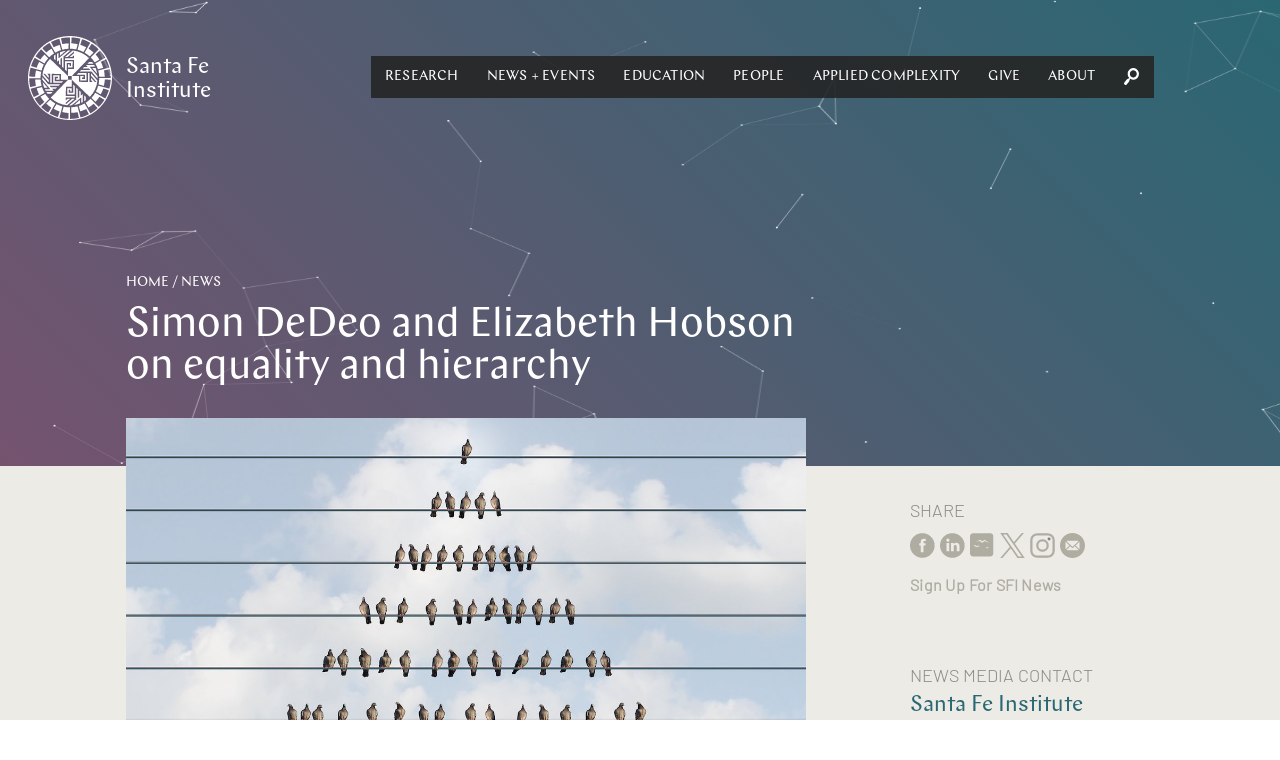

--- FILE ---
content_type: text/html; charset=utf-8
request_url: https://santafe.edu/news-center/news/simon-dedeo-and-elizabeth-hobson-equality-and-hierarchy
body_size: 73124
content:
<!DOCTYPE html><html lang="en" class="no-js"><head><meta name="facebook-domain-verification" content="67rkbs177dx0bk8vquhh20lfnrgyva"/><meta charset="utf-8"/><meta http-equiv="X-UA-Compatible" content="IE=edge"/><title data-react-helmet="true">Simon DeDeo and Elizabeth Hobson on equality and hierarchy | Santa Fe Institute</title><meta data-react-helmet="true" property="og:url" content="https://www.santafe.edu//news-center/news/simon-dedeo-and-elizabeth-hobson-equality-and-hierarchy"/><meta data-react-helmet="true" property="og:type" content="website"/><meta data-react-helmet="true" name="google-site-verification" content="RmumqlnTzjVON1e71pQx9z0mBXQ_psDsewUdvGULQac"/><meta data-react-helmet="true" property="og:image" content="https://sfi-edu.s3.amazonaws.com/sfi-edu/production/uploads/news_articles/317294924-huge_copy_c9b26f.jpg.1280x720_q85_box-0%2C0%2C1276%2C716_upscale.jpg"/><meta data-react-helmet="true" name="twitter:card" content="summary_large_image"/><meta data-react-helmet="true" name="twitter:creator" content="@sfiscience"/><meta data-react-helmet="true" name="twitter:site" content="@sfiscience"/><meta data-react-helmet="true" property="og:description" content="In a commentary this week in the Proceedings of the National Academy of the Sciences, SFI colleagues Simon DeDeo and Elizabeth Hobson* discuss the science of social hierarchy — what rank is, what it does, and where it comes from."/><meta data-react-helmet="true" name="description" content="In a commentary this week in the Proceedings of the National Academy of the Sciences, SFI colleagues Simon DeDeo and Elizabeth Hobson* discuss the science of social hierarchy — what rank is, what it does, and where it comes from."/><meta data-react-helmet="true" name="twitter:description" content="In a commentary this week in the Proceedings of the National Academy of the Sciences, SFI colleagues Simon DeDeo and Elizabeth Hobson* discuss the science of social hierarchy — what rank is, what it does, and where it comes from."/><meta data-react-helmet="true" name="twitter:title" content="Simon DeDeo and Elizabeth Hobson on equality and hierarchy"/><meta data-react-helmet="true" name="twitter:image" content="https://sfi-edu.s3.amazonaws.com/sfi-edu/production/uploads/news_articles/317294924-huge_copy_c9b26f.jpg.1280x720_q85_box-0%2C0%2C1276%2C716_upscale.jpg"/><meta name="viewport" content="width=device-width, initial-scale=1.0, maximum-scale=1.0, user-scalable=no"/><link rel="shortcut icon" type="image/x-icon" href="/assets/07275b6e7afd6e74bc2f53507f53bf94.ico"/><link rel="stylesheet" href="/assets/client.css"/></head><body><div id="app" class="app"><div data-reactroot="" data-reactid="1" data-react-checksum="-2017049683"><div data-reactid="2"><div class="_pop-up_root_1LH" data-reactid="3"><div class="background" data-reactid="4"></div><div class="popup-container" data-reactid="5"><span class="exit" style="float:left;" data-reactid="6"></span><span class="exit" style="float:right;" data-reactid="7"></span></div></div></div><header class="_site-header_root_1qg" data-reactid="8"><div class="header-inner " data-reactid="9"><div class="_navigation_cover_1nS is-hidden" data-reactid="10"></div><a class="_navigation_logo_1fJ" href="/" data-reactid="11"><span class="svg-icon" data-reactid="12"><svg xmlns="http://www.w3.org/2000/svg" preserveAspectRatio="xMidYMid" width="93" height="93" viewBox="0 0 93 93"><defs><style>.cls-2{fill:#fff}</style></defs><path d="M46.499 93.006c-25.643 0-46.506-20.861-46.506-46.501C-.007 20.863 20.856.002 46.499.002s46.506 20.861 46.506 46.503c0 25.64-20.863 46.501-46.506 46.501zm38.392-47.811l-6.049-.032a32.412 32.412 0 0 0-1.044-6.921l12.237-3.301s-1.174-4.701-3.648-9.299c.022-.039-5.723 3.014-5.723 3.014l.002.003c1.901 3.97 2.537 6.638 2.537 6.638l-5.815 1.524a32.233 32.233 0 0 0-2.813-6.418l10.943-6.343s-2.351-4.237-5.931-8.038c.011-.043-4.748 4.393-4.748 4.393l.003.002c2.864 3.342 4.168 5.755 4.168 5.755l-5.202 2.966a32.69 32.69 0 0 0-3.731-4.797l-.018-.055-.017.017a33.876 33.876 0 0 0-.619-.639l8.915-8.945s-3.367-3.484-7.809-6.229c0-.044-3.449 5.472-3.449 5.472l.003.002c3.632 2.487 5.516 4.479 5.516 4.479l-4.242 4.197a32.686 32.686 0 0 0-5.653-4.163l6.282-10.922s-4.155-2.494-9.156-3.996c-.011-.043-1.915 6.178-1.915 6.178l.004.001c4.151 1.462 6.487 2.899 6.487 2.899l-2.997 5.126a32.33 32.33 0 0 0-6.546-2.556l3.234-12.152s-4.658-1.334-9.877-1.49c-.022-.038-.251 6.463-.251 6.463h.004c4.388.338 7.016 1.122 7.016 1.122l-1.561 5.705a32.663 32.663 0 0 0-6.991-.768l-.021-12.56s-4.845-.083-9.927 1.117c-.031-.031 1.43 6.308 1.43 6.308l.004-.001c4.326-.809 7.068-.732 7.068-.732l-.032 5.9a32.482 32.482 0 0 0-6.958 1.059L34.736 3.074s-4.701 1.174-9.299 3.648c-.038-.022 3.014 5.723 3.014 5.723l.004-.002c3.969-1.901 6.637-2.536 6.637-2.536l1.49 5.682a32.365 32.365 0 0 0-6.446 2.838l-6.28-10.836s-4.238 2.351-8.039 5.931c-.042-.011 4.393 4.747 4.393 4.747l.002-.002c3.343-2.864 5.755-4.168 5.755-4.168l2.906 5.095a32.662 32.662 0 0 0-5.489 4.417l-8.869-8.84s-3.485 3.367-6.23 7.809c-.044 0 5.472 3.449 5.472 3.449l.002-.003c2.487-3.632 4.48-5.516 4.48-5.516l4.124 4.169a32.628 32.628 0 0 0-4.161 5.686L7.35 24.123s-2.494 4.155-3.996 9.156c-.042.011 6.178 1.915 6.178 1.915l.001-.004c1.462-4.151 2.9-6.487 2.9-6.487l5.061 2.959a32.212 32.212 0 0 0-2.535 6.573L2.85 35.011s-1.334 4.659-1.49 9.878c-.038.022 6.463.251 6.463.251v-.004c.338-4.388 1.122-7.017 1.122-7.017l5.67 1.553a32.533 32.533 0 0 0-.734 6.878l.002.122-12.561.021s-.083 4.845 1.117 9.927c-.031.031 6.308-1.43 6.308-1.43l-.001-.004c-.809-4.326-.732-7.068-.732-7.068l5.907.032a32.38 32.38 0 0 0 1.1 6.945L2.869 58.373s1.174 4.701 3.649 9.299c-.022.038 5.722-3.014 5.722-3.014l-.002-.004c-1.901-3.969-2.536-6.637-2.536-6.637l5.74-1.505a32.273 32.273 0 0 0 2.87 6.409L7.386 69.253s2.351 4.237 5.932 8.038c-.012.043 4.747-4.392 4.747-4.392l-.003-.003c-2.864-3.342-4.168-5.755-4.168-5.755l5.194-2.961a32.57 32.57 0 0 0 4.425 5.437l-8.947 8.977s3.367 3.485 7.809 6.229c0 .045 3.449-5.471 3.449-5.471l-.003-.002c-3.632-2.487-5.516-4.48-5.516-4.48l4.282-4.237a32.588 32.588 0 0 0 5.667 4.109l-6.335 11.017s4.154 2.494 9.155 3.995c.012.043 1.915-6.177 1.915-6.177l-.003-.001c-4.152-1.462-6.487-2.9-6.487-2.9l3.056-5.229a32.307 32.307 0 0 0 6.529 2.499l-3.277 12.313s4.658 1.333 9.878 1.489c.022.039.25-6.463.25-6.463h-.003c-4.389-.338-7.017-1.121-7.017-1.121l1.608-5.876c2.21.474 4.503.726 6.855.726l.089-.001.022 12.774s4.845.083 9.926-1.118c.032.032-1.43-6.307-1.43-6.307l-.004.001c-4.326.809-7.068.732-7.068.732l.033-6.119A32.49 32.49 0 0 0 54.84 77.9l3.328 12.34s4.701-1.175 9.299-3.649c.039.022-3.014-5.723-3.014-5.723l-.003.002c-3.97 1.902-6.638 2.537-6.638 2.537l-1.553-5.923a32.311 32.311 0 0 0 6.38-2.822l6.41 11.06s4.237-2.35 8.038-5.931c.043.011-4.393-4.747-4.393-4.747l-.002.002c-3.342 2.865-5.755 4.169-5.755 4.169l-3.034-5.322a32.646 32.646 0 0 0 5.436-4.371l9.051 9.021s3.484-3.368 6.229-7.81c.044 0-5.472-3.449-5.472-3.449l-.002.004c-2.486 3.631-4.479 5.516-4.479 5.516l-4.304-4.351a32.61 32.61 0 0 0 4.135-5.622l11.057 6.359s2.495-4.154 3.996-9.156c.043-.011-6.178-1.914-6.178-1.914l-.001.003c-1.462 4.151-2.899 6.487-2.899 6.487l-5.262-3.075a32.195 32.195 0 0 0 2.542-6.507l12.302 3.274s1.334-4.658 1.49-9.878c.038-.022-6.463-.251-6.463-.251v.004c-.338 4.388-1.122 7.017-1.122 7.017l-5.854-1.602c.496-2.239.761-4.564.768-6.951l12.709-.021s.083-4.845-1.117-9.927c.031-.031-6.308 1.431-6.308 1.431l.001.004c.81 4.326.733 7.067.733 7.067zm-27.715-5.766l1.751-1.795h9.953l-1.294-1.529h-7.167l1.752-1.795h3.896l-1.78-2.102 8.97-.105c.324.585.629 1.179.914 1.785l-6.042.072 8.796 10.39c.071.95.098 1.911.079 2.88L70.4 39.429H57.176zm17.647-4.046a29.883 29.883 0 0 1 1.793 6.382l-5.627-6.382h3.834zm-7.32-6.539h3.669c.428.583.835 1.182 1.221 1.795h-6.641l1.751-1.795zM53.916 42.77l1.752-1.795 9.183-.003.011 8.414-6.959-.029-.012-5.067 3.619-.025.013 1.795-1.824.012.005 1.497 3.35.015-.004-4.818-9.134.004zm-2.09 12.835l.004 9.137-8.459.009.029-6.922 5.094-.012.025 3.6-1.805.014-.012-1.815-1.504.005-.015 3.332 4.842-.003-.004-9.088 1.805 1.743zM40.967 37.164l-.003-9.136 8.458-.01-.028 6.922-5.094.012-.025-3.6 1.804-.013.012 1.814 1.505-.004.015-3.333-4.843.004.004 9.087-1.805-1.743zm15.367 7.125l.02 6.477 10.1.103-.014-9.948 1.769-.003v9.981h1.176l2.164.022-1.815-2.045v-2.714l4.245 4.785 1.9.018-6.145-7.055v-2.741l7.146 8.206c-.676 7.041-3.785 13.318-8.445 18.065L48.433 48.405v-2.789h.003l-.01-1.255h-2.794l.001-.003-1.265.01v2.788h-.004l.011 1.252h2.786v.003l1.265-.01.069 7.867-6.511.02-.104 10.047 10-.013.004 1.76H41.85v1.169l-.022 2.153 2.056-1.806h2.728l-4.809 4.224-.02 1.889 7.092-6.113h2.756l-8.249 7.11a30.083 30.083 0 0 1-18.159-8.401l19.128-19.892-7.884.069-.021-6.477-10.1-.104.014 9.948-1.769.003v-9.981h-1.175l-2.164-.022 1.815 2.045v2.714l-4.246-4.784-1.899-.019 6.145 7.055v2.741l-7.147-8.206c.677-7.041 3.786-13.318 8.445-18.065l20.002 19.035-.069-7.866 6.511-.02.104-10.047-10 .013-.003-1.759h10.034v-1.17l.022-2.153-2.056 1.806h-2.728l4.809-4.223.019-1.89-7.092 6.113h-2.755l8.248-7.11c7.078.673 13.388 3.767 18.16 8.402L48.44 44.357l7.894-.068zm-16.92-8.626l-1.805-1.742V24.02l-1.537 1.287v7.13l-1.804-1.742v-3.876l-2.113 1.77-.105-8.924a30.748 30.748 0 0 1 1.794-.908l.072 6.01 10.445-8.75c.954-.071 1.92-.098 2.894-.078l-7.841 6.569v13.155zm-4.067-17.555a30.221 30.221 0 0 1 6.415-1.783l-6.415 5.597v-3.814zm-6.573 3.632a30.573 30.573 0 0 1 1.804-1.215v6.607l-1.804-1.742v-3.65zm10.111 28.262l-1.752 1.795-9.184.004-.01-8.415 6.959.029.011 5.067-3.619.025-.013-1.795 1.824-.012-.004-1.497-3.35-.015.003 4.818 9.135-.004zm-3.26 3.341l-1.752 1.795H23.92l1.294 1.529h7.167l-1.751 1.795h-3.896l1.779 2.102-8.97.104a29.63 29.63 0 0 1-.913-1.784l6.042-.072-8.796-10.39a29.933 29.933 0 0 1-.079-2.88l6.604 7.801h13.224zm-17.647 4.046a29.792 29.792 0 0 1-1.793-6.382l5.627 6.382h-3.834zm7.319 6.539h-3.669a30.454 30.454 0 0 1-1.221-1.795h6.642l-1.752 1.795zm28.083-6.823l1.805 1.743v9.902l1.536-1.288v-7.13l1.805 1.743v3.875l2.112-1.77.106 8.924c-.587.322-1.185.625-1.794.908l-.072-6.01-10.445 8.75c-.955.071-1.92.098-2.895.078l7.842-6.569V57.105zm4.067 17.556a30.299 30.299 0 0 1-6.415 1.784l6.415-5.598v3.814zm6.573-3.632c-.586.426-1.188.831-1.804 1.215v-6.607l1.804 1.742v3.65z" id="path-1" class="cls-2" fill-rule="evenodd"/></svg></span><span class="logo-text" data-reactid="13"><!-- react-text: 14 -->Santa Fe <!-- /react-text --><br data-reactid="15"/><!-- react-text: 16 -->Institute<!-- /react-text --></span></a><div class="_navigation_navigation_3C7 is-hidden" data-reactid="17"><button class="burger _burger_root_2yy" aria-controls="navigation" aria-label="navigation menu" aria-expanded="false" data-reactid="18"><span class="patty" data-reactid="19"></span></button><nav id="navigation" class="_navigation_navBar_osr" aria-label="main menu" aria-hidden="false" data-reactid="20"><ul role="menubar" data-reactid="21"><span data-reactid="22"><li tabindex="0" role="button" class="nav-link subnav" aria-haspopup="true" data-reactid="23"><span class="top-level-link" data-reactid="24"><a href="/research/overview" data-reactid="25">Research</a></span><ul role="menu" class="subnav-links" aria-hidden="true" data-reactid="26"><li role="menuitem" class="subnav-link" data-reactid="27"><a tabindex="-1" href="/research/themes" data-reactid="28">Themes</a></li><li role="menuitem" class="subnav-link" data-reactid="29"><a tabindex="-1" href="/research/projects" data-reactid="30">Projects</a></li><li role="menuitem" class="subnav-link" data-reactid="31"><a tabindex="-1" href="/research/sfi-press" data-reactid="32">SFI Press</a></li><li role="menuitem" class="subnav-link" data-reactid="33"><a tabindex="-1" href="/people" data-reactid="34">Researchers</a></li><li role="menuitem" class="subnav-link" data-reactid="35"><a tabindex="-1" href="/research/results" data-reactid="36">Publications</a></li><li role="menuitem" class="subnav-link" data-reactid="37"><a tabindex="-1" href="/research/resources" data-reactid="38">Researcher Resources</a></li><li role="menuitem" class="subnav-link" data-reactid="39"><a tabindex="-1" href="/research/fellowships" data-reactid="40">Fellowships</a></li><li role="menuitem" class="subnav-link" data-reactid="41"><a tabindex="-1" href="/research/initiatives/miller-scholarship" data-reactid="42">Miller Scholarships</a></li></ul></li></span><span data-reactid="43"><li tabindex="0" role="button" class="nav-link subnav" aria-haspopup="true" data-reactid="44"><span class="top-level-link" data-reactid="45"><a href="/news-center/news-and-events" data-reactid="46">News + Events</a></span><ul role="menu" class="subnav-links" aria-hidden="true" data-reactid="47"><li role="menuitem" class="subnav-link" data-reactid="48"><a tabindex="-1" href="/news-center/news" data-reactid="49">News</a></li><li role="menuitem" class="subnav-link" data-reactid="50"><a tabindex="-1" href="/news-center/publications" data-reactid="51">Newsletters</a></li><li role="menuitem" class="subnav-link" data-reactid="52"><a tabindex="-1" href="/culture/podcasts" data-reactid="53">Podcasts</a></li><li role="menuitem" class="subnav-link" data-reactid="54"><a tabindex="-1" href="/news-center/in-the-media" data-reactid="55">SFI in the Media</a></li><li role="menuitem" class="subnav-link" data-reactid="56"><a tabindex="-1" href="/news-center/newsroom" data-reactid="57">Media Center</a></li><li role="menuitem" class="subnav-link" data-reactid="58"><a tabindex="-1" href="/events" data-reactid="59">Events</a></li><li role="menuitem" class="subnav-link" data-reactid="60"><a tabindex="-1" href="/engage/community" data-reactid="61">Community</a></li><li role="menuitem" class="subnav-link" data-reactid="62"><a tabindex="-1" href="/news-center/journalism-fellowship" data-reactid="63">Journalism Fellowship</a></li></ul></li></span><span data-reactid="64"><li tabindex="0" role="button" class="nav-link subnav" aria-haspopup="true" data-reactid="65"><span class="top-level-link" data-reactid="66"><a href="/engage/learn" data-reactid="67">Education</a></span><ul role="menu" class="subnav-links" aria-hidden="true" data-reactid="68"><li role="menuitem" class="subnav-link" data-reactid="69"><a tabindex="-1" href="/engage/learn/programs" data-reactid="70">Programs</a></li><li role="menuitem" class="subnav-link" data-reactid="71"><a tabindex="-1" href="/engage/learn/projects" data-reactid="72">Projects</a></li><li role="menuitem" class="subnav-link" data-reactid="73"><a tabindex="-1" href="/engage/learn/alumni" data-reactid="74">Alumni</a></li><li role="menuitem" class="subnav-link" data-reactid="75"><a tabindex="-1" href="/engage/learn/complexity-explorer" data-reactid="76">Complexity Explorer</a></li><li role="menuitem" class="subnav-link" data-reactid="77"><a tabindex="-1" href="/engage/learn/faq" data-reactid="78">Education FAQ</a></li><li role="menuitem" class="subnav-link" data-reactid="79"><a tabindex="-1" href="/research/fellowships/overview" data-reactid="80">Postdoctoral Research</a></li><li role="menuitem" class="subnav-link" data-reactid="81"><a tabindex="-1" href="/engage/learn/supporters" data-reactid="82">Education Supporters</a></li></ul></li></span><span data-reactid="83"><li tabindex="0" role="button" class="nav-link subnav" aria-haspopup="true" data-reactid="84"><span class="top-level-link" data-reactid="85"><a href="/people/type/researcher" data-reactid="86">People</a></span><ul role="menu" class="subnav-links" aria-hidden="true" data-reactid="87"><li role="menuitem" class="subnav-link" data-reactid="88"><a tabindex="-1" href="/people/type/researcher" data-reactid="89">Researchers</a></li><li role="menuitem" class="subnav-link" data-reactid="90"><a tabindex="-1" href="/people/type/researcher?groups__in=35" data-reactid="91">Fractal Faculty</a></li><li role="menuitem" class="subnav-link" data-reactid="92"><a tabindex="-1" href="/people/type/staff" data-reactid="93">Staff</a></li><li role="menuitem" class="subnav-link" data-reactid="94"><a tabindex="-1" href="/people/type/researcher?groups__in=21" data-reactid="95">Miller Scholars</a></li><li role="menuitem" class="subnav-link" data-reactid="96"><a tabindex="-1" href="/people/type/governance?groups__in=6" data-reactid="97">Trustees</a></li><li role="menuitem" class="subnav-link" data-reactid="98"><a tabindex="-1" href="/people/type/governance" data-reactid="99">Governance</a></li><li role="menuitem" class="subnav-link" data-reactid="100"><a tabindex="-1" href="/artists/" data-reactid="101">Resident Artists</a></li><li role="menuitem" class="subnav-link" data-reactid="102"><a tabindex="-1" href="/people/type/supporters" data-reactid="103">Research Supporters</a></li></ul></li></span><span data-reactid="104"><li tabindex="0" role="button" class="nav-link subnav" aria-haspopup="true" data-reactid="105"><span class="top-level-link" data-reactid="106"><a href="/applied-complexity/office" data-reactid="107">Applied Complexity</a></span><ul role="menu" class="subnav-links" aria-hidden="true" data-reactid="108"><li role="menuitem" class="subnav-link" data-reactid="109"><a tabindex="-1" href="/applied-complexity/office" data-reactid="110">Office</a></li><li role="menuitem" class="subnav-link" data-reactid="111"><a tabindex="-1" href="/applied-complexity/fellows" data-reactid="112">Applied Projects</a></li><li role="menuitem" class="subnav-link" data-reactid="113"><a tabindex="-1" href="/applied-complexity/partner" data-reactid="114">ACtioN</a></li><li role="menuitem" class="subnav-link" data-reactid="115"><a tabindex="-1" href="/research/fellowships/applied-complexity" data-reactid="116">Applied Fellows</a></li><li role="menuitem" class="subnav-link" data-reactid="117"><a tabindex="-1" href="/applied-complexity/studios" data-reactid="118">Studios</a></li><li role="menuitem" class="subnav-link" data-reactid="119"><a tabindex="-1" href="/events/upcoming?calendar__in=6" data-reactid="120">Applied Events</a></li><li role="menuitem" class="subnav-link" data-reactid="121"><a href="javascript:void" class="" data-reactid="122"><span data-reactid="123">Login</span></a></li></ul></li></span><span data-reactid="124"><li tabindex="0" role="button" class="nav-link subnav" aria-haspopup="true" data-reactid="125"><span class="top-level-link" data-reactid="126"><a href="/engage/support" data-reactid="127">Give</a></span><ul role="menu" class="subnav-links" aria-hidden="true" data-reactid="128"><li role="menuitem" class="subnav-link" data-reactid="129"><a tabindex="-1" href="/engage/support/give-now?tfa_403=Engage1" data-reactid="130">Give Now</a></li><li role="menuitem" class="subnav-link" data-reactid="131"><a tabindex="-1" href="/engage/support" data-reactid="132">Ways to Give</a></li><li role="menuitem" class="subnav-link" data-reactid="133"><a target="_blank" rel="noopener" href="https://santafe.giftplans.org/" tabindex="-1" data-reactid="134">Planned Giving</a></li><li role="menuitem" class="subnav-link" data-reactid="135"><a tabindex="-1" href="/engage/support#Contact" data-reactid="136">Contact</a></li></ul></li></span><span data-reactid="137"><li tabindex="0" role="button" class="nav-link subnav" aria-haspopup="true" data-reactid="138"><span class="top-level-link" data-reactid="139"><a href="/about/overview" data-reactid="140">About</a></span><ul role="menu" class="subnav-links" aria-hidden="true" data-reactid="141"><li role="menuitem" class="subnav-link" data-reactid="142"><a tabindex="-1" href="/about/overview" data-reactid="143">About SFI</a></li><li role="menuitem" class="subnav-link" data-reactid="144"><a tabindex="-1" href="/engage" data-reactid="145">Engage</a></li><li role="menuitem" class="subnav-link" data-reactid="146"><a tabindex="-1" href="/what-is-complex-systems-science" data-reactid="147">Complex Systems</a></li><li role="menuitem" class="subnav-link" data-reactid="148"><a tabindex="-1" href="/about/faq" data-reactid="149">FAQ</a></li><li role="menuitem" class="subnav-link" data-reactid="150"><a tabindex="-1" href="/campuses" data-reactid="151">Campuses</a></li><li role="menuitem" class="subnav-link" data-reactid="152"><a tabindex="-1" href="/about/jobs" data-reactid="153">Jobs</a></li><li role="menuitem" class="subnav-link" data-reactid="154"><a tabindex="-1" href="/about/contact" data-reactid="155">Contact</a></li><li role="menuitem" class="subnav-link" data-reactid="156"><a tabindex="-1" href="/research/resources/library" data-reactid="157">Library</a></li><li role="menuitem" class="subnav-link" data-reactid="158"><a tabindex="-1" href="/employees" data-reactid="159">Employee Portal</a></li></ul></li></span><li class="_nav-search_root_2QJ nav-link" data-reactid="160"><button data-reactid="161"><span class="svg-icon" data-reactid="162"><svg xmlns="http://www.w3.org/2000/svg" preserveAspectRatio="xMidYMid" width="26" height="29.75" viewBox="0 0 26 29.75"><path class="search-spyglass" d="M23.74 16.856c1.727-2.166 2.435-4.838 2.213-7.51C25.467 3.818 20.596-.42 15.282.04 9.969.547 5.851 5.522 6.293 11.097c.222 2.349 1.196 4.699 2.923 6.449L4.921 19.85.404 25.516c-.354.461-.442 1.106-.398 1.705.133 1.428 1.461 2.672 2.878 2.534.575-.047 1.151-.184 1.55-.691l4.561-5.667 1.417-4.745c1.992 1.428 4.295 2.073 6.597 1.843 2.524-.231 4.96-1.474 6.731-3.639zm-11.513-1.751c-1.284-1.106-1.993-2.672-2.126-4.331-.265-3.363 2.214-6.496 5.536-6.772 3.188-.323 6.243 2.304 6.508 5.666.31 3.502-2.213 6.588-5.446 6.911-1.55.138-3.144-.368-4.472-1.474z"/></svg></span></button><div class="nav-search-input" data-reactid="163"><input type="text" placeholder="Search" data-reactid="164"/></div></li></ul></nav></div></div></header><main data-reactid="165"><!-- react-empty: 166 --><div data-reactid="167"><!-- react-empty: 168 --><div data-reactid="169"><header class="page-header _page-header_root_KZz no-nav no-image has-gradient eggplant-gradient" style="background-color:#2a6773;" data-reactid="170"><canvas id="particle-canvas" data-reactid="171"></canvas><div class="_page-header_content_1tW" style="opacity:0;" data-reactid="172"><nav class="_breadcrumbs_root_2jo" data-reactid="173"><span class="Breadcrumb-container" data-reactid="174"><span class="Breadcrumb-path" data-reactid="175"><a href="/" data-reactid="176">Home</a></span></span><span class="Breadcrumb-container" data-reactid="177"><span class="Breadcrumb-separator" data-reactid="178"> / </span><span class="Breadcrumb-path" data-reactid="179"><a href="/news-center" data-reactid="180">News</a></span></span></nav><div class="page-header-title" data-reactid="181"><h1 data-reactid="182">Simon DeDeo and Elizabeth Hobson on equality and hierarchy</h1></div></div></header></div><div data-reactid="183"><!-- react-empty: 184 --><div class="_page-content_root_2hE news-content hasSidebar" data-reactid="185"><div class="_page-content_contentwrap_3iH" data-reactid="186"><div class="intro-image" data-reactid="187"><figure data-reactid="188"><div class="image" style="background-image:url(&#x27;//sfi-edu.s3.amazonaws.com/sfi-edu/production/uploads/news_articles/317294924-huge_copy_c9b26f.jpg.1280x720_q85_box-0%2C0%2C1276%2C716_upscale.jpg&#x27;);" role="img" aria-label="" data-reactid="189"></div><figcaption data-reactid="190">(Illustration: Shutterstock)</figcaption></figure></div><span data-reactid="191"><h5 data-reactid="192"><time datetime="2021-05-18T00:00:00Z" data-reactid="193">May 18, 2021</time></h5></span><!-- react-text: 194 --><!-- /react-text --><div class="_page-content_content_1Kq" data-reactid="195"><p>What determines the pecking order in a flock of birds? Or the page rank of a website in a Google search? Or which academics land the most prestigious jobs? Hierarchies are everywhere, and new research continues to advance our understanding of how and why some end up high and others low. As it turns out, if we look at the general patterns that emerge when hierarchies form, we can offer a single answer to each of these questions.<br />
<br />
In a <a href="https://doi.org/10.1073/pnas.2106186118" target="_blank">commentary</a> this week in the&nbsp;<em>Proceedings of the National Academy of the Sciences</em>, SFI colleagues <a href="https://www.santafe.edu/people/profile/simon-dedeo" target="_blank">Simon DeDeo</a> and <a href="http://hobsonresearch.com/index.php/people/" target="_blank">Elizabeth Hobson</a>* discuss advances in the science of social hierarchy. They put recent work by Daniel Larremore* and colleagues in the context of nearly a century of research into this most basic of social phenomena. They argue that if we boil down the patterns that researchers observe in biological, informational, and social hierarchies, we see that hierarchies tend to form in universal ways.</p>

<p>For some time, researchers studied rank and hierarchy through the lens of the horse race. In a horse race, jockeys accumulate points independently that determine their place in the order of things. Yet, as DeDeo and Hobson argue, in network systems, rank is a much more relative thing.&nbsp;</p>

<p>When we adopt methods that capture the more holistic ways that hierarchies form, we start to see more clearly the universal patterns that obtain in any system of rank.&nbsp;</p>

<p>Among the several universal qualities of hierarchies that DeDeo and Hobson elucidate, two stand out. First, as they form, hierarchies tend to create gaps between intrinsic value and relative value. Second, these gaps are not incorrigible. As DeDeo and Hobson conclude, hierarchies tend to form in ways that admit of re-engineering.&nbsp;</p>

<p><strong>Read the&nbsp;commentary, &quot;<a href="https://doi.org/10.1073/pnas.2106186118" target="_blank">From equality to hierarchy</a>,&quot;&nbsp;in the&nbsp;<em>Proceedings of the National Academy of the Sciences</em></strong>&nbsp;(May 25, 2021).</p>

<p>&nbsp;</p>

<p><em>*Simon DeDeo is a member of SFI&rsquo;s external faculty and a former SFI postdoctoral fellow, now based at Carnegie Mellon University. Elizabeth Hobson is a former SFI postdoctoral fellow now based at the University of Cincinnati. Daniel Larremore is a former SFI postdoctoral fellow now based at the University of Colorado, Boulder.</em></p></div><div data-reactid="196"><div data-reactid="197"></div></div><br data-reactid="198"/><br data-reactid="199"/><br data-reactid="200"/><br data-reactid="201"/></div><div class="_page-content_sidebar_21F" data-reactid="202"><div class="sidebar" data-reactid="203"><div class="_share_root_9Iz" data-reactid="204"><h5 data-reactid="205">Share</h5><ul data-reactid="206"><li class="social-iconn" data-reactid="207"><a target="_blank" rel="noopener" href="https://www.facebook.com/sharer/sharer.php?u=https://www.santafe.edu/news-center/news/simon-dedeo-and-elizabeth-hobson-equality-and-hierarchy" data-reactid="208"><span class="svg-icon" data-reactid="209"><svg xmlns="http://www.w3.org/2000/svg" width="25.37" height="25" viewBox="0 0 25.37 25"><path id="Shape_22_copy" data-name="Shape 22 copy" class="cls-1" d="M1182.3 569.3v-6.8h-1.42v-2.344h1.42v-1.407c0-1.912.81-3.049 3.09-3.049h1.91v2.344h-1.19c-.89 0-.95.328-.95.939l-.01 1.173h2.16l-.25 2.343h-1.91v6.8h-2.85zm1.79 5.7a12.5 12.5 0 1 0-12.68-12.5 12.595 12.595 0 0 0 12.68 12.5z" transform="translate(-1171.41 -550)"/></svg>
</span></a></li><li class="social-iconn" data-reactid="210"><a target="_blank" rel="noopener" href="https://www.linkedin.com/shareArticle?mini=true&amp;url=https://www.santafe.edu/news-center/news/simon-dedeo-and-elizabeth-hobson-equality-and-hierarchy" data-reactid="211"><span class="svg-icon" data-reactid="212"><svg xmlns="http://www.w3.org/2000/svg" width="25.38" height="25" viewBox="0 0 25.38 25"><path id="Shape_22_copy_4" data-name="Shape 22 copy 4" class="cls-1" d="M1291.43 568.39h-2.87v-4.553c0-1.144-.41-1.924-1.45-1.924a1.56 1.56 0 0 0-1.47 1.034 1.82 1.82 0 0 0-.1.69v4.753h-2.87s.04-7.712 0-8.511h2.87v1.206a2.852 2.852 0 0 1 2.59-1.406c1.89 0 3.3 1.217 3.3 3.831v4.88zm-11.79-9.672h-.01a1.644 1.644 0 1 1 .01 0zm1.44 9.672h-2.87v-8.511h2.87v8.511zm3.23 6.61a12.5 12.5 0 1 0-12.68-12.5 12.595 12.595 0 0 0 12.68 12.5z" transform="translate(-1271.62 -550)"/></svg>
</span></a></li><li class="social-iconn" data-reactid="213"><a target="_blank" rel="noopener" href="https://bsky.app/profile/sfiscience.bsky.social" data-reactid="214"><span class="svg-icon" data-reactid="215"><?xml version="1.0" encoding="UTF-8" standalone="no"?>
<svg xmlns="http://www.w3.org/2000/svg" width="25.37" height="25" viewBox="0 0 25.37 25">
  <path
     id="Selection"
     d="M 5.3710938,3.8892053e-4 C 4.1825165,0.00461192 3.0141676,0.04429122 2.2285156,0.18788892 0.29503155,0.9621901 0.0250729,2.0010059 0,3.9691389 V 19.174217 c 0.002786,1.551418 -0.0591858,3.029873 1.40625,3.984375 1.1478323,0.743329 3.8723669,0.519531 5.2792969,0.519531 H 19.222656 c 1.535087,-0.0028 2.996951,0.05915 3.941407,-1.421874 0.735504,-1.160044 0.515624,-3.914039 0.515624,-5.335938 V 4.5316389 C 23.674115,1.4654061 23.119711,0.06996728 19.779297,0.02773268 H 8.6367188 c -0.8678392,-10e-9 -2.0770478,-0.0315672 -3.265625,-0.0273437595 z M 10.398437,6.7249983 12.460937,8.2035139 14.861328,6.7249983 19.384766,9.9164048 14.90625,7.9964827 12.445313,9.8578108 9.933594,7.9359358 6.5117188,8.6761702 Z M 5.0625,11.971092 6.5410156,13.197655 8.2695312,12.260155 10.207031,14.055077 8.1738281,13.375389 6.3125,14.344139 4.9160156,12.865623 3.1269531,12.910543 Z m 11.587891,2.210938 0.783203,0.613281 0.666015,-0.613281 1.285157,0.916015 -1.167969,-0.236328 -0.738281,0.738282 -0.873047,-0.738282 -1.314453,0.621094 z" />
</svg>
</span></a></li><li class="social-iconn" data-reactid="216"><a target="_blank" rel="noopener" href="https://twitter.com/intent/tweet?text=https://www.santafe.edu/news-center/news/simon-dedeo-and-elizabeth-hobson-equality-and-hierarchy" data-reactid="217"><span class="svg-icon" data-reactid="218"><svg width="1200" height="1227" viewBox="0 0 1200 1227" fill="none" xmlns="http://www.w3.org/2000/svg">
<path d="M714.163 519.284L1160.89 0H1055.03L667.137 450.887L357.328 0H0L468.492 681.821L0 1226.37H105.866L515.491 750.218L842.672 1226.37H1200L714.137 519.284H714.163ZM569.165 687.828L521.697 619.934L144.011 79.6944H306.615L611.412 515.685L658.88 583.579L1055.08 1150.3H892.476L569.165 687.854V687.828Z" fill="white"/>
</svg>
</span></a></li><li class="social-iconn" data-reactid="219"><a target="_blank" rel="noopener" href="https://instagram.com/sfiscience" data-reactid="220"><span class="svg-icon" data-reactid="221"><!-- https://commons.wikimedia.org/wiki/File:Instagram_simple_icon.svg -->

<svg xmlns="http://www.w3.org/2000/svg" viewBox="0 0 512 512">
  <path class="cls-1"
    d="M256,49.471c67.266,0,75.233.257,101.8,1.469,24.562,1.121,37.9,5.224,46.778,8.674a78.052,78.052,0,0,1,28.966,18.845,78.052,78.052,0,0,1,18.845,28.966c3.45,8.877,7.554,22.216,8.674,46.778,1.212,26.565,1.469,34.532,1.469,101.8s-0.257,75.233-1.469,101.8c-1.121,24.562-5.225,37.9-8.674,46.778a83.427,83.427,0,0,1-47.811,47.811c-8.877,3.45-22.216,7.554-46.778,8.674-26.56,1.212-34.527,1.469-101.8,1.469s-75.237-.257-101.8-1.469c-24.562-1.121-37.9-5.225-46.778-8.674a78.051,78.051,0,0,1-28.966-18.845,78.053,78.053,0,0,1-18.845-28.966c-3.45-8.877-7.554-22.216-8.674-46.778-1.212-26.564-1.469-34.532-1.469-101.8s0.257-75.233,1.469-101.8c1.121-24.562,5.224-37.9,8.674-46.778A78.052,78.052,0,0,1,78.458,78.458a78.053,78.053,0,0,1,28.966-18.845c8.877-3.45,22.216-7.554,46.778-8.674,26.565-1.212,34.532-1.469,101.8-1.469m0-45.391c-68.418,0-77,.29-103.866,1.516-26.815,1.224-45.127,5.482-61.151,11.71a123.488,123.488,0,0,0-44.62,29.057A123.488,123.488,0,0,0,17.3,90.982C11.077,107.007,6.819,125.319,5.6,152.134,4.369,179,4.079,187.582,4.079,256S4.369,333,5.6,359.866c1.224,26.815,5.482,45.127,11.71,61.151a123.489,123.489,0,0,0,29.057,44.62,123.486,123.486,0,0,0,44.62,29.057c16.025,6.228,34.337,10.486,61.151,11.71,26.87,1.226,35.449,1.516,103.866,1.516s77-.29,103.866-1.516c26.815-1.224,45.127-5.482,61.151-11.71a128.817,128.817,0,0,0,73.677-73.677c6.228-16.025,10.486-34.337,11.71-61.151,1.226-26.87,1.516-35.449,1.516-103.866s-0.29-77-1.516-103.866c-1.224-26.815-5.482-45.127-11.71-61.151a123.486,123.486,0,0,0-29.057-44.62A123.487,123.487,0,0,0,421.018,17.3C404.993,11.077,386.681,6.819,359.866,5.6,333,4.369,324.418,4.079,256,4.079h0Z"/>
  <path
    class="cls-1"
    d="M256,126.635A129.365,129.365,0,1,0,385.365,256,129.365,129.365,0,0,0,256,126.635Zm0,213.338A83.973,83.973,0,1,1,339.974,256,83.974,83.974,0,0,1,256,339.973Z"/>
  <circle
    stroke="grey" fill="grey"
    cx="390.476" cy="121.524" r="30.23"/>
</svg></span></a></li><li class="social-iconn" data-reactid="222"><a href="mailto:?&amp;subject=Santa%20Fe%20Institute%20%7C%20Simon%20DeDeo%20and%20Elizabeth%20Hobson%20on%20equality%20and%20hierarchy&amp;body=https://www.santafe.edu/news-center/news/simon-dedeo-and-elizabeth-hobson-equality-and-hierarchy" data-reactid="223"><span class="svg-icon" data-reactid="224"><svg version="1.1" id="Layer_2" xmlns="http://www.w3.org/2000/svg" xmlns:xlink="http://www.w3.org/1999/xlink" x="0px" y="0px"
	 width="222.7px" height="222.7px" viewBox="0 0 222.7 222.7" style="enable-background:new 0 0 222.7 222.7;" xml:space="preserve"
	>
<style type="text/css">
	.st0{fill:#FFFFFF;}
</style>
<g>
	<path class="st0" d="M111.3,0C49.8,0,0,49.8,0,111.3s49.8,111.3,111.3,111.3c61.5,0,111.3-49.8,111.3-111.3S172.8,0,111.3,0z
		 M66,69.2h90.6c3.4,0,6.6,1,9.3,2.7l-54.6,51.4L56.8,72C59.4,70.3,62.6,69.2,66,69.2z M48.9,136.3V86.4c0-2.6,0.6-5.1,1.7-7.3
		L84,110.6l-33.2,33.5C49.6,141.7,48.9,139.1,48.9,136.3z M156.6,153.4H66c-3.2,0-6.2-0.9-8.8-2.4L90.8,117l17.2,16.2
		c0.9,0.9,2.1,1.3,3.2,1.3c1.2,0,2.3-0.4,3.2-1.3l17.2-16.2l33.6,33.9C162.8,152.5,159.8,153.4,156.6,153.4z M173.8,136.3
		c0,2.8-0.7,5.5-1.9,7.8l-33.2-33.5l33.4-31.5c1.1,2.2,1.7,4.7,1.7,7.3V136.3z"/>
</g>
</svg>
</span></a></li></ul><ul data-reactid="225"><li class="subscribe-link" data-reactid="226"><a target="_blank" rel="noopener" href="http://eepurl.com/b175gL" data-reactid="227">Sign Up For SFI News</a></li></ul></div><h5 data-reactid="228">News Media Contact</h5><h4 class="news-contact-name" data-reactid="229">Santa Fe Institute</h4><p data-reactid="230"><!-- react-text: 231 -->Office of Communications<!-- /react-text --><br data-reactid="232"/><a href="mailto:news@santafe.edu" data-reactid="233">news@santafe.edu</a><br data-reactid="234"/><!-- react-text: 235 -->505-984-8800<!-- /react-text --></p><br data-reactid="236"/><br data-reactid="237"/><!-- react-empty: 238 --><div class="news-article-tags" data-reactid="239"><div data-reactid="240"><ul data-reactid="241"><li class="title-resources" data-reactid="242"><h5 data-reactid="243">Tags</h5></li><li data-reactid="244"><a href="/news-center/news?tags__in=18" data-reactid="245"><span class="copy" data-reactid="246">Opinion</span></a></li><li data-reactid="247"><a href="/news-center/news?tags__in=15" data-reactid="248"><span class="copy" data-reactid="249">SFI News Release</span></a></li><li data-reactid="250"><a href="/news-center/news?tags__in=14" data-reactid="251"><span class="copy" data-reactid="252">Research</span></a></li></ul><br data-reactid="253"/><br data-reactid="254"/></div></div></div></div></div><div class="_happenings_root_1gx" data-reactid="255"><div class="_horizontal-scroller_root_1Vv" data-reactid="256"><header class="happenings-header" data-reactid="257"><div class="header-column" data-reactid="258"><a title="action-events" id="events" data-reactid="259"></a><h3 data-reactid="260">More SFI News</h3><div data-reactid="261"></div></div><div class="_happenings_newsCenterLink_CgT header-column" data-reactid="262"><a class="arrow-cta btn _arrow-cta_arrowcta_2Dj ming btn-ming" href="/news-center/news" data-reactid="263"><!-- react-text: 264 -->View All News<!-- /react-text --><span class="svg-icon" data-reactid="265"><svg class="arrow-circle-icon" width="24" height="14" viewBox="-395 256 24 14"><path fill="none" d="M-377 263h-17.6m15.4-2.2l2.2 2.2-2.2 2.2"/><circle fill="none" cx="-378.1" cy="263" r="6.8"/></svg></span></a></div></header><div class="scroller-outer" data-reactid="266"><div class="_horizontal-scroller_content_2TD" data-reactid="267"><div class="_horizontal-scroller_scrollContent_2nN scroller-content" data-reactid="268"><div class="_horizontal-scroller_scrollContent_2nN scroller-content" data-reactid="269"><div class="is-current column" aria-hidden="false" data-reactid="270"><article class="_happening-card_card_2bk has-image" data-reactid="271"><a href="/news-center/news/study-does-polygyny-really-exclude-vast-swaths-of-men-from-marriage" data-reactid="272"><svg class="_duotone-image_root_wc2 duotone-image" role="img" width="100%" height="100%" viewBox="0 0 1024 768" style="opacity:0;" preserveAspectRatio="xMidYMid slice" data-reactid="273"><defs data-reactid="274"><filter id="_3e9" data-reactid="275"><feColorMatrix result="duotone" type="matrix" values="0.11328125,0,0,0,0.14453125,0.25390625,0,0,0,0.14453125,0.14453125,0,0,0,0.14453125,0,0,0,1,0" data-reactid="276"></feColorMatrix></filter></defs><image width="100%" height="100%" filter="url(#_3e9)" xlink:href="//sfi-edu.s3.amazonaws.com/sfi-edu/production/uploads/news_articles/Study__Does_polygyny_really_exclude_vast_swaths_of_c4b541.png.711x400_q85_box-59%2C0%2C2137%2C1172_replace_alpha-%23FFFFFF_upscale.png" data-reactid="277"></image></svg><div class="_happening-card_content_3T3" data-reactid="278"><span class="info" data-reactid="279"></span><h3 class="_happening-card_title_nyu" data-reactid="280">Study: Does polygyny really exclude vast swaths of men from marriage?</h3></div></a></article><article class="_happening-card_card_2bk has-image" data-reactid="281"><a href="/news-center/news/more-efficient-computing-through-stochastic-thermodynamics" data-reactid="282"><svg class="_duotone-image_root_wc2 duotone-image" role="img" width="100%" height="100%" viewBox="0 0 1024 768" style="opacity:0;" preserveAspectRatio="xMidYMid slice" data-reactid="283"><defs data-reactid="284"><filter id="_3ea" data-reactid="285"><feColorMatrix result="duotone" type="matrix" values="0.01953125,0,0,0,0.14453125,0.2578125,0,0,0,0.14453125,0.3046875,0,0,0,0.14453125,0,0,0,1,0" data-reactid="286"></feColorMatrix></filter></defs><image width="100%" height="100%" filter="url(#_3ea)" xlink:href="//sfi-edu.s3.amazonaws.com/sfi-edu/production/uploads/news_articles/More_efficient_computing_through_stochastic_thermo_1bb165.png.711x400_q85_box-59%2C0%2C2135%2C1170_replace_alpha-%23FFFFFF_upscale.png" data-reactid="287"></image></svg><div class="_happening-card_content_3T3" data-reactid="288"><span class="info" data-reactid="289"></span><h3 class="_happening-card_title_nyu" data-reactid="290">More efficient computing through stochastic thermodynamics</h3></div></a></article></div><div class=" column" aria-hidden="true" data-reactid="291"><article class="_happening-card_card_2bk has-image" data-reactid="292"><a href="/news-center/news/sfi-welcomes-miller-scholar-francis-spufford" data-reactid="293"><svg class="_duotone-image_root_wc2 duotone-image" role="img" width="100%" height="100%" viewBox="0 0 1024 768" style="opacity:0;" preserveAspectRatio="xMidYMid slice" data-reactid="294"><defs data-reactid="295"><filter id="_3eb" data-reactid="296"><feColorMatrix result="duotone" type="matrix" values="0.3125,0,0,0,0.14453125,0.1796875,0,0,0,0.14453125,0.2890625,0,0,0,0.14453125,0,0,0,1,0" data-reactid="297"></feColorMatrix></filter></defs><image width="100%" height="100%" filter="url(#_3eb)" xlink:href="//sfi-edu.s3.amazonaws.com/sfi-edu/production/uploads/news_articles/SpuffordPortrait-web_f63825.png.711x400_q85_box-0%2C0%2C1280%2C719_replace_alpha-%23FFFFFF_upscale.png" data-reactid="298"></image></svg><div class="_happening-card_content_3T3" data-reactid="299"><span class="info" data-reactid="300"></span><h3 class="_happening-card_title_nyu" data-reactid="301">SFI welcomes Miller Scholar Francis Spufford</h3></div></a></article><article class="_happening-card_card_2bk has-image" data-reactid="302"><a href="/news-center/news/wendy-carlin-appointed-dame-commander-in-2026-new-year-honours" data-reactid="303"><svg class="_duotone-image_root_wc2 duotone-image" role="img" width="100%" height="100%" viewBox="0 0 1024 768" style="opacity:0;" preserveAspectRatio="xMidYMid slice" data-reactid="304"><defs data-reactid="305"><filter id="_3ec" data-reactid="306"><feColorMatrix result="duotone" type="matrix" values="0.578125,0,0,0,0.14453125,0.5078125,0,0,0,0.14453125,0.12109375,0,0,0,0.14453125,0,0,0,1,0" data-reactid="307"></feColorMatrix></filter></defs><image width="100%" height="100%" filter="url(#_3ec)" xlink:href="//sfi-edu.s3.amazonaws.com/sfi-edu/production/uploads/news_articles/Wendy-Carlin-Esha-Chiocchio_aab17e.png.711x400_q85_box-0%2C79%2C1400%2C867_replace_alpha-%23FFFFFF_upscale.png" data-reactid="308"></image></svg><div class="_happening-card_content_3T3" data-reactid="309"><span class="info" data-reactid="310"></span><h3 class="_happening-card_title_nyu" data-reactid="311">Wendy Carlin appointed “Dame Commander” in 2026 New Year Honours</h3></div></a></article></div><div class=" column" aria-hidden="true" data-reactid="312"><article class="_happening-card_card_2bk has-image" data-reactid="313"><a href="/news-center/news/climate-policies-can-backfire-by-eroding-green-values-study-finds" data-reactid="314"><svg class="_duotone-image_root_wc2 duotone-image" role="img" width="100%" height="100%" viewBox="0 0 1024 768" style="opacity:0;" preserveAspectRatio="xMidYMid slice" data-reactid="315"><defs data-reactid="316"><filter id="_3ed" data-reactid="317"><feColorMatrix result="duotone" type="matrix" values="0.578125,0,0,0,0.14453125,0.29296875,0,0,0,0.14453125,0.12109375,0,0,0,0.14453125,0,0,0,1,0" data-reactid="318"></feColorMatrix></filter></defs><image width="100%" height="100%" filter="url(#_3ed)" xlink:href="//sfi-edu.s3.amazonaws.com/sfi-edu/production/uploads/news_articles/SantaFeIns_02_RGB_e0b56b.png.711x400_q85_box-0%2C0%2C6681%2C3756_replace_alpha-%23FFFFFF_upscale.png" data-reactid="319"></image></svg><div class="_happening-card_content_3T3" data-reactid="320"><span class="info" data-reactid="321"></span><h3 class="_happening-card_title_nyu" data-reactid="322">Climate policies can backfire by eroding “green” values, study finds</h3></div></a></article><article class="_happening-card_card_2bk has-image" data-reactid="323"><a href="/news-center/news/study-the-surprising-impact-of-covid-19-on-urban-bird-beaks" data-reactid="324"><svg class="_duotone-image_root_wc2 duotone-image" role="img" width="100%" height="100%" viewBox="0 0 1024 768" style="opacity:0;" preserveAspectRatio="xMidYMid slice" data-reactid="325"><defs data-reactid="326"><filter id="_3ee" data-reactid="327"><feColorMatrix result="duotone" type="matrix" values="0.11328125,0,0,0,0.14453125,0.25390625,0,0,0,0.14453125,0.14453125,0,0,0,0.14453125,0,0,0,1,0" data-reactid="328"></feColorMatrix></filter></defs><image width="100%" height="100%" filter="url(#_3ee)" xlink:href="//sfi-edu.s3.amazonaws.com/sfi-edu/production/uploads/news_articles/matt-bango-CElCMbN0jCI-unsplash_ec9ee8.jpg.711x400_q85_box-0%2C277%2C5186%2C3193_replace_alpha-%23FFFFFF_upscale.webp" data-reactid="329"></image></svg><div class="_happening-card_content_3T3" data-reactid="330"><span class="info" data-reactid="331"></span><h3 class="_happening-card_title_nyu" data-reactid="332">Study: The surprising impact of COVID-19 on urban bird beaks</h3></div></a></article></div><div class=" column" aria-hidden="true" data-reactid="333"><article class="_happening-card_card_2bk has-image" data-reactid="334"><a href="/news-center/news/for-computational-devices-talk-isnt-cheap" data-reactid="335"><svg class="_duotone-image_root_wc2 duotone-image" role="img" width="100%" height="100%" viewBox="0 0 1024 768" style="opacity:0;" preserveAspectRatio="xMidYMid slice" data-reactid="336"><defs data-reactid="337"><filter id="_3ef" data-reactid="338"><feColorMatrix result="duotone" type="matrix" values="0.01953125,0,0,0,0.14453125,0.2578125,0,0,0,0.14453125,0.3046875,0,0,0,0.14453125,0,0,0,1,0" data-reactid="339"></feColorMatrix></filter></defs><image width="100%" height="100%" filter="url(#_3ef)" xlink:href="//sfi-edu.s3.amazonaws.com/sfi-edu/production/uploads/news_articles/Thermodynamics_9eaf78.jpg.711x400_q85_box-0%2C0%2C2883%2C1621_replace_alpha-%23FFFFFF_upscale.webp" data-reactid="340"></image></svg><div class="_happening-card_content_3T3" data-reactid="341"><span class="info" data-reactid="342"></span><h3 class="_happening-card_title_nyu" data-reactid="343">For computational devices, talk isn&#x27;t cheap</h3></div></a></article><article class="_happening-card_card_2bk has-image" data-reactid="344"><a href="/news-center/news/sfi-launches-synthetic-imagination-series" data-reactid="345"><svg class="_duotone-image_root_wc2 duotone-image" role="img" width="100%" height="100%" viewBox="0 0 1024 768" style="opacity:0;" preserveAspectRatio="xMidYMid slice" data-reactid="346"><defs data-reactid="347"><filter id="_3f0" data-reactid="348"><feColorMatrix result="duotone" type="matrix" values="0.3125,0,0,0,0.14453125,0.1796875,0,0,0,0.14453125,0.2890625,0,0,0,0.14453125,0,0,0,1,0" data-reactid="349"></feColorMatrix></filter></defs><image width="100%" height="100%" filter="url(#_3f0)" xlink:href="//sfi-edu.s3.amazonaws.com/sfi-edu/production/uploads/news_articles/Screenshot_2025-08-01_at_2.15.22PM_bf769b_02c1c4.png.711x400_q85_box-116%2C99%2C1102%2C654_replace_alpha-%23FFFFFF_upscale.png" data-reactid="350"></image></svg><div class="_happening-card_content_3T3" data-reactid="351"><span class="info" data-reactid="352"></span><h3 class="_happening-card_title_nyu" data-reactid="353">SFI launches Synthetic Imagination series</h3></div></a></article></div><div class=" column" aria-hidden="true" data-reactid="354"><article class="_happening-card_card_2bk has-image" data-reactid="355"><a href="/news-center/news/review-allocation-distribution-and-policy" data-reactid="356"><svg class="_duotone-image_root_wc2 duotone-image" role="img" width="100%" height="100%" viewBox="0 0 1024 768" style="opacity:0;" preserveAspectRatio="xMidYMid slice" data-reactid="357"><defs data-reactid="358"><filter id="_3f1" data-reactid="359"><feColorMatrix result="duotone" type="matrix" values="0.578125,0,0,0,0.14453125,0.5078125,0,0,0,0.14453125,0.12109375,0,0,0,0.14453125,0,0,0,1,0" data-reactid="360"></feColorMatrix></filter></defs><image width="100%" height="100%" filter="url(#_3f1)" xlink:href="//sfi-edu.s3.amazonaws.com/sfi-edu/production/uploads/news_articles/Artboard_1COVER_-_special_isue_-_Origins_of_life-__85defd.png.711x400_q85_box-0%2C0%2C3840%2C2157_replace_alpha-%23FFFFFF_upscale.png" data-reactid="361"></image></svg><div class="_happening-card_content_3T3" data-reactid="362"><span class="info" data-reactid="363"></span><h3 class="_happening-card_title_nyu" data-reactid="364">Review: Allocation, Distribution, and Policy by Bowles and Chen</h3></div></a></article><article class="_happening-card_card_2bk has-image" data-reactid="365"><a href="/news-center/news/new-mathematical-framework-reshapes-debate-over-simulation-hypothesis" data-reactid="366"><svg class="_duotone-image_root_wc2 duotone-image" role="img" width="100%" height="100%" viewBox="0 0 1024 768" style="opacity:0;" preserveAspectRatio="xMidYMid slice" data-reactid="367"><defs data-reactid="368"><filter id="_3f2" data-reactid="369"><feColorMatrix result="duotone" type="matrix" values="0.578125,0,0,0,0.14453125,0.29296875,0,0,0,0.14453125,0.12109375,0,0,0,0.14453125,0,0,0,1,0" data-reactid="370"></feColorMatrix></filter></defs><image width="100%" height="100%" filter="url(#_3f2)" xlink:href="//sfi-edu.s3.amazonaws.com/sfi-edu/production/uploads/news_articles/Simulation_Theory_01ed61.jpg.711x400_q85_box-0%2C0%2C2883%2C1621_replace_alpha-%23FFFFFF_upscale.webp" data-reactid="371"></image></svg><div class="_happening-card_content_3T3" data-reactid="372"><span class="info" data-reactid="373"></span><h3 class="_happening-card_title_nyu" data-reactid="374">New mathematical framework reshapes debate over simulation hypothesis</h3></div></a></article></div><div class=" column" aria-hidden="true" data-reactid="375"><article class="_happening-card_card_2bk has-image" data-reactid="376"><a href="/news-center/news/understanding-the-historical-forces-driving-the-expansion-of-human-rights" data-reactid="377"><svg class="_duotone-image_root_wc2 duotone-image" role="img" width="100%" height="100%" viewBox="0 0 1024 768" style="opacity:0;" preserveAspectRatio="xMidYMid slice" data-reactid="378"><defs data-reactid="379"><filter id="_3f3" data-reactid="380"><feColorMatrix result="duotone" type="matrix" values="0.11328125,0,0,0,0.14453125,0.25390625,0,0,0,0.14453125,0.14453125,0,0,0,0.14453125,0,0,0,1,0" data-reactid="381"></feColorMatrix></filter></defs><image width="100%" height="100%" filter="url(#_3f3)" xlink:href="//sfi-edu.s3.amazonaws.com/sfi-edu/production/uploads/news_articles/Human_rights_WG6_24418b.png.711x400_q85_box-110%2C0%2C3225%2C1755_replace_alpha-%23FFFFFF_upscale.png" data-reactid="382"></image></svg><div class="_happening-card_content_3T3" data-reactid="383"><span class="info" data-reactid="384"></span><h3 class="_happening-card_title_nyu" data-reactid="385">Understanding the historical forces driving the expansion of human rights</h3></div></a></article><article class="_happening-card_card_2bk has-image" data-reactid="386"><a href="/news-center/news/fundamental-logic-of-life-paper-receives-outstanding-publication-award" data-reactid="387"><svg class="_duotone-image_root_wc2 duotone-image" role="img" width="100%" height="100%" viewBox="0 0 1024 768" style="opacity:0;" preserveAspectRatio="xMidYMid slice" data-reactid="388"><defs data-reactid="389"><filter id="_3f4" data-reactid="390"><feColorMatrix result="duotone" type="matrix" values="0.01953125,0,0,0,0.14453125,0.2578125,0,0,0,0.14453125,0.3046875,0,0,0,0.14453125,0,0,0,1,0" data-reactid="391"></feColorMatrix></filter></defs><image width="100%" height="100%" filter="url(#_3f4)" xlink:href="//sfi-edu.s3.amazonaws.com/sfi-edu/production/uploads/news_articles/Fundamental_logic_of_life_paper_receives_Outstandi_c3da52.jpg.711x400_q85_box-29%2C10%2C2874%2C1613_replace_alpha-%23FFFFFF_upscale.webp" data-reactid="392"></image></svg><div class="_happening-card_content_3T3" data-reactid="393"><span class="info" data-reactid="394"></span><h3 class="_happening-card_title_nyu" data-reactid="395">Fundamental logic of life paper receives Outstanding Publication award</h3></div></a></article></div><div class=" column" aria-hidden="true" data-reactid="396"><article class="_happening-card_card_2bk has-image" data-reactid="397"><a href="/news-center/news/book-introduction-to-ergodicity-economics" data-reactid="398"><svg class="_duotone-image_root_wc2 duotone-image" role="img" width="100%" height="100%" viewBox="0 0 1024 768" style="opacity:0;" preserveAspectRatio="xMidYMid slice" data-reactid="399"><defs data-reactid="400"><filter id="_3f5" data-reactid="401"><feColorMatrix result="duotone" type="matrix" values="0.3125,0,0,0,0.14453125,0.1796875,0,0,0,0.14453125,0.2890625,0,0,0,0.14453125,0,0,0,1,0" data-reactid="402"></feColorMatrix></filter></defs><image width="100%" height="100%" filter="url(#_3f5)" xlink:href="//sfi-edu.s3.amazonaws.com/sfi-edu/production/uploads/news_articles/Artboard_1_copyrecreated_2577d8_f86442.png.711x400_q85_box-0%2C0%2C1280%2C719_replace_alpha-%23FFFFFF_upscale.png" data-reactid="403"></image></svg><div class="_happening-card_content_3T3" data-reactid="404"><span class="info" data-reactid="405"></span><h3 class="_happening-card_title_nyu" data-reactid="406">New book: Introduction to Ergodicity Economics</h3></div></a></article><article class="_happening-card_card_2bk has-image" data-reactid="407"><a href="/news-center/news/gini-project-receives-research-award-from-the-shanghai-archaeology-forum" data-reactid="408"><svg class="_duotone-image_root_wc2 duotone-image" role="img" width="100%" height="100%" viewBox="0 0 1024 768" style="opacity:0;" preserveAspectRatio="xMidYMid slice" data-reactid="409"><defs data-reactid="410"><filter id="_3f6" data-reactid="411"><feColorMatrix result="duotone" type="matrix" values="0.578125,0,0,0,0.14453125,0.5078125,0,0,0,0.14453125,0.12109375,0,0,0,0.14453125,0,0,0,1,0" data-reactid="412"></feColorMatrix></filter></defs><image width="100%" height="100%" filter="url(#_3f6)" xlink:href="//sfi-edu.s3.amazonaws.com/sfi-edu/production/uploads/news_articles/IMG_2688_4d6403.jpeg.711x400_q85_box-0%2C645%2C4032%2C2913_replace_alpha-%23FFFFFF_upscale.webp" data-reactid="413"></image></svg><div class="_happening-card_content_3T3" data-reactid="414"><span class="info" data-reactid="415"></span><h3 class="_happening-card_title_nyu" data-reactid="416">GINI Project receives Research Award from the Shanghai Archaeology Forum</h3></div></a></article></div><div class=" column" aria-hidden="true" data-reactid="417"><article class="_happening-card_card_2bk has-image" data-reactid="418"><a href="/news-center/news/researchers-reveal-bias-in-a-widely-used-measure-of-algorithm-performance" data-reactid="419"><svg class="_duotone-image_root_wc2 duotone-image" role="img" width="100%" height="100%" viewBox="0 0 1024 768" style="opacity:0;" preserveAspectRatio="xMidYMid slice" data-reactid="420"><defs data-reactid="421"><filter id="_3f7" data-reactid="422"><feColorMatrix result="duotone" type="matrix" values="0.578125,0,0,0,0.14453125,0.29296875,0,0,0,0.14453125,0.12109375,0,0,0,0.14453125,0,0,0,1,0" data-reactid="423"></feColorMatrix></filter></defs><image width="100%" height="100%" filter="url(#_3f7)" xlink:href="//sfi-edu.s3.amazonaws.com/sfi-edu/production/uploads/news_articles/NMI_MAX_ARTICLE1_9701ac.png.711x400_q85_box-14%2C0%2C4181%2C2340_replace_alpha-%23FFFFFF_upscale.png" data-reactid="424"></image></svg><div class="_happening-card_content_3T3" data-reactid="425"><span class="info" data-reactid="426"></span><h3 class="_happening-card_title_nyu" data-reactid="427">Researchers reveal bias in a widely used measure of algorithm performance</h3></div></a></article><article class="_happening-card_card_2bk has-image" data-reactid="428"><a href="/news-center/news/constructing-a-science-of-stories" data-reactid="429"><svg class="_duotone-image_root_wc2 duotone-image" role="img" width="100%" height="100%" viewBox="0 0 1024 768" style="opacity:0;" preserveAspectRatio="xMidYMid slice" data-reactid="430"><defs data-reactid="431"><filter id="_3f8" data-reactid="432"><feColorMatrix result="duotone" type="matrix" values="0.11328125,0,0,0,0.14453125,0.25390625,0,0,0,0.14453125,0.14453125,0,0,0,0.14453125,0,0,0,1,0" data-reactid="433"></feColorMatrix></filter></defs><image width="100%" height="100%" filter="url(#_3f8)" xlink:href="//sfi-edu.s3.amazonaws.com/sfi-edu/production/uploads/news_articles/Frame_51_79db81.png.711x400_q85_box-118%2C0%2C4271%2C2340_replace_alpha-%23FFFFFF_upscale.png" data-reactid="434"></image></svg><div class="_happening-card_content_3T3" data-reactid="435"><span class="info" data-reactid="436"></span><h3 class="_happening-card_title_nyu" data-reactid="437">Constructing a science of stories</h3></div></a></article></div><div class=" column" aria-hidden="true" data-reactid="438"><article class="_happening-card_card_2bk has-image" data-reactid="439"><a href="/news-center/news/personal-risk-tolerance-has-sweeping-implications-for-how-societies-evolve" data-reactid="440"><svg class="_duotone-image_root_wc2 duotone-image" role="img" width="100%" height="100%" viewBox="0 0 1024 768" style="opacity:0;" preserveAspectRatio="xMidYMid slice" data-reactid="441"><defs data-reactid="442"><filter id="_3f9" data-reactid="443"><feColorMatrix result="duotone" type="matrix" values="0.01953125,0,0,0,0.14453125,0.2578125,0,0,0,0.14453125,0.3046875,0,0,0,0.14453125,0,0,0,1,0" data-reactid="444"></feColorMatrix></filter></defs><image width="100%" height="100%" filter="url(#_3f9)" xlink:href="//sfi-edu.s3.amazonaws.com/sfi-edu/production/uploads/news_articles/SK-C-300_0f74b2.jpg.711x400_q85_box-0%2C978%2C6657%2C4730_replace_alpha-%23FFFFFF_upscale.webp" data-reactid="445"></image></svg><div class="_happening-card_content_3T3" data-reactid="446"><span class="info" data-reactid="447"></span><h3 class="_happening-card_title_nyu" data-reactid="448">Personal risk tolerance has sweeping implications for how societies evolve</h3></div></a></article><article class="_happening-card_card_2bk has-image" data-reactid="449"><a href="/news-center/news/sfi-welcomes-postdoctoral-fellow-max-jerdee" data-reactid="450"><svg class="_duotone-image_root_wc2 duotone-image" role="img" width="100%" height="100%" viewBox="0 0 1024 768" style="opacity:0;" preserveAspectRatio="xMidYMid slice" data-reactid="451"><defs data-reactid="452"><filter id="_3fa" data-reactid="453"><feColorMatrix result="duotone" type="matrix" values="0.3125,0,0,0,0.14453125,0.1796875,0,0,0,0.14453125,0.2890625,0,0,0,0.14453125,0,0,0,1,0" data-reactid="454"></feColorMatrix></filter></defs><image width="100%" height="100%" filter="url(#_3fa)" xlink:href="//sfi-edu.s3.amazonaws.com/sfi-edu/production/uploads/news_articles/profile_square1_3ef6ab.png.711x400_q85_box-10%2C0%2C2944%2C1653_replace_alpha-%23FFFFFF_upscale.png" data-reactid="455"></image></svg><div class="_happening-card_content_3T3" data-reactid="456"><span class="info" data-reactid="457"></span><h3 class="_happening-card_title_nyu" data-reactid="458">SFI welcomes Complexity Postdoctoral Fellow Max Jerdee</h3></div></a></article></div><div class=" column" aria-hidden="true" data-reactid="459"><article class="_happening-card_card_2bk has-image" data-reactid="460"><a href="/news-center/news/encapsulating-lifeon-earth-and-beyond" data-reactid="461"><svg class="_duotone-image_root_wc2 duotone-image" role="img" width="100%" height="100%" viewBox="0 0 1024 768" style="opacity:0;" preserveAspectRatio="xMidYMid slice" data-reactid="462"><defs data-reactid="463"><filter id="_3fb" data-reactid="464"><feColorMatrix result="duotone" type="matrix" values="0.578125,0,0,0,0.14453125,0.5078125,0,0,0,0.14453125,0.12109375,0,0,0,0.14453125,0,0,0,1,0" data-reactid="465"></feColorMatrix></filter></defs><image width="100%" height="100%" filter="url(#_3fb)" xlink:href="//sfi-edu.s3.amazonaws.com/sfi-edu/production/uploads/news_articles/Artboard_3COVER_-_special_isue_-_Origins_of_life-__82b89e.png.711x400_q85_box-0%2C48%2C3605%2C2081_replace_alpha-%23FFFFFF_upscale.png" data-reactid="466"></image></svg><div class="_happening-card_content_3T3" data-reactid="467"><span class="info" data-reactid="468"></span><h3 class="_happening-card_title_nyu" data-reactid="469">Encapsulating life — on Earth and beyond</h3></div></a></article><article class="_happening-card_card_2bk has-image" data-reactid="470"><a href="/news-center/news/how-life-begins-and-where-it-might-happen-again" data-reactid="471"><svg class="_duotone-image_root_wc2 duotone-image" role="img" width="100%" height="100%" viewBox="0 0 1024 768" style="opacity:0;" preserveAspectRatio="xMidYMid slice" data-reactid="472"><defs data-reactid="473"><filter id="_3fc" data-reactid="474"><feColorMatrix result="duotone" type="matrix" values="0.578125,0,0,0,0.14453125,0.29296875,0,0,0,0.14453125,0.12109375,0,0,0,0.14453125,0,0,0,1,0" data-reactid="475"></feColorMatrix></filter></defs><image width="100%" height="100%" filter="url(#_3fc)" xlink:href="//sfi-edu.s3.amazonaws.com/sfi-edu/production/uploads/news_articles/Artboard_2_copyCOVER_-_special_isue_-_Origins_of_l_ed92a5.png.711x400_q85_box-0%2C48%2C3605%2C2081_replace_alpha-%23FFFFFF_upscale.png" data-reactid="476"></image></svg><div class="_happening-card_content_3T3" data-reactid="477"><span class="info" data-reactid="478"></span><h3 class="_happening-card_title_nyu" data-reactid="479">How life begins and where it might happen again</h3></div></a></article></div></div></div></div><div style="display:none;" data-reactid="480"><button aria-label="scroll left" class="btn btn-square btn-left-arrow" data-reactid="481"><span class="svg-icon" data-reactid="482"><svg xmlns="http://www.w3.org/2000/svg" viewBox="9 -3 27 17"><path fill="none" d="M36 5.5H10m8 8l-8-8 8-8"/></svg></span></button></div><div style="display:none;" data-reactid="483"><button aria-label="scroll right" class="btn btn-square btn-right-arrow" data-reactid="484"><span class="svg-icon" data-reactid="485"><svg xmlns="http://www.w3.org/2000/svg" viewBox="9 -3 27 17"><path fill="none" d="M9 5.5h26m-8-8l8 8-8 8"/></svg></span></button></div></div></div></div></div></div></main><footer class="_site-footer_footer_Js7" data-reactid="486"><div class="_site-footer_content_2rV" data-reactid="487"><h2 data-reactid="488">Science for a Complex World</h2><div class="footer-links" data-reactid="489"><div class="footer-link" data-reactid="490"><span class="_site-footer_footerIcon_2k9" data-reactid="491"><a title="Events" href="/events" data-reactid="492"><span class="svg-icon" data-reactid="493"><svg xmlns="http://www.w3.org/2000/svg" width="50" height="50" viewBox="0 0 50 50"><defs><style>.cls-1{fill:#fff;fill-rule:evenodd}</style></defs><path class="cls-1" d="M25 6.769a18.18 18.18 0 0 1 14.126 6.714 3.763 3.763 0 0 1 3.428 6.606A18.224 18.224 0 1 1 25 6.769zm.6 26a2.445 2.445 0 0 1 2.064 1.134 9.291 9.291 0 1 0-4.267.25 2.446 2.446 0 0 1 2.2-1.384zm2.382 3a11.172 11.172 0 1 0-4.682.274 2.445 2.445 0 0 0 4.682-.274zM7.49 5.481a3.011 3.011 0 0 0-2.556 4.6 25.027 25.027 0 1 0 3.992-4.233 2.988 2.988 0 0 0-1.436-.365zm2.726 1.736a3.01 3.01 0 0 1-3.836 4.072 23.116 23.116 0 1 0 3.836-4.072zM40.79 20.778a3.625 3.625 0 0 1-.444.027 3.764 3.764 0 0 1-2.8-6.278 16.3 16.3 0 1 0 3.242 6.251zM25 19.4a5.6 5.6 0 1 0 5.6 5.6 5.608 5.608 0 0 0-5.6-5.6zm0 3.011A2.588 2.588 0 1 0 27.585 25 2.578 2.578 0 0 0 25 22.411z"/></svg></span></a></span><div class="footer-description" data-reactid="494"><a title="Events" href="/events" data-reactid="495"><h3 data-reactid="496"><!-- react-text: 497 --> <!-- /react-text --><!-- react-text: 498 -->Events<!-- /react-text --><!-- react-text: 499 --> <!-- /react-text --></h3><p data-reactid="500">Here&#x27;s what&#x27;s happening</p><span class="svg-icon" data-reactid="501"><svg class="arrow-circle-icon" width="24" height="14" viewBox="-395 256 24 14"><path fill="none" d="M-377 263h-17.6m15.4-2.2l2.2 2.2-2.2 2.2"/><circle fill="none" cx="-378.1" cy="263" r="6.8"/></svg></span></a></div></div><div class="footer-link" data-reactid="502"><span class="_site-footer_footerIcon_2k9" data-reactid="503"><a title="Give" href="/engage/support" data-reactid="504"><span class="svg-icon" data-reactid="505"><svg xmlns="http://www.w3.org/2000/svg" width="50" height="52" viewBox="0 0 50 52"><defs><style>.cls-1{fill:#fff;fill-rule:evenodd}</style></defs><path class="cls-1" d="M50 49.454a2.613 2.613 0 0 1-5.225 0 2.535 2.535 0 0 1 1.407-2.256v-8.484H37.19a5.1 5.1 0 0 1-5.16-5.021 5 5 0 0 1 1.853-3.847 4.922 4.922 0 0 1 0-7.7 5 5 0 0 1-1.853-3.847 5.1 5.1 0 0 1 5.16-5.021h8.992V4.8a2.535 2.535 0 0 1-1.407-2.256 2.613 2.613 0 0 1 5.225 0A2.534 2.534 0 0 1 48.594 4.8v10.832h-11.4a2.675 2.675 0 1 0 0 5.347h2.8a1.174 1.174 0 1 1 0 2.348h-2.8a2.675 2.675 0 1 0 0 5.348h2.8a1.174 1.174 0 1 1 0 2.347h-2.8a2.675 2.675 0 1 0 0 5.348h11.4V47.2A2.534 2.534 0 0 1 50 49.454zm-50 0a2.613 2.613 0 0 0 5.224 0 2.535 2.535 0 0 0-1.407-2.256v-8.484h8.993a5.1 5.1 0 0 0 5.16-5.021 5 5 0 0 0-1.853-3.847 4.922 4.922 0 0 0 0-7.7 5 5 0 0 0 1.853-3.847 5.1 5.1 0 0 0-5.16-5.021H3.817V4.8a2.535 2.535 0 0 0 1.407-2.256 2.613 2.613 0 0 0-5.224 0A2.534 2.534 0 0 0 1.406 4.8v10.832h11.4a2.675 2.675 0 1 1 0 5.347h-2.8a1.174 1.174 0 1 0 0 2.348h2.8a2.675 2.675 0 1 1 0 5.348h-2.8a1.174 1.174 0 1 0 0 2.347h2.8a2.675 2.675 0 1 1 0 5.348h-11.4V47.2A2.534 2.534 0 0 0 0 49.454zm26.341-11.175V13.716h2.412v24.563h-2.412zm-5.095 0V13.716h2.411v24.563h-2.411z"/></svg></span></a></span><div class="footer-description" data-reactid="506"><a title="Give" href="/engage/support" data-reactid="507"><h3 data-reactid="508"><!-- react-text: 509 --> <!-- /react-text --><!-- react-text: 510 -->Give<!-- /react-text --><!-- react-text: 511 --> <!-- /react-text --></h3><p data-reactid="512">You make SFI possible</p><span class="svg-icon" data-reactid="513"><svg class="arrow-circle-icon" width="24" height="14" viewBox="-395 256 24 14"><path fill="none" d="M-377 263h-17.6m15.4-2.2l2.2 2.2-2.2 2.2"/><circle fill="none" cx="-378.1" cy="263" r="6.8"/></svg></span></a></div></div><div class="footer-link" data-reactid="514"><span class="_site-footer_footerIcon_2k9" data-reactid="515"><a target="_blank" rel="noopener" href="http://eepurl.com/b175gL" alt="Subscribe" data-reactid="516"><span class="svg-icon" data-reactid="517"><svg xmlns="http://www.w3.org/2000/svg" width="50" height="50" viewBox="0 0 50 50"><path class="cls-1" d="M25.069 43.262a18.321 18.321 0 0 1-12.645-4.68 22.322 22.322 0 0 1-4.83-6.437 22.761 22.761 0 0 0 4.294 9.623 16.841 16.841 0 0 0 26.361 0 22.762 22.762 0 0 0 4.295-9.623 22.324 22.324 0 0 1-4.831 6.437 18.32 18.32 0 0 1-12.644 4.68zM46.2 19.5a5.9 5.9 0 0 1 0 11.021 72.779 72.779 0 0 1 .668 9.448 58.2 58.2 0 0 1-.778 10.041h-1.905a55.749 55.749 0 0 0 .81-10.033 70.363 70.363 0 0 0-.5-8.031 24.9 24.9 0 0 1-4.777 10.993 18.711 18.711 0 0 1-29.3 0 24.908 24.908 0 0 1-4.777-10.993 70.363 70.363 0 0 0-.5 8.031 55.659 55.659 0 0 0 .811 10.033H4.046a58.2 58.2 0 0 1-.778-10.041 72.953 72.953 0 0 1 .662-9.4 5.9 5.9 0 0 1 0-11.123 72.969 72.969 0 0 1-.662-9.4A58.21 58.21 0 0 1 4.046.005h1.906a55.677 55.677 0 0 0-.811 10.034 70.36 70.36 0 0 0 .5 8.03 24.914 24.914 0 0 1 4.777-10.993 18.711 18.711 0 0 1 29.3 0 24.9 24.9 0 0 1 4.777 10.993 70.36 70.36 0 0 0 .5-8.03 55.768 55.768 0 0 0-.81-10.034h1.905a58.21 58.21 0 0 1 .778 10.041 72.763 72.763 0 0 1-.668 9.447zm-6.279 9.684a20.9 20.9 0 0 1-29.787-.075 5.99 5.99 0 0 0 .5-.6 37.267 37.267 0 0 0 24.923 1.338 38.9 38.9 0 0 0 3.814-1.293 6.016 6.016 0 0 0 .545.627zm-1.423-2.295a5.778 5.778 0 0 1-.231-.937H11.724a5.825 5.825 0 0 1-.215.887 35.444 35.444 0 0 0 23.55 1.2 37.87 37.87 0 0 0 3.443-1.154zm-.231-2.818a5.8 5.8 0 0 1 .231-.937 37.265 37.265 0 0 0-3.443-1.155 34.912 34.912 0 0 0-19.981 0 38.98 38.98 0 0 0-3.568 1.2 5.85 5.85 0 0 1 .215.889h26.546zm1.11-2.606a5.905 5.905 0 0 1 .544-.627 20.9 20.9 0 0 0-29.784.073 6.15 6.15 0 0 1 .506.6 38.9 38.9 0 0 1 3.924-1.336 38.725 38.725 0 0 1 24.81 1.292zm4.715.655a2.891 2.891 0 1 0 2.892 2.891 2.891 2.891 0 0 0-2.892-2.891zm-38.2 0a2.891 2.891 0 1 0 2.891 2.891 2.891 2.891 0 0 0-2.891-2.891zm36.645-4.246a22.762 22.762 0 0 0-4.295-9.623 16.841 16.841 0 0 0-26.361 0 22.761 22.761 0 0 0-4.294 9.623 22.335 22.335 0 0 1 4.83-6.437 19.422 19.422 0 0 1 25.289 0 22.338 22.338 0 0 1 4.831 6.437zM25.062 8.637a16.493 16.493 0 0 0-11.389 4.189 20.966 20.966 0 0 0-4.815 6.712 22.762 22.762 0 0 1 32.407 0 20.951 20.951 0 0 0-4.815-6.712 16.491 16.491 0 0 0-11.388-4.189zm16.2 21.849a20.994 20.994 0 0 1-4.815 6.711 17.578 17.578 0 0 1-22.777 0 21.01 21.01 0 0 1-4.815-6.711 22.77 22.77 0 0 0 32.417-.003z"/></svg>
</span></a></span><div class="footer-description" data-reactid="518"><a target="_blank" rel="noopener" href="http://eepurl.com/b175gL" alt="Subscribe" data-reactid="519"><h3 data-reactid="520"><!-- react-text: 521 --> <!-- /react-text --><!-- react-text: 522 -->Subscribe<!-- /react-text --><!-- react-text: 523 --> <!-- /react-text --></h3><p data-reactid="524">Sign up for research news</p><span class="svg-icon" data-reactid="525"><svg class="arrow-circle-icon" width="24" height="14" viewBox="-395 256 24 14"><path fill="none" d="M-377 263h-17.6m15.4-2.2l2.2 2.2-2.2 2.2"/><circle fill="none" cx="-378.1" cy="263" r="6.8"/></svg></span></a></div></div><div class="footer-link" data-reactid="526"><span class="_site-footer_footerIcon_2k9" data-reactid="527"><span class="svg-icon" data-reactid="528"><svg xmlns="http://www.w3.org/2000/svg" width="50" height="45" viewBox="0 0 50 45"><defs><style>.cls-1{fill:#fff;fill-rule:evenodd}</style></defs><path class="cls-1" d="M33.98 16.177L50 18.714v2.266l-14.64-2.318 1.09 1.95L50 22.759v2.266l-12.17-1.927 1.08 1.951L50 26.805v2.266l-9.71-1.537 1.09 1.951L50 30.851v2.266l-7.24-1.147L50 45H0l11.72-21.093C8.71 24.695 4 25.924 0 26.945v-2.3c4.94-1.275 10.92-2.847 13.23-3.453L25 .005l8.98 16.172zm-2.12 2.355l-13.44 3.6 18.87 6.173-5.43-9.769zm7.03 12.654l-23.51-7.693L5.09 42.014h39.82l-6.02-10.829zm-21.63-11.07l13.48-3.606L25 6.183z"/></svg></span></span><h3 data-reactid="529">Connect</h3><div class="footer-description" data-reactid="530"><p data-reactid="531">Follow us on social media</p><ul class="_social-icons_social_1vV" data-reactid="532"><li class="social-iconn" data-reactid="533"><a target="_blank" rel="noopener" title="Bluesky" href="https://bsky.app/profile/sfiscience.bsky.social" data-reactid="534"><span class="svg-icon" data-reactid="535"><?xml version="1.0" encoding="UTF-8" standalone="no"?>
<svg xmlns="http://www.w3.org/2000/svg" width="25.37" height="25" viewBox="0 0 25.37 25">
  <path
     id="Selection"
     d="M 5.3710938,3.8892053e-4 C 4.1825165,0.00461192 3.0141676,0.04429122 2.2285156,0.18788892 0.29503155,0.9621901 0.0250729,2.0010059 0,3.9691389 V 19.174217 c 0.002786,1.551418 -0.0591858,3.029873 1.40625,3.984375 1.1478323,0.743329 3.8723669,0.519531 5.2792969,0.519531 H 19.222656 c 1.535087,-0.0028 2.996951,0.05915 3.941407,-1.421874 0.735504,-1.160044 0.515624,-3.914039 0.515624,-5.335938 V 4.5316389 C 23.674115,1.4654061 23.119711,0.06996728 19.779297,0.02773268 H 8.6367188 c -0.8678392,-10e-9 -2.0770478,-0.0315672 -3.265625,-0.0273437595 z M 10.398437,6.7249983 12.460937,8.2035139 14.861328,6.7249983 19.384766,9.9164048 14.90625,7.9964827 12.445313,9.8578108 9.933594,7.9359358 6.5117188,8.6761702 Z M 5.0625,11.971092 6.5410156,13.197655 8.2695312,12.260155 10.207031,14.055077 8.1738281,13.375389 6.3125,14.344139 4.9160156,12.865623 3.1269531,12.910543 Z m 11.587891,2.210938 0.783203,0.613281 0.666015,-0.613281 1.285157,0.916015 -1.167969,-0.236328 -0.738281,0.738282 -0.873047,-0.738282 -1.314453,0.621094 z" />
</svg>
</span></a></li><li class="social-iconn" data-reactid="536"><a target="_blank" rel="noopener" title="X" href="https://twitter.com/sfiscience" data-reactid="537"><span class="svg-icon" data-reactid="538"><svg width="1200" height="1227" viewBox="0 0 1200 1227" fill="none" xmlns="http://www.w3.org/2000/svg">
<path d="M714.163 519.284L1160.89 0H1055.03L667.137 450.887L357.328 0H0L468.492 681.821L0 1226.37H105.866L515.491 750.218L842.672 1226.37H1200L714.137 519.284H714.163ZM569.165 687.828L521.697 619.934L144.011 79.6944H306.615L611.412 515.685L658.88 583.579L1055.08 1150.3H892.476L569.165 687.854V687.828Z" fill="white"/>
</svg>
</span></a></li><li class="social-iconn" data-reactid="539"><a target="_blank" rel="noopener" title="youtube" href="https://www.youtube.com/user/santafeinst" data-reactid="540"><span class="svg-icon" data-reactid="541"><svg xmlns="http://www.w3.org/2000/svg" width="25.37" height="25" viewBox="0 0 25.37 25"><path id="Shape_22_copy_3" data-name="Shape 22 copy 3" class="cls-1" d="M1254.94 565.558a.3.3 0 0 0-.26.1.565.565 0 0 0-.07.332v.373h.65v-.373a.556.556 0 0 0-.08-.332.275.275 0 0 0-.24-.1zm-2.55-.013a.406.406 0 0 0-.16.036.547.547 0 0 0-.15.113V568a.6.6 0 0 0 .18.131.386.386 0 0 0 .18.04.218.218 0 0 0 .19-.079.357.357 0 0 0 .07-.255v-1.91a.459.459 0 0 0-.08-.284.278.278 0 0 0-.23-.098zm2.22 1.4v.7a.79.79 0 0 0 .07.4.274.274 0 0 0 .25.112.284.284 0 0 0 .25-.1.763.763 0 0 0 .08-.422v-.169h.76v.19a1.174 1.174 0 0 1-.28.858 1.1 1.1 0 0 1-.83.285 1.01 1.01 0 0 1-.78-.305 1.174 1.174 0 0 1-.28-.838V566a1.035 1.035 0 0 1 .31-.784 1.12 1.12 0 0 1 .81-.3 1.064 1.064 0 0 1 .78.281 1.114 1.114 0 0 1 .27.806v.943h-1.41zm-1.33 1.6a.6.6 0 0 1-.5.208.848.848 0 0 1-.38-.08.92.92 0 0 1-.32-.25v.277h-.74v-5.014h.74v1.614a1.149 1.149 0 0 1 .32-.257.7.7 0 0 1 .34-.088.632.632 0 0 1 .53.235 1.067 1.067 0 0 1 .19.692v2.052a.9.9 0 0 1-.18.606zm-3.24.162v-.407a1.427 1.427 0 0 1-.42.343.9.9 0 0 1-.43.117.469.469 0 0 1-.39-.165.834.834 0 0 1-.13-.5V565h.74v2.837a.315.315 0 0 0 .05.19.177.177 0 0 0 .15.058.406.406 0 0 0 .2-.078.9.9 0 0 0 .23-.2V565h.74v3.7h-.74zm-2.55-4.286v4.279h-.83v-4.286h-.86v-.728h2.55v.728h-.86zm3.41-2.342s-5.1.008-5.71.6-.61 3.548-.61 3.565 0 2.967.61 3.565 5.71.609 5.71.609 5.11-.013 5.72-.609.61-3.565.61-3.565c0-.017 0-2.967-.61-3.565s-5.72-.605-5.72-.605zm4.03-1.551h-.83v-.45a1.687 1.687 0 0 1-.48.379 1.008 1.008 0 0 1-.48.13.509.509 0 0 1-.43-.182.846.846 0 0 1-.15-.547v-3.4h.83v3.124a.37.37 0 0 0 .05.209.222.222 0 0 0 .17.065.532.532 0 0 0 .24-.086 1.206 1.206 0 0 0 .25-.219v-3.093h.83v4.075zm-4.51-.7a.326.326 0 0 0 .25.092.38.38 0 0 0 .27-.093.328.328 0 0 0 .1-.258v-2.219a.258.258 0 0 0-.1-.217.429.429 0 0 0-.27-.081.345.345 0 0 0-.24.081.258.258 0 0 0-.1.217v2.219a.356.356 0 0 0 .09.259zm-.61-3.2a1.363 1.363 0 0 1 .9-.281 1.217 1.217 0 0 1 .85.3.975.975 0 0 1 .33.761v2.105a1.078 1.078 0 0 1-.32.82 1.3 1.3 0 0 1-.9.3 1.229 1.229 0 0 1-.87-.306 1.076 1.076 0 0 1-.33-.827v-2.12a.946.946 0 0 1 .34-.754zm-2.6-1.626l.61 2.208h.06l.58-2.208h.95l-1.09 3.231v2.292h-.94v-2.189l-1.11-3.336h.94zm3.7 20a12.5 12.5 0 1 0-12.69-12.5A12.593 12.593 0 0 0 1250.91 575z" transform="translate(-1238.22 -550)"/></svg>
</span></a></li><li class="social-iconn" data-reactid="542"><a target="_blank" rel="noopener" title="medium" href="https://medium.com/@sfiscience" data-reactid="543"><span class="svg-icon" data-reactid="544"><svg xmlns="http://www.w3.org/2000/svg" x="0px" y="0px" width="25px" height="25px" viewBox="0 0 25 25"><g><path d="M12.5,0C5.6,0,0,5.6,0,12.5C0,19.4,5.6,25,12.5,25C19.4,25,25,19.4,25,12.5C25,5.6,19.4,0,12.5,0z M10.1,18.3
            c0,0.2-0.1,0.3-0.2,0.3c0,0-0.1,0-0.2,0l-4.1-2c-0.1-0.1-0.3-0.3-0.3-0.4V6.6c0-0.1,0-0.1,0-0.1c0,0,0.1-0.1,0.1-0.1
            c0,0,0.1,0,0.1,0l0.3,0.1l4.1,2.1c0,0,0.1,0.1,0.1,0.1V18.3z M10.6,14.2V9.4l4.3,7L10.6,14.2z M12,11l2.8-4.5c0,0,0.1-0.1,0.1-0.1
            c0,0,0,0,0,0c0,0,0,0,0.1,0l4.5,2.2c0.1,0,0.1,0.1,0,0.2L15.1,16L12,11z M19.6,18.3c0,0.2-0.2,0.4-0.4,0.2l-4-2l4.4-7.1V18.3z"/></g></svg>
</span></a></li><li class="social-iconn" data-reactid="545"><a target="_blank" rel="noopener" title="facebook" href="https://www.facebook.com/santafeinstitute/" data-reactid="546"><span class="svg-icon" data-reactid="547"><svg xmlns="http://www.w3.org/2000/svg" width="25.37" height="25" viewBox="0 0 25.37 25"><path id="Shape_22_copy" data-name="Shape 22 copy" class="cls-1" d="M1182.3 569.3v-6.8h-1.42v-2.344h1.42v-1.407c0-1.912.81-3.049 3.09-3.049h1.91v2.344h-1.19c-.89 0-.95.328-.95.939l-.01 1.173h2.16l-.25 2.343h-1.91v6.8h-2.85zm1.79 5.7a12.5 12.5 0 1 0-12.68-12.5 12.595 12.595 0 0 0 12.68 12.5z" transform="translate(-1171.41 -550)"/></svg>
</span></a></li><li class="social-iconn" data-reactid="548"><a target="_blank" rel="noopener" title="instagram" href="https://instagram.com/sfiscience" data-reactid="549"><span class="svg-icon" data-reactid="550"><!-- https://commons.wikimedia.org/wiki/File:Instagram_simple_icon.svg -->

<svg xmlns="http://www.w3.org/2000/svg" viewBox="0 0 512 512">
  <path
    d="M256,49.471c67.266,0,75.233.257,101.8,1.469,24.562,1.121,37.9,5.224,46.778,8.674a78.052,78.052,0,0,1,28.966,18.845,78.052,78.052,0,0,1,18.845,28.966c3.45,8.877,7.554,22.216,8.674,46.778,1.212,26.565,1.469,34.532,1.469,101.8s-0.257,75.233-1.469,101.8c-1.121,24.562-5.225,37.9-8.674,46.778a83.427,83.427,0,0,1-47.811,47.811c-8.877,3.45-22.216,7.554-46.778,8.674-26.56,1.212-34.527,1.469-101.8,1.469s-75.237-.257-101.8-1.469c-24.562-1.121-37.9-5.225-46.778-8.674a78.051,78.051,0,0,1-28.966-18.845,78.053,78.053,0,0,1-18.845-28.966c-3.45-8.877-7.554-22.216-8.674-46.778-1.212-26.564-1.469-34.532-1.469-101.8s0.257-75.233,1.469-101.8c1.121-24.562,5.224-37.9,8.674-46.778A78.052,78.052,0,0,1,78.458,78.458a78.053,78.053,0,0,1,28.966-18.845c8.877-3.45,22.216-7.554,46.778-8.674,26.565-1.212,34.532-1.469,101.8-1.469m0-45.391c-68.418,0-77,.29-103.866,1.516-26.815,1.224-45.127,5.482-61.151,11.71a123.488,123.488,0,0,0-44.62,29.057A123.488,123.488,0,0,0,17.3,90.982C11.077,107.007,6.819,125.319,5.6,152.134,4.369,179,4.079,187.582,4.079,256S4.369,333,5.6,359.866c1.224,26.815,5.482,45.127,11.71,61.151a123.489,123.489,0,0,0,29.057,44.62,123.486,123.486,0,0,0,44.62,29.057c16.025,6.228,34.337,10.486,61.151,11.71,26.87,1.226,35.449,1.516,103.866,1.516s77-.29,103.866-1.516c26.815-1.224,45.127-5.482,61.151-11.71a128.817,128.817,0,0,0,73.677-73.677c6.228-16.025,10.486-34.337,11.71-61.151,1.226-26.87,1.516-35.449,1.516-103.866s-0.29-77-1.516-103.866c-1.224-26.815-5.482-45.127-11.71-61.151a123.486,123.486,0,0,0-29.057-44.62A123.487,123.487,0,0,0,421.018,17.3C404.993,11.077,386.681,6.819,359.866,5.6,333,4.369,324.418,4.079,256,4.079h0Z"/>
  <path
    d="M256,126.635A129.365,129.365,0,1,0,385.365,256,129.365,129.365,0,0,0,256,126.635Zm0,213.338A83.973,83.973,0,1,1,339.974,256,83.974,83.974,0,0,1,256,339.973Z"/>
  <circle
    style="fill:#FFFFFF"
    cx="390.476" cy="121.524" r="30.23"/>
</svg></span></a></li><li class="social-iconn" data-reactid="551"><a target="_blank" rel="noopener" title="linkedin" href="https://www.linkedin.com/company/santafeinstitute/" data-reactid="552"><span class="svg-icon" data-reactid="553"><svg xmlns="http://www.w3.org/2000/svg" width="25.38" height="25" viewBox="0 0 25.38 25"><path id="Shape_22_copy_4" data-name="Shape 22 copy 4" class="cls-1" d="M1291.43 568.39h-2.87v-4.553c0-1.144-.41-1.924-1.45-1.924a1.56 1.56 0 0 0-1.47 1.034 1.82 1.82 0 0 0-.1.69v4.753h-2.87s.04-7.712 0-8.511h2.87v1.206a2.852 2.852 0 0 1 2.59-1.406c1.89 0 3.3 1.217 3.3 3.831v4.88zm-11.79-9.672h-.01a1.644 1.644 0 1 1 .01 0zm1.44 9.672h-2.87v-8.511h2.87v8.511zm3.23 6.61a12.5 12.5 0 1 0-12.68-12.5 12.595 12.595 0 0 0 12.68 12.5z" transform="translate(-1271.62 -550)"/></svg>
</span></a></li><li class="social-iconn" data-reactid="554"><a target="_blank" rel="noopener" title="contact" href="/contact" data-reactid="555"><span class="svg-icon" data-reactid="556"><svg version="1.1" id="Layer_2" xmlns="http://www.w3.org/2000/svg" xmlns:xlink="http://www.w3.org/1999/xlink" x="0px" y="0px"
	 width="222.7px" height="222.7px" viewBox="0 0 222.7 222.7" style="enable-background:new 0 0 222.7 222.7;" xml:space="preserve"
	>
<style type="text/css">
	.st0{fill:#FFFFFF;}
</style>
<g>
	<path class="st0" d="M111.3,0C49.8,0,0,49.8,0,111.3s49.8,111.3,111.3,111.3c61.5,0,111.3-49.8,111.3-111.3S172.8,0,111.3,0z
		 M66,69.2h90.6c3.4,0,6.6,1,9.3,2.7l-54.6,51.4L56.8,72C59.4,70.3,62.6,69.2,66,69.2z M48.9,136.3V86.4c0-2.6,0.6-5.1,1.7-7.3
		L84,110.6l-33.2,33.5C49.6,141.7,48.9,139.1,48.9,136.3z M156.6,153.4H66c-3.2,0-6.2-0.9-8.8-2.4L90.8,117l17.2,16.2
		c0.9,0.9,2.1,1.3,3.2,1.3c1.2,0,2.3-0.4,3.2-1.3l17.2-16.2l33.6,33.9C162.8,152.5,159.8,153.4,156.6,153.4z M173.8,136.3
		c0,2.8-0.7,5.5-1.9,7.8l-33.2-33.5l33.4-31.5c1.1,2.2,1.7,4.7,1.7,7.3V136.3z"/>
</g>
</svg>
</span></a></li></ul></div></div><p class="footer-legal" data-reactid="557"><small data-reactid="558">© 2026 Santa Fe Institute. All rights reserved. This site is supported by the Miller Omega Program.</small></p></div></div></footer></div></div><script type="text/javascript" async="" src="https://cdn.mathjax.org/mathjax/latest/MathJax.js?config=TeX-AMS_HTML"></script><script>
(function (root) {
/* -- Data -- */
root.App = {"context":{"dispatcher":{"stores":{"ServiceStore":{"requests":{"pageheader-{\"limit\":100}":{"items":[{"color":"ming","copy":"Schedule a visit to learn more about the complexity and the science of complex adaptive systems.","description":"Schedule a visit to learn more about SFI and the science of complex systems.","id":20,"image":"\u002F\u002Fsfi-edu.s3.amazonaws.com\u002Fsfi-edu\u002Fproduction\u002Fuploads\u002Fpageheaders\u002Fgreen-geometry_header_7b2fc2.jpeg.1440x720_q85_box-0%2C0%2C1440%2C721_upscale.jpg","imageCropping":"0,0,1440,721","imageHappenings":null,"slug":"\u002Fabout\u002Fcontact","subhead":"Ways to reach us","title":"Contact","version":0,"serviceName":"pageheader"},{"color":"turmeric","copy":"","description":"","id":16,"image":"\u002F\u002Fsfi-edu.s3.amazonaws.com\u002Fsfi-edu\u002Fproduction\u002Fuploads\u002Fpageheaders\u002Fmeeting_4fc775.jpg.1440x720_q85_box-0%2C0%2C1421%2C709_upscale.jpg","imageCropping":"0,0,1421,709","imageHappenings":null,"slug":"\u002Fabout\u002Ffaq","subhead":"Frequently asked questions about the Santa Fe Institute","title":"SFI In Depth","version":0,"serviceName":"pageheader"},{"color":"turmeric","copy":null,"description":null,"id":29,"image":"\u002F\u002Fsfi-edu.s3.amazonaws.com\u002Fsfi-edu\u002Fproduction\u002Fuploads\u002Fpageheaders\u002FSF_vigas_1440x720_57790e.jpg.1440x720_q85_box-0%2C0%2C1440%2C720_upscale.jpg","imageCropping":"0,0,1440,720","imageHappenings":null,"slug":"\u002Fabout\u002Fhistory","subhead":"\"An institution without fiefdoms\"—the origins of SFI","title":"History","version":0,"serviceName":"pageheader"},{"color":"eggplant","copy":"","description":"","id":19,"image":"\u002F\u002Fsfi-edu.s3.amazonaws.com\u002Fsfi-edu\u002Fproduction\u002Fuploads\u002Fpageheaders\u002Fsfi-snow-header_25b8ac.jpg.1440x720_q85_box-0%2C0%2C1440%2C720_upscale.jpg","imageCropping":"0,0,1440,720","imageHappenings":null,"slug":"\u002Fabout\u002Fjobs","subhead":"Employment opportunities at the Santa Fe Institute","title":"Jobs","version":0,"serviceName":"pageheader"},{"color":"eggplant","copy":"","description":"","id":62,"image":null,"imageCropping":"","imageHappenings":null,"slug":"\u002Fabout\u002Foperating-principles","subhead":"","title":"SFI’s Operating Principles","version":0,"serviceName":"pageheader"},{"color":"sea","copy":null,"description":null,"id":8,"image":"\u002F\u002Fsfi-edu.s3.amazonaws.com\u002Fsfi-edu\u002Fproduction\u002Fuploads\u002Fpageheaders\u002Fgrandjean_social_network2_20881c.jpg.1440x720_q85_box-0%2C8%2C1180%2C597_replace_alpha-%23FFFFFF_upscale.jpg","imageCropping":"0,8,1180,597","imageHappenings":null,"slug":"\u002Fabout\u002Foverview","subhead":"Operated as an independent, nonprofit 501(c)(3), the Santa Fe Institute is the world's leading research center for complex systems science.","title":"About","version":1750273969923687,"serviceName":"pageheader"},{"color":"eggplant","copy":"","description":"","id":47,"image":null,"imageCropping":"","imageHappenings":null,"slug":"\u002Fapplied-complexity\u002Fdonors","subhead":"","title":"Pequod Club","version":0,"serviceName":"pageheader"},{"color":"eggplant","copy":"","description":"","id":44,"image":"\u002F\u002Fsfi-edu.s3.amazonaws.com\u002Fsfi-edu\u002Fproduction\u002Fuploads\u002Fpageheaders\u002Frosetta_full_67320e.jpg.1440x720_q85_box-0%2C14%2C750%2C388_upscale.jpg","imageCropping":"0,14,750,388","imageHappenings":null,"slug":"\u002Fapplied-complexity\u002Ffellows","subhead":"Applied Complexity Fellows help SFI translate between academia's most brilliant scientists and the world's most influential decision-makers.","title":"Applied Complexity","version":0,"serviceName":"pageheader"},{"color":"sea","copy":"","description":"","id":43,"image":"\u002F\u002Fsfi-edu.s3.amazonaws.com\u002Fsfi-edu\u002Fproduction\u002Fuploads\u002Fpageheaders\u002F_The_School_of_Athens__by_Raffaello_Sanzio_da_Urbi_25773f.jpg.1440x720_q85_box-802%2C1158%2C1694%2C1603_upscale.jpg","imageCropping":"802,1158,1694,1603","imageHappenings":null,"slug":"\u002Fapplied-complexity\u002Foffice","subhead":"The Office of Applied Complexity translates SFI’s complexity science to generate actionable insights for the world beyond academia.","title":"Applied Complexity","version":0,"serviceName":"pageheader"},{"color":"eggplant","copy":"","description":"","id":45,"image":"\u002F\u002Fsfi-edu.s3.amazonaws.com\u002Fsfi-edu\u002Fproduction\u002Fuploads\u002Fpageheaders\u002Fbuildings_9fd436.jpg.1440x720_q85_box-0%2C0%2C1440%2C720_upscale.jpg","imageCropping":"0,0,1440,720","imageHappenings":null,"slug":"\u002Fapplied-complexity\u002Fpartner","subhead":"SFI’s Applied Complexity Network (ACtioN) is a community of firms, governments, & nonprofits working at the frontier of complexity science.","title":"Applied Complexity","version":0,"serviceName":"pageheader"},{"color":"eggplant","copy":"","description":"","id":48,"image":null,"imageCropping":"","imageHappenings":null,"slug":"\u002Fapplied-complexity\u002Fprofessionals","subhead":"","title":"Applied Complexity","version":0,"serviceName":"pageheader"},{"color":"ming","copy":"","description":"","id":46,"image":"\u002F\u002Fsfi-edu.s3.amazonaws.com\u002Fsfi-edu\u002Fproduction\u002Fuploads\u002Fpageheaders\u002FThaw_library_sketch_029d3e.png.1440x720_q85_box-107%2C310%2C789%2C651_upscale.png","imageCropping":"107,310,789,651","imageHappenings":null,"slug":"\u002Fapplied-complexity\u002Fstudios","subhead":"Studios enable firms, governments and other ACtioN Members to deeply explore the implications of complexity science on their work.","title":"Applied Complexity","version":0,"serviceName":"pageheader"},{"color":"copper","copy":null,"description":null,"id":69,"image":"\u002F\u002Fsfi-edu.s3.amazonaws.com\u002Fsfi-edu\u002Fproduction\u002Fuploads\u002Fpageheaders\u002FJames_Drake_-_Lengua_of_Nahuatl_e6ab52_1_a2f8fc_2692e5.jpg.1440x720_q85_box-0%2C40%2C1280%2C680_upscale.jpg","imageCropping":"0,40,1280,680","imageHappenings":null,"slug":"\u002Fartists","subhead":null,"title":"Resident Artists","version":0,"serviceName":"pageheader"},{"color":"eggplant","copy":null,"description":null,"id":68,"image":null,"imageCropping":"","imageHappenings":null,"slug":"\u002Fcampuses","subhead":null,"title":"The Two Campuses of Santa Fe Institute","version":0,"serviceName":"pageheader"},{"color":"eggplant","copy":"","description":"","id":65,"image":"\u002F\u002Fsfi-edu.s3.amazonaws.com\u002Fsfi-edu\u002Fproduction\u002Fuploads\u002Fpageheaders\u002Fonsite_786885.png.1440x720_q85_box-154%2C0%2C1140%2C493_upscale.png","imageCropping":"154,0,1140,493","imageHappenings":null,"slug":"\u002Fcampus-visitors","subhead":"","title":"On Site Visitors","version":0,"serviceName":"pageheader"},{"color":"eggplant","copy":null,"description":null,"id":71,"image":"\u002F\u002Fsfi-edu.s3.amazonaws.com\u002Fsfi-edu\u002Fproduction\u002Fuploads\u002Fpageheaders\u002F6a0105351bb26c970c02af148d4c10200c-800wi_d1a5a0.jpg.1440x720_q85_box-0%2C54%2C753%2C431_replace_alpha-%23FFFFFF_upscale.jpg","imageCropping":"0,54,753,431","imageHappenings":null,"slug":"\u002Fcomplex-time\u002Fevents","subhead":null,"title":"Complex Time Events","version":1728501130370112,"serviceName":"pageheader"},{"color":"eggplant","copy":"","description":"","id":41,"image":"\u002F\u002Fsfi-edu.s3.amazonaws.com\u002Fsfi-edu\u002Fproduction\u002Fuploads\u002Fpageheaders\u002F48234190156_318ec3cd25_o_313705.jpeg.1440x720_q85_box-0%2C122%2C960%2C602_upscale.jpg","imageCropping":"0,122,960,602","imageHappenings":null,"slug":"\u002Fculture","subhead":"SFI’s Culture projects are ways to connect styles of thought — scientific and artistic — in order to reveal something of the nexus of formation.","title":"Culture","version":0,"serviceName":"pageheader"},{"color":"eggplant","copy":null,"description":"Are there universal laws of life and can we find them? Is there a physics of society, of ecology, of evolution? Join us for thought-provoking insights on the physics of life and its profound implications on our understanding of the universe. In this first season of the Santa Fe Institute’s Complexity podcast’s relaunch, we talk to researchers who have been exploring these questions and more through the lens of complexity science. The first of the six episodes was launched on January 31, 2024.","id":67,"image":"\u002F\u002Fsfi-edu.s3.amazonaws.com\u002Fsfi-edu\u002Fproduction\u002Fuploads\u002Fpageheaders\u002FSFI-Complexiate-Podcast-Cover-Still_30cdff_85904b.jpg.1440x720_q85_box-92%2C0%2C673%2C291_upscale.jpg","imageCropping":"92,0,673,291","imageHappenings":null,"slug":"\u002Fculture\u002Fpodcasts","subhead":null,"title":"Complexity Podcast","version":0,"serviceName":"pageheader"},{"color":"ming","copy":"","description":"","id":15,"image":"\u002F\u002Fsfi-edu.s3.amazonaws.com\u002Fsfi-edu\u002Fproduction\u002Fuploads\u002Fpageheaders\u002Fsequoia_1440x720_0c402c.jpg.1440x720_q85_box-0%2C0%2C1440%2C720_upscale.jpg","imageCropping":"0,0,1440,720","imageHappenings":null,"slug":"\u002Fengage","subhead":"Through meetings, schools, community events, and media, we invite curiosity-driven individuals to share our discoveries and support complex systems science.","title":"Engage with SFI","version":0,"serviceName":"pageheader"},{"color":"sea","copy":null,"description":null,"id":10,"image":"\u002F\u002Fsfi-edu.s3.amazonaws.com\u002Fsfi-edu\u002Fproduction\u002Fuploads\u002Fpageheaders\u002Flillypad_header_cf43fb.jpeg.1440x720_q85_box-0%2C0%2C1440%2C721_upscale.jpg","imageCropping":"0,0,1440,721","imageHappenings":null,"slug":"\u002Fengage\u002Fcommunity","subhead":"The Santa Fe Institute community lecture series has been running for more than 30 years. We bring the best minds to Santa Fe to discuss the most profound questions in 21st century science and society — always with a complexity angle!","title":"Community","version":0,"serviceName":"pageheader"},{"color":"ming","copy":null,"description":null,"id":28,"image":"\u002F\u002Fsfi-edu.s3.amazonaws.com\u002Fsfi-edu\u002Fproduction\u002Fuploads\u002Fpageheaders\u002Frca_test_pattern_1440x720_5d95b3_f96ed7.jpg.1440x720_q85_box-34%2C19%2C1411%2C708_upscale.jpg","imageCropping":"34,19,1411,708","imageHappenings":null,"slug":"\u002Fengage\u002Fcommunity\u002Flectures","subhead":"The Santa Fe Institute Community Lectures explore the most alluring questions in science and address the issues that matter most to our planet and our species.","title":"Past Community Events","version":0,"serviceName":"pageheader"},{"color":"ming","copy":null,"description":null,"id":4,"image":"\u002F\u002Fsfi-edu.s3.amazonaws.com\u002Fsfi-edu\u002Fproduction\u002Fuploads\u002Fpageheaders\u002Fnick-fewings-3f-FQdC3uX4-unsplash_1feaee.jpg.1440x720_q85_box-0%2C374%2C3032%2C1890_replace_alpha-%23FFFFFF_upscale.jpg","imageCropping":"0,374,3032,1890","imageHappenings":null,"slug":"\u002Fengage\u002Flearn","subhead":"Join SFI for a transformative learning experience in complexity science.","title":"Learn","version":1730847678202723,"serviceName":"pageheader"},{"color":"eggplant","copy":null,"description":null,"id":17,"image":"\u002F\u002Fsfi-edu.s3.amazonaws.com\u002Fsfi-edu\u002Fproduction\u002Fuploads\u002Fpageheaders\u002FBuildings_1440x720_1462850105991-0e1239c8656f_f412ce.jpg.1440x720_q85_box-0%2C0%2C1440%2C720_upscale.jpg","imageCropping":"0,0,1440,720","imageHappenings":null,"slug":"\u002Fengage\u002Fpartner","subhead":"Bringing the benefits of complex systems science to the world","title":"ACtioN","version":0,"serviceName":"pageheader"},{"color":"eggplant","copy":null,"description":null,"id":26,"image":"\u002F\u002Fsfi-edu.s3.amazonaws.com\u002Fsfi-edu\u002Fproduction\u002Fuploads\u002Fpageheaders\u002Fmilkyway2_header_fd43d4.jpeg.1440x720_q85_box-0%2C0%2C1437%2C720_upscale.jpg","imageCropping":"0,0,1437,720","imageHappenings":null,"slug":"\u002Fengage\u002Fpartner\u002Feducation","subhead":"We select the best content from SFI’s Corporate Short Courses, MOOCs, and Summer Schools for busy decision-makers.","title":"ACtioN Complexity Explorer","version":0,"serviceName":"pageheader"},{"color":"eggplant","copy":null,"description":null,"id":25,"image":"\u002F\u002Fsfi-edu.s3.amazonaws.com\u002Fsfi-edu\u002Fproduction\u002Fuploads\u002Fpageheaders\u002Fchess_header_1440x720_717b52-1_e4778b.jpg.1440x720_q85_box-0%2C1%2C1440%2C720_upscale.jpg","imageCropping":"0,1,1440,720","imageHappenings":null,"slug":"\u002Fengage\u002Fpartner\u002Fintelligence-reports","subhead":"Brief summaries of fresh new insights from current SFI workshops and working groups, and succinct summaries of the core concepts of complex systems science.","title":"Intelligence Reports","version":0,"serviceName":"pageheader"},{"color":"ming","copy":null,"description":null,"id":27,"image":"\u002F\u002Fsfi-edu.s3.amazonaws.com\u002Fsfi-edu\u002Fproduction\u002Fuploads\u002Fpageheaders\u002F1440x720_1468070454955-c5b6932bd08d_d585b2.jpg.1440x720_q85_box-0%2C0%2C1440%2C720_upscale.jpg","imageCropping":"0,0,1440,720","imageHappenings":null,"slug":"\u002Fengage\u002Fpartner\u002Fresources","subhead":"ACtioN partner can access SFI working papers and previous issues of Vertex, SFI's members-only newsletter","title":"Partner Resources","version":0,"serviceName":"pageheader"},{"color":"copper","copy":"","description":"","id":7,"image":"\u002F\u002Fsfi-edu.s3.amazonaws.com\u002Fsfi-edu\u002Fproduction\u002Fuploads\u002Fpageheaders\u002F10_Monolith_alpha_with_Time_workshop_743ffa.jpg.1440x720_q85_box-0%2C4%2C1229%2C618_upscale.jpg","imageCropping":"0,4,1229,618","imageHappenings":null,"slug":"\u002Fengage\u002Fsupport","subhead":"SFI’s unique brand of creative inquiry and its unmatched intellectual firepower make it possible to ask big questions and reveal profound insights at scales not possible through traditional scientific analysis.","title":"Support","version":0,"serviceName":"pageheader"},{"color":"eggplant","copy":"","description":"","id":36,"image":null,"imageCropping":"","imageHappenings":null,"slug":"\u002Fengage\u002Fsupport\u002Fgive-now","subhead":"","title":"Give to the Santa Fe Institute","version":0,"serviceName":"pageheader"},{"color":"eggplant","copy":null,"description":null,"id":72,"image":null,"imageCropping":"","imageHappenings":null,"slug":"\u002Fengage\u002Fsupport\u002Flist-of-supporters","subhead":null,"title":"Supporters Page","version":1766184132492996,"serviceName":"pageheader"},{"color":"ming","copy":"","description":"","id":23,"image":"\u002F\u002Fsfi-edu.s3.amazonaws.com\u002Fsfi-edu\u002Fproduction\u002Fuploads\u002Fpageheaders\u002Flensic_crowd_60ba75.jpg.1440x720_q85_box-0%2C0%2C1440%2C720_upscale.jpg","imageCropping":"0,0,1440,720","imageHappenings":null,"slug":"\u002Fevents","subhead":"","title":"Events","version":0,"serviceName":"pageheader"},{"color":"eggplant","copy":null,"description":null,"id":70,"image":null,"imageCropping":"","imageHappenings":null,"slug":"\u002Finterplanetary\u002Fcomplex-time","subhead":null,"title":"Complex Time Events","version":1727720359061616,"serviceName":"pageheader"},{"color":"eggplant","copy":"","description":"","id":60,"image":null,"imageCropping":"","imageHappenings":null,"slug":"\u002Finterplanetary\u002Fevents","subhead":"","title":"Past InterPlanetary Events","version":0,"serviceName":"pageheader"},{"color":"eggplant","copy":"","description":"","id":56,"image":null,"imageCropping":"","imageHappenings":null,"slug":"\u002Finterplanetary\u002Flife-support-systems","subhead":"The Planetary Life Support Systems are the principal open-science research themes supporting the InterPlanetary Project. Our exploration of these themes will help us reason through the present to discuss planetary futures, and thereby allow for the creation of comparative or counterfactual views of life (on earth, and beyond).","title":"Life Support Systems","version":0,"serviceName":"pageheader"},{"color":"ming","copy":"","description":"","id":51,"image":"\u002F\u002Fsfi-edu.s3.amazonaws.com\u002Fsfi-edu\u002Fproduction\u002Fuploads\u002Fpageheaders\u002FipHero_b55852.jpg.1440x720_q85_box-0%2C38%2C1280%2C677_upscale.jpg","imageCropping":"0,38,1280,677","imageHappenings":null,"slug":"\u002Finterplanetary\u002Fmission","subhead":"","title":"The InterPlanetary Project: Mission","version":0,"serviceName":"pageheader"},{"color":"eggplant","copy":"","description":"","id":61,"image":null,"imageCropping":"","imageHappenings":null,"slug":"\u002Finterplanetary\u002Ftransmissions","subhead":"","title":"InterPlanetary Transmissions","version":0,"serviceName":"pageheader"},{"color":"eggplant","copy":"","description":"","id":39,"image":null,"imageCropping":"","imageHappenings":null,"slug":"\u002Fmatrix","subhead":"","title":"Matrix","version":0,"serviceName":"pageheader"},{"color":"ming","copy":"","description":"News and events at SFI: The best resource for cutting edge complexity science","id":37,"image":"\u002F\u002Fsfi-edu.s3.amazonaws.com\u002Fsfi-edu\u002Fproduction\u002Fuploads\u002Fpageheaders\u002FiStock-1162028555_b8d359.jpg.1440x720_q85_box-0%2C0%2C1440%2C720_upscale.jpg","imageCropping":"0,0,1440,720","imageHappenings":null,"slug":"\u002Fnews-and-events","subhead":"The latest news and events at the Santa Fe Institute","title":"News + Events","version":0,"serviceName":"pageheader"},{"color":"turmeric","copy":null,"description":null,"id":18,"image":"\u002F\u002Fsfi-edu.s3.amazonaws.com\u002Fsfi-edu\u002Fproduction\u002Fuploads\u002Fpageheaders\u002Fearth_header_da2a91.jpeg.1440x720_q85_box-0%2C0%2C1440%2C720_upscale.jpg","imageCropping":"0,0,1440,720","imageHappenings":null,"slug":"\u002Fnews-center","subhead":"All the latest news and ideas from the Santa Fe Institute","title":"News Center","version":0,"serviceName":"pageheader"},{"color":"sea","copy":"","description":"","id":13,"image":"\u002F\u002Fsfi-edu.s3.amazonaws.com\u002Fsfi-edu\u002Fproduction\u002Fuploads\u002Fpageheaders\u002FCSSS_1440x720_ad2446.jpg.1440x720_q85_box-0%2C0%2C1440%2C720_upscale.jpg","imageCropping":"0,0,1440,720","imageHappenings":null,"slug":"\u002Fpeople","subhead":"Our resident professors, external faculty, and postdoctoral fellows represent more than 80 institutions in 20 countries.","title":"People","version":0,"serviceName":"pageheader"},{"color":"eggplant","copy":"","description":"","id":38,"image":null,"imageCropping":"","imageHappenings":null,"slug":"\u002Fpost-award-management","subhead":"","title":"Post Award Management","version":0,"serviceName":"pageheader"},{"color":"eggplant","copy":"","description":"","id":40,"image":null,"imageCropping":"","imageHappenings":null,"slug":"\u002Fproposal","subhead":"","title":"Proposal Development Resources","version":0,"serviceName":"pageheader"},{"color":"eggplant","copy":null,"description":null,"id":1,"image":"\u002F\u002Fsfi-edu.s3.amazonaws.com\u002Fsfi-edu\u002Fproduction\u002Fuploads\u002Fsfi-com\u002Fdev\u002Fuploads\u002Ffiler\u002F9d\u002F0a\u002F9d0aeab9-7585-4013-8a06-43df06108e2f\u002Fsfi_header_01.jpg.1440x720_q85_box-0%2C0%2C1440%2C720_upscale.jpg","imageCropping":"0,0,1440,720","imageHappenings":null,"slug":"\u002Fresearch","subhead":"Complexity science is the mathematical and computational study of evolving physical, biological, social, cultural, and technological systems.","title":"Research","version":0,"serviceName":"pageheader"},{"color":"eggplant","copy":"","description":"","id":55,"image":null,"imageCropping":"","imageHappenings":null,"slug":"\u002Fresearch\u002Ffellowships\u002Fapplied-complexity","subhead":"","title":"Applied Complexity Fellowship","version":0,"serviceName":"pageheader"},{"color":"eggplant","copy":"","description":"","id":53,"image":null,"imageCropping":"","imageHappenings":null,"slug":"\u002Fresearch\u002Ffellowships\u002Fasu","subhead":"","title":"ASU-SFI Complexity Fellowship","version":0,"serviceName":"pageheader"},{"color":"eggplant","copy":"","description":"","id":64,"image":null,"imageCropping":"","imageHappenings":null,"slug":"\u002Fresearch\u002Ffellowships\u002Fcomplexity-postdoctoral-fellows","subhead":"","title":"Complexity Postdoctoral Fellows","version":0,"serviceName":"pageheader"},{"color":"eggplant","copy":"","description":"","id":52,"image":null,"imageCropping":"","imageHappenings":null,"slug":"\u002Fresearch\u002Ffellowships\u002Fomidyar","subhead":"","title":"Omidyar Research Fellowship","version":0,"serviceName":"pageheader"},{"color":"turmeric","copy":"","description":"","id":11,"image":"\u002F\u002Fsfi-edu.s3.amazonaws.com\u002Fsfi-edu\u002Fproduction\u002Fuploads\u002Fpageheaders\u002Fpod_c_jam_1440x720_1403f9.jpg.1440x720_q85_box-0%2C0%2C1440%2C720_upscale.jpg","imageCropping":"0,0,1440,720","imageHappenings":null,"slug":"\u002Fresearch\u002Ffellowships\u002Foverview","subhead":"We identify select early-career scientists from around the world and develop them into tomorrow’s leaders in complexity science.","title":"Fellowships","version":0,"serviceName":"pageheader"},{"color":"eggplant","copy":"","description":"","id":66,"image":null,"imageCropping":"","imageHappenings":null,"slug":"\u002Fresearch\u002Ffellowships\u002Fpast-conferences","subhead":"","title":"JSMF SFI Postdoc Conferences","version":0,"serviceName":"pageheader"},{"color":"eggplant","copy":"","description":"","id":54,"image":null,"imageCropping":"","imageHappenings":null,"slug":"\u002Fresearch\u002Ffellowships\u002Fsfi-program","subhead":"","title":"SFI Program Fellowship","version":0,"serviceName":"pageheader"},{"color":"ming","copy":null,"description":null,"id":9,"image":"\u002F\u002Fsfi-edu.s3.amazonaws.com\u002Fsfi-edu\u002Fproduction\u002Fuploads\u002Fpageheaders\u002Frain_over_tesuque_john_miller_HEADER_3adcfd.jpeg.1440x720_q85_box-0%2C10%2C1440%2C735_upscale.jpg","imageCropping":"0,10,1440,735","imageHappenings":null,"slug":"\u002Fresearch\u002Finitiatives","subhead":"Initiatives are novel, experimental collaborations in complexity science that extend across and beyond the SFI research network. Initiatives include forward-looking research teams, unorthodox research programs and meetings, and multi-institution partnerships.","title":"Initiatives","version":0,"serviceName":"pageheader"},{"color":"copper","copy":"","description":"","id":63,"image":null,"imageCropping":"","imageHappenings":null,"slug":"\u002Fresearch\u002Foverview","subhead":"Today the network of relationships linking the human race to itself and to the rest of the biosphere is so complex that all aspects affect all others to an extraordinary degree. Someone should be studying the whole systems.","title":"Research","version":0,"serviceName":"pageheader"},{"color":"eggplant","copy":"","description":"","id":42,"image":null,"imageCropping":"","imageHappenings":null,"slug":"\u002Fresearch\u002Fpartnerships","subhead":"","title":"Partnerships","version":0,"serviceName":"pageheader"},{"color":"copper","copy":null,"description":null,"id":6,"image":"\u002F\u002Fsfi-edu.s3.amazonaws.com\u002Fsfi-edu\u002Fproduction\u002Fuploads\u002Fpageheaders\u002Fflowers_header_12e4b2_1440x720_f8962a.jpg.1440x720_q85_box-0%2C0%2C1440%2C720_upscale.jpg","imageCropping":"0,0,1440,720","imageHappenings":null,"slug":"\u002Fresearch\u002Fprojects","subhead":"Projects are ongoing SFI-led inquiries into critical problems of complex systems science. Projects involve multiple researchers investigating one or more key topics, searching for common patterns and principles.","title":"Projects","version":0,"serviceName":"pageheader"},{"color":"ming","copy":null,"description":null,"id":3,"image":"\u002F\u002Fsfi-edu.s3.amazonaws.com\u002Fsfi-edu\u002Fproduction\u002Fuploads\u002Fsfi-com\u002Fdev\u002Fuploads\u002Ffiler\u002F2c\u002F31\u002F2c3106c5-f05b-4a28-97f8-728067b36236\u002Fuserseditbaymbp36downloadsrenamedworks-page-header.jpg.1440x720_q85_box-0%2C1044%2C2946%2C2515_upscale.jpg","imageCropping":"0,1044,2946,2515","imageHappenings":null,"slug":"\u002Fresearch\u002Fresources","subhead":"SFI’s video archive, library, and sponsored research office provide valuable resources for the complexity community.","title":"Resources","version":0,"serviceName":"pageheader"},{"color":"ming","copy":null,"description":null,"id":14,"image":"\u002F\u002Fsfi-edu.s3.amazonaws.com\u002Fsfi-edu\u002Fproduction\u002Fuploads\u002Fpageheaders\u002Fpexels-photo-slider_bc74a6.jpeg.1440x720_q85_box-0%2C43%2C1280%2C683_upscale.jpg","imageCropping":"0,43,1280,683","imageHappenings":null,"slug":"\u002Fresearch\u002Fresults","subhead":"Books, papers, and working papers authored by SFI researchers","title":"Publications","version":0,"serviceName":"pageheader"},{"color":"eggplant","copy":"","description":"Popular and academic books and chapters, authored or edited by SFI researchers.","id":32,"image":null,"imageCropping":"","imageHappenings":null,"slug":"\u002Fresearch\u002Fresults\u002Fbooks","subhead":"","title":"Books and Chapters","version":0,"serviceName":"pageheader"},{"color":"eggplant","copy":"","description":"Peer-reviewed, published research papers authored by SFI researchers.","id":33,"image":null,"imageCropping":"","imageHappenings":null,"slug":"\u002Fresearch\u002Fresults\u002Fpapers","subhead":"","title":"Papers","version":0,"serviceName":"pageheader"},{"color":"eggplant","copy":"","description":"Pre-publication research papers posted to various archives by SFI researchers.","id":34,"image":null,"imageCropping":"","imageHappenings":null,"slug":"\u002Fresearch\u002Fresults\u002Fpreprints","subhead":"","title":"Preprints","version":0,"serviceName":"pageheader"},{"color":"copper","copy":"For more info, visit www.SFIPress.org","description":"The SFI Press endeavors to make available the best of complexity science quickly and affordably, to provide a distillation of discussions, debates, and meetings across a wide range of topics. To change the way we think.","id":31,"image":"\u002F\u002Fsfi-edu.s3.amazonaws.com\u002Fsfi-edu\u002Fproduction\u002Fuploads\u002Fpageheaders\u002F2019-09-30_01.57.03.jpg-color-shift-trees_1440x720_6aa7d6.jpg.1440x720_q85_box-0%2C0%2C1440%2C720_upscale.jpg","imageCropping":"0,0,1440,720","imageHappenings":null,"slug":"\u002Fresearch\u002Fresults\u002Fsfi-press","subhead":"Knowledge defies entropy.","title":"SFI Press","version":0,"serviceName":"pageheader"},{"color":"eggplant","copy":"","description":"A historical archive of SFI's in-house preprint series, retired in 2017.","id":35,"image":null,"imageCropping":"","imageHappenings":null,"slug":"\u002Fresearch\u002Fresults\u002Fworking-papers","subhead":"","title":"Working Papers","version":0,"serviceName":"pageheader"},{"color":"eggplant","copy":"","description":"","id":58,"image":null,"imageCropping":"","imageHappenings":null,"slug":"\u002Fresearch\u002Fsfi-press","subhead":"","title":"The SFI Press","version":0,"serviceName":"pageheader"},{"color":"copper","copy":null,"description":null,"id":5,"image":"\u002F\u002Fsfi-edu.s3.amazonaws.com\u002Fsfi-edu\u002Fproduction\u002Fuploads\u002Fpageheaders\u002Fcrossroads_84ea9a80-374e-45f7-a31c-c047d29bd7d7_1f1e0b.jpg.1440x720_q85_box-0%2C0%2C1440%2C720_upscale.jpg","imageCropping":"0,0,1440,720","imageHappenings":null,"slug":"\u002Fresearch\u002Fthemes","subhead":"Themes are institute-wide research topics that draw together large networks of researchers from the extended SFI network and beyond. Over the course of several years, researchers rigorously engage with these topics that transcend the boundaries of particular disciplines and define new frontiers of scientific understanding.","title":"Research Themes","version":0,"serviceName":"pageheader"},{"color":"ming","copy":null,"description":null,"id":21,"image":"\u002F\u002Fsfi-edu.s3.amazonaws.com\u002Fsfi-edu\u002Fproduction\u002Fuploads\u002Fpageheaders\u002Fcolosseum-1519917-header_0cdc18.jpg.1440x720_q85_box-0%2C0%2C1440%2C720_upscale.jpg","imageCropping":"0,0,1440,720","imageHappenings":null,"slug":"\u002Fresearch\u002Fthemes\u002Fcomputational-cultural-evolution","subhead":"What drives the evolution of language and behavior?","title":"Computational Cultural Evolution","version":0,"serviceName":"pageheader"},{"color":"eggplant","copy":null,"description":null,"id":22,"image":"\u002F\u002Fsfi-edu.s3.amazonaws.com\u002Fsfi-edu\u002Fproduction\u002Fuploads\u002Fpageheaders\u002Fmental-models-header_d95cc5.jpg.1440x720_q85_box-0%2C0%2C1440%2C720_upscale.jpg","imageCropping":"0,0,1440,720","imageHappenings":null,"slug":"\u002Fresearch\u002Fthemes\u002Fmental-models-complexity","subhead":"Applying mental models of complexity beyond academia","title":"Mental Models of Complexity","version":0,"serviceName":"pageheader"},{"color":"eggplant","copy":null,"description":null,"id":30,"image":null,"imageCropping":"","imageHappenings":null,"slug":"\u002Fsponsored-research","subhead":"sponsors","title":"Research Sponsors","version":0,"serviceName":"pageheader"},{"color":"eggplant","copy":"","description":"","id":50,"image":null,"imageCropping":"","imageHappenings":null,"slug":"\u002Fsponsored-research\u002Ffederal","subhead":"sponsors","title":"Research Sponsors","version":0,"serviceName":"pageheader"},{"color":"eggplant","copy":"","description":"","id":49,"image":null,"imageCropping":"","imageHappenings":null,"slug":"\u002Fsponsored-research\u002Fprivate","subhead":"sponsors","title":"Research Sponsors","version":0,"serviceName":"pageheader"},{"color":"sea","copy":"","description":"","id":59,"image":"\u002F\u002Fsfi-edu.s3.amazonaws.com\u002Fsfi-edu\u002Fproduction\u002Fuploads\u002Fpageheaders\u002Frice-terraces-214725_1280_a50e2a_b6d909.jpg.1440x720_q85_box-0%2C205%2C1280%2C844_upscale.jpg","imageCropping":"0,205,1280,844","imageHappenings":null,"slug":"\u002Fwhat-is-complex-systems-science","subhead":"Scientists are working across disciplines to render complex reality to scientific understanding.","title":"What is complex systems science?","version":0,"serviceName":"pageheader"}],"meta":{"limit":100,"next":null,"offset":0,"previous":null,"totalCount":68},"pending":false,"complete":true},"footer-null":{"items":[{"connectDescription":"Follow us on social media","connectTitle":"Connect","eventsDescription":"Here's what's happening","eventsTitle":"Events","giveDescription":"You make SFI possible","giveTitle":"Give","id":1,"newsDescription":"Sign up for research news","newsTitle":"Subscribe","title":"Science for a Complex World","version":0,"slug":"1","serviceName":"footer"}],"meta":{"limit":20,"next":null,"offset":0,"previous":null,"totalCount":1},"pending":false,"complete":true},"pressoffice-null":{"items":[{"description":"\u003Cp\u003EJournalists and other members of the media are encouraged to contact SFI&rsquo;s office of communications to&nbsp;discuss story ideas,&nbsp;request photos, and connect with our&nbsp;researchers.\u003C\u002Fp\u003E\r\n\r\n\u003Cp\u003EOur&nbsp;resident and external researchers are known for their&nbsp;expertise in the&nbsp;complex systems that underlie critical questions for science and humanity.\u003C\u002Fp\u003E\r\n\r\n\u003Cp\u003ETo&nbsp;request media alerts about upcoming or&nbsp;embargoed&nbsp;research news, please email news@santafe.edu with a brief description of your interests.\u003C\u002Fp\u003E\r\n\r\n\u003Cp\u003EWhile most of our on-site&nbsp;events&nbsp;are closed to the public, journalists who wish to attend a scientific workshop or working group can request permission by contacting:\u003C\u002Fp\u003E","id":1,"information":[{"category":"R","file":null,"id":35,"position":0,"thumbnail":null,"thumbnailCropping":"NaN,0,NaN,","thumbnailHappenings":null,"title":"Upcoming science meetings","url":"\u002Fevents\u002Fupcoming?calendar__in=1"},{"category":"R","file":null,"id":36,"position":1,"thumbnail":null,"thumbnailCropping":"NaN,0,NaN,","thumbnailHappenings":null,"title":"About SFI","url":"\u002Fabout"},{"category":"R","file":null,"id":37,"position":2,"thumbnail":null,"thumbnailCropping":"NaN,0,NaN,","thumbnailHappenings":null,"title":"SFI Directory","url":"\u002Fpeople\u002Fdirectory"}],"mediaTypes":[{"id":3,"media":[],"position":0,"title":"SFI Campus"},{"id":4,"media":[{"attribution":"(image: Kate Joyce for the Santa Fe Institute)","caption":null,"file":null,"fileSize":0,"fileType":"jpg","id":18,"image":"\u002F\u002Fsfi-edu.s3.amazonaws.com\u002Fsfi-edu\u002Fproduction\u002Fuploads\u002Fpress_office_poster\u002F2024\u002F10\u002F01\u002F51531221707_cc76b5bacf_5k.jpg.600x370_q85_box-870%2C0%2C4274%2C2094_replace_alpha-%23FFFFFF_upscale.jpg","imageCropping":"870,0,4274,2094","imageHappenings":null,"imageHeight":2094,"imageWidth":5119,"originalImage":"https:\u002F\u002Fsfi-edu.s3.amazonaws.com\u002Fsfi-edu\u002Fproduction\u002Fuploads\u002Fpress_office_poster\u002F2024\u002F10\u002F01\u002F51531221707_cc76b5bacf_5k.jpg","position":0},{"attribution":"(image: Kate Joyce for the Santa Fe Institute)","caption":null,"file":null,"fileSize":0,"fileType":"jpg","id":19,"image":"\u002F\u002Fsfi-edu.s3.amazonaws.com\u002Fsfi-edu\u002Fproduction\u002Fuploads\u002Fpress_office_poster\u002F2024\u002F10\u002F01\u002F53956415598_69f2d76082_k.jpg.600x370_q85_box-0%2C48%2C2048%2C1310_replace_alpha-%23FFFFFF_upscale.jpg","imageCropping":"0,48,2048,1310","imageHappenings":null,"imageHeight":1365,"imageWidth":2048,"originalImage":"https:\u002F\u002Fsfi-edu.s3.amazonaws.com\u002Fsfi-edu\u002Fproduction\u002Fuploads\u002Fpress_office_poster\u002F2024\u002F10\u002F01\u002F53956415598_69f2d76082_k.jpg","position":1},{"attribution":"(image: Kate Joyce for the Santa Fe Institute)","caption":null,"file":null,"fileSize":0,"fileType":"jpg","id":20,"image":"\u002F\u002Fsfi-edu.s3.amazonaws.com\u002Fsfi-edu\u002Fproduction\u002Fuploads\u002Fpress_office_poster\u002F2024\u002F10\u002F01\u002F53956614545_54be88a9d7_k.jpg.600x370_q85_box-0%2C48%2C2048%2C1310_replace_alpha-%23FFFFFF_upscale.jpg","imageCropping":"0,48,2048,1310","imageHappenings":null,"imageHeight":1365,"imageWidth":2048,"originalImage":"https:\u002F\u002Fsfi-edu.s3.amazonaws.com\u002Fsfi-edu\u002Fproduction\u002Fuploads\u002Fpress_office_poster\u002F2024\u002F10\u002F01\u002F53956614545_54be88a9d7_k.jpg","position":2},{"attribution":"(image: Kate Joyce for the Santa Fe Institute)","caption":null,"file":null,"fileSize":0,"fileType":"jpg","id":21,"image":"\u002F\u002Fsfi-edu.s3.amazonaws.com\u002Fsfi-edu\u002Fproduction\u002Fuploads\u002Fpress_office_poster\u002F2024\u002F10\u002F01\u002F53955270392_85c6b10f81_k.jpg.600x370_q85_box-0%2C48%2C2048%2C1310_replace_alpha-%23FFFFFF_upscale.jpg","imageCropping":"0,48,2048,1310","imageHappenings":null,"imageHeight":1365,"imageWidth":2048,"originalImage":"https:\u002F\u002Fsfi-edu.s3.amazonaws.com\u002Fsfi-edu\u002Fproduction\u002Fuploads\u002Fpress_office_poster\u002F2024\u002F10\u002F01\u002F53955270392_85c6b10f81_k.jpg","position":3},{"attribution":"(image: Kate Joyce for the Santa Fe Institute)","caption":null,"file":null,"fileSize":0,"fileType":"jpg","id":22,"image":"\u002F\u002Fsfi-edu.s3.amazonaws.com\u002Fsfi-edu\u002Fproduction\u002Fuploads\u002Fpress_office_poster\u002F2024\u002F10\u002F01\u002F53657417314_6b404df62b_k.jpg.600x370_q85_box-0%2C55%2C2048%2C1318_replace_alpha-%23FFFFFF_upscale.jpg","imageCropping":"0,55,2048,1318","imageHappenings":null,"imageHeight":1366,"imageWidth":2048,"originalImage":"https:\u002F\u002Fsfi-edu.s3.amazonaws.com\u002Fsfi-edu\u002Fproduction\u002Fuploads\u002Fpress_office_poster\u002F2024\u002F10\u002F01\u002F53657417314_6b404df62b_k.jpg","position":4},{"attribution":"(image: Kate Joyce for the Santa Fe Institute)","caption":null,"file":null,"fileSize":0,"fileType":"jpg","id":23,"image":"\u002F\u002Fsfi-edu.s3.amazonaws.com\u002Fsfi-edu\u002Fproduction\u002Fuploads\u002Fpress_office_poster\u002F2024\u002F10\u002F01\u002F53956414653_2f28fc062c_k.jpg.600x370_q85_box-0%2C51%2C2048%2C1314_replace_alpha-%23FFFFFF_upscale.jpg","imageCropping":"0,51,2048,1314","imageHappenings":null,"imageHeight":1365,"imageWidth":2048,"originalImage":"https:\u002F\u002Fsfi-edu.s3.amazonaws.com\u002Fsfi-edu\u002Fproduction\u002Fuploads\u002Fpress_office_poster\u002F2024\u002F10\u002F01\u002F53956414653_2f28fc062c_k.jpg","position":5},{"attribution":"(image: Kate Joyce for the Santa Fe Institute)","caption":null,"file":null,"fileSize":0,"fileType":"jpg","id":24,"image":"\u002F\u002Fsfi-edu.s3.amazonaws.com\u002Fsfi-edu\u002Fproduction\u002Fuploads\u002Fpress_office_poster\u002F2024\u002F10\u002F01\u002F53656203407_8c3dcde395_k.jpg.600x370_q85_box-0%2C51%2C2048%2C1314_replace_alpha-%23FFFFFF_upscale.jpg","imageCropping":"0,51,2048,1314","imageHappenings":null,"imageHeight":1365,"imageWidth":2048,"originalImage":"https:\u002F\u002Fsfi-edu.s3.amazonaws.com\u002Fsfi-edu\u002Fproduction\u002Fuploads\u002Fpress_office_poster\u002F2024\u002F10\u002F01\u002F53656203407_8c3dcde395_k.jpg","position":6},{"attribution":"(image: Kate Joyce for the Santa Fe Institute)","caption":null,"file":null,"fileSize":0,"fileType":"jpg","id":25,"image":"\u002F\u002Fsfi-edu.s3.amazonaws.com\u002Fsfi-edu\u002Fproduction\u002Fuploads\u002Fpress_office_poster\u002F2024\u002F10\u002F01\u002F53943303374_1f784acc8c_k.jpg.600x370_q85_box-0%2C51%2C2047%2C1314_replace_alpha-%23FFFFFF_upscale.jpg","imageCropping":"0,51,2047,1314","imageHappenings":null,"imageHeight":1365,"imageWidth":2047,"originalImage":"https:\u002F\u002Fsfi-edu.s3.amazonaws.com\u002Fsfi-edu\u002Fproduction\u002Fuploads\u002Fpress_office_poster\u002F2024\u002F10\u002F01\u002F53943303374_1f784acc8c_k.jpg","position":7},{"attribution":"(image: Kate Joyce for the Santa Fe Institute)","caption":null,"file":null,"fileSize":0,"fileType":"jpg","id":26,"image":"\u002F\u002Fsfi-edu.s3.amazonaws.com\u002Fsfi-edu\u002Fproduction\u002Fuploads\u002Fpress_office_poster\u002F2024\u002F10\u002F01\u002F53943379229_212f3baee2_k.jpg.600x370_q85_box-0%2C51%2C2047%2C1314_replace_alpha-%23FFFFFF_upscale.jpg","imageCropping":"0,51,2047,1314","imageHappenings":null,"imageHeight":1365,"imageWidth":2047,"originalImage":"https:\u002F\u002Fsfi-edu.s3.amazonaws.com\u002Fsfi-edu\u002Fproduction\u002Fuploads\u002Fpress_office_poster\u002F2024\u002F10\u002F01\u002F53943379229_212f3baee2_k.jpg","position":8},{"attribution":"(image: Kate Joyce for the Santa Fe Institute)","caption":null,"file":null,"fileSize":0,"fileType":"jpg","id":27,"image":"\u002F\u002Fsfi-edu.s3.amazonaws.com\u002Fsfi-edu\u002Fproduction\u002Fuploads\u002Fpress_office_poster\u002F2024\u002F10\u002F01\u002F53943380219_fa241c9774_k.jpg.600x370_q85_box-0%2C51%2C2048%2C1314_replace_alpha-%23FFFFFF_upscale.jpg","imageCropping":"0,51,2048,1314","imageHappenings":null,"imageHeight":1365,"imageWidth":2048,"originalImage":"https:\u002F\u002Fsfi-edu.s3.amazonaws.com\u002Fsfi-edu\u002Fproduction\u002Fuploads\u002Fpress_office_poster\u002F2024\u002F10\u002F01\u002F53943380219_fa241c9774_k.jpg","position":9}],"position":0,"title":"Image"},{"id":2,"media":[],"position":1,"title":"Videos"}],"newsContactEmail":"news@santafe.edu","newsContactName":"Santa Fe Institute","newsContactPhone":"505-984-8800","newsContactResource":[{"category":"R","file":null,"id":32,"position":0,"thumbnail":null,"thumbnailCropping":"NaN,0,NaN,","thumbnailHappenings":null,"title":"Latest SFI News","url":"\u002Fnews-center\u002Fnews"},{"category":"R","file":null,"id":34,"position":1,"thumbnail":null,"thumbnailCropping":"NaN,0,NaN,","thumbnailHappenings":null,"title":"Experts","url":"\u002Fpeople\u002Ftype\u002Fresearcher"},{"category":"R","file":null,"id":33,"position":2,"thumbnail":null,"thumbnailCropping":"NaN,0,NaN,","thumbnailHappenings":null,"title":"Publications","url":"\u002Fnews-center\u002Fpublications"}],"newsContactTitle":"Office of Communications","resources":[{"category":"R","file":null,"id":107,"position":0,"thumbnail":null,"thumbnailCropping":"NaN,0,NaN,","thumbnailHappenings":null,"title":"Research Projects","url":"\u002Fresearch\u002Fprojects"},{"category":"R","file":null,"id":39,"position":1,"thumbnail":null,"thumbnailCropping":"NaN,0,NaN,","thumbnailHappenings":null,"title":"Research Themes","url":"\u002Fresearch\u002Fthemes"},{"category":"R","file":null,"id":40,"position":2,"thumbnail":null,"thumbnailCropping":"NaN,0,NaN,","thumbnailHappenings":null,"title":"Complex Systems","url":"\u002Fwhat-is-complex-systems-science"}],"title":"SFI Media Center","version":1727804258212406,"slug":"1","serviceName":"pressoffice"}],"meta":{"limit":20,"next":null,"offset":0,"previous":null,"totalCount":1},"pending":false,"complete":true},"simplenewsarticle-null":{"items":[{"authors":"","autoPublish":false,"compressAsPng":false,"created":"2026-01-13T09:29:23.463607","date":"2026-01-15","embargoed":false,"heroCaption":"Using census data and demographic modeling, the study suggests that polygyny often coexists with high rates of marriage among men. (image: Edson de la O)","heroImage":"\u002F\u002Fsfi-edu.s3.amazonaws.com\u002Fsfi-edu\u002Fproduction\u002Fuploads\u002Fnews_articles\u002FStudy__Does_polygyny_really_exclude_vast_swaths_of_c4b541.png.1280x720_q90_box-59%2C0%2C2137%2C1172_format-WEBP_replace_alpha-%23FFFFFF_upscale.png","heroImageCropping":"59,0,2137,1172","heroImageHappenings":"\u002F\u002Fsfi-edu.s3.amazonaws.com\u002Fsfi-edu\u002Fproduction\u002Fuploads\u002Fnews_articles\u002FStudy__Does_polygyny_really_exclude_vast_swaths_of_c4b541.png.711x400_q85_box-59%2C0%2C2137%2C1172_replace_alpha-%23FFFFFF_upscale.png","id":3229,"modified":"2026-01-15T11:31:58.295843","published":true,"slug":"study-does-polygyny-really-exclude-vast-swaths-of-men-from-marriage","summary":"\u003Cp\u003EA new study co-authored by SFI External Professor Laura Fortunato (University of Oxford), challenges a long-standing claim that polygynous marriage, where men have multiple wives, creates a surplus of men with no prospect of ever marrying. Counter to a widespread belief that a large contingent of unmarried men leads to negative social outcomes, including interpersonal violence and, in extreme cases, civil conflict, the research finds that polygyny often coexists with high rates of marriage among men.\u003C\u002Fp\u003E","tagline":null,"time":null,"title":"Study: Does polygyny really exclude vast swaths of men from marriage?","url":"\u002Fnews-center\u002Fnews\u002Fstudy-does-polygyny-really-exclude-vast-swaths-of-men-from-marriage","version":1768500971585860,"serviceName":"simplenewsarticle"},{"authors":"","autoPublish":false,"compressAsPng":false,"created":"2026-01-08T11:41:27.668500","date":"2026-01-08","embargoed":false,"heroCaption":"New connections between neuromorphic computing and stochastic thermodynamics could point toward more efficient machines. (image: Unsplash)","heroImage":"\u002F\u002Fsfi-edu.s3.amazonaws.com\u002Fsfi-edu\u002Fproduction\u002Fuploads\u002Fnews_articles\u002FMore_efficient_computing_through_stochastic_thermo_1bb165.png.1280x720_q90_box-59%2C0%2C2135%2C1170_format-WEBP_replace_alpha-%23FFFFFF_upscale.png","heroImageCropping":"59,0,2135,1170","heroImageHappenings":"\u002F\u002Fsfi-edu.s3.amazonaws.com\u002Fsfi-edu\u002Fproduction\u002Fuploads\u002Fnews_articles\u002FMore_efficient_computing_through_stochastic_thermo_1bb165.png.711x400_q85_box-59%2C0%2C2135%2C1170_replace_alpha-%23FFFFFF_upscale.png","id":3228,"modified":"2026-01-08T16:06:49.422669","published":true,"slug":"more-efficient-computing-through-stochastic-thermodynamics","summary":"\u003Cp\u003EA December 10&ndash;12 working group met to bring together researchers from two fields &mdash;&nbsp;neuromorphic computing and stochastic thermodynamics &mdash; to think about ways our built computers might replicate the energy efficiency of biological brains.&nbsp;\u003C\u002Fp\u003E","tagline":null,"time":null,"title":"More efficient computing through stochastic thermodynamics","url":"\u002Fnews-center\u002Fnews\u002Fmore-efficient-computing-through-stochastic-thermodynamics","version":1767912662712690,"serviceName":"simplenewsarticle"},{"authors":"","autoPublish":false,"compressAsPng":false,"created":"2025-12-19T13:14:43.320493","date":"2026-01-07","embargoed":false,"heroCaption":"Francis Spufford, an internationally award-winning author of both fiction and nonfiction books, joins SFI as Miller Scholar. (image: Antonio Olmos)","heroImage":"\u002F\u002Fsfi-edu.s3.amazonaws.com\u002Fsfi-edu\u002Fproduction\u002Fuploads\u002Fnews_articles\u002FSpuffordPortrait-web_f63825.png.1280x720_q90_box-0%2C0%2C1280%2C719_format-WEBP_replace_alpha-%23FFFFFF_upscale.png","heroImageCropping":"0,0,1280,719","heroImageHappenings":"\u002F\u002Fsfi-edu.s3.amazonaws.com\u002Fsfi-edu\u002Fproduction\u002Fuploads\u002Fnews_articles\u002FSpuffordPortrait-web_f63825.png.711x400_q85_box-0%2C0%2C1280%2C719_replace_alpha-%23FFFFFF_upscale.png","id":3223,"modified":"2026-01-07T09:18:24.744193","published":true,"slug":"sfi-welcomes-miller-scholar-francis-spufford","summary":"\u003Cp\u003EFrancis Spufford, an internationally award-winning writer of nonfiction and fiction, has joined SFI as Miller Scholar.&nbsp;A Fellow of the Royal Society of Literature, Francis Spufford teaches writing at Goldsmiths, University of London, and is the author of several books, including&nbsp;\u003Cem\u003ERed Plenty\u003C\u002Fem\u003E,&nbsp;\u003Cem\u003EGolden Hill\u003C\u002Fem\u003E, and, most recently, \u003Ci\u003ECahokia Jazz.&nbsp;\u003C\u002Fi\u003E\u003C\u002Fp\u003E","tagline":null,"time":"09:00:00","title":"SFI welcomes Miller Scholar Francis Spufford","url":"\u002Fnews-center\u002Fnews\u002Fsfi-welcomes-miller-scholar-francis-spufford","version":1767801758034235,"serviceName":"simplenewsarticle"},{"authors":"","autoPublish":false,"compressAsPng":true,"created":"2026-01-06T09:59:47.905887","date":"2026-01-06","embargoed":false,"heroCaption":"SFI External Professor Wendy Carlin. (image: Esha Chiocchio for the Santa Fe Institute)","heroImage":"\u002F\u002Fsfi-edu.s3.amazonaws.com\u002Fsfi-edu\u002Fproduction\u002Fuploads\u002Fnews_articles\u002FWendy-Carlin-Esha-Chiocchio_aab17e.png.1280x720_q85_box-0%2C79%2C1400%2C867_format-PNG_upscale.png","heroImageCropping":"0,79,1400,867","heroImageHappenings":"\u002F\u002Fsfi-edu.s3.amazonaws.com\u002Fsfi-edu\u002Fproduction\u002Fuploads\u002Fnews_articles\u002FWendy-Carlin-Esha-Chiocchio_aab17e.png.711x400_q85_box-0%2C79%2C1400%2C867_replace_alpha-%23FFFFFF_upscale.png","id":3227,"modified":"2026-01-06T15:17:30.776870","published":true,"slug":"wendy-carlin-appointed-dame-commander-in-2026-new-year-honours","summary":"\u003Cp\u003EIn late December 2025, SFI External Professor Wendy Carlin was appointed the title&nbsp;Dame Commander of the Order of the British Empire, among the highest honors in the British system, for her wide-ranging research in economics.\u003C\u002Fp\u003E","tagline":null,"time":null,"title":"Wendy Carlin appointed “Dame Commander” in 2026 New Year Honours","url":"\u002Fnews-center\u002Fnews\u002Fwendy-carlin-appointed-dame-commander-in-2026-new-year-honours","version":1767736904066889,"serviceName":"simplenewsarticle"},{"authors":"","autoPublish":false,"compressAsPng":true,"created":"2025-12-15T16:01:30.528185","date":"2026-01-05","embargoed":false,"heroCaption":"Green values can be crowded out or cultivated. Well-designed policies can cultivate green values if they appear effective and non-intrusive. (image: Irene Pérez)","heroImage":"\u002F\u002Fsfi-edu.s3.amazonaws.com\u002Fsfi-edu\u002Fproduction\u002Fuploads\u002Fnews_articles\u002FSantaFeIns_02_RGB_e0b56b.png.1280x720_q85_box-0%2C0%2C6681%2C3756_format-PNG_upscale.png","heroImageCropping":"0,0,6681,3756","heroImageHappenings":"\u002F\u002Fsfi-edu.s3.amazonaws.com\u002Fsfi-edu\u002Fproduction\u002Fuploads\u002Fnews_articles\u002FSantaFeIns_02_RGB_e0b56b.png.711x400_q85_box-0%2C0%2C6681%2C3756_replace_alpha-%23FFFFFF_upscale.png","id":3217,"modified":"2026-01-07T09:23:41.441493","published":true,"slug":"climate-policies-can-backfire-by-eroding-green-values-study-finds","summary":"\u003Cp\u003EA popular vision of life after climate action looks like vegetarians riding bikes, city centers without cars, and people foregoing air travel. But a&nbsp;paper published&nbsp;in \u003Cem\u003ENature Sustainability\u003C\u002Fem\u003E finds that climate policies targeting lifestyle changes (say, urban car bans) actually weaken people&rsquo;s green values, thereby undermining support for other needed environmental policies.\u003C\u002Fp\u003E","tagline":null,"time":null,"title":"Climate policies can backfire by eroding “green” values, study finds","url":"\u002Fnews-center\u002Fnews\u002Fclimate-policies-can-backfire-by-eroding-green-values-study-finds","version":1767802074731511,"serviceName":"simplenewsarticle"},{"authors":"","autoPublish":false,"compressAsPng":false,"created":"2025-12-24T10:53:15.819147","date":"2025-12-24","embargoed":false,"heroCaption":"Beaks of black-eyed juncos on the UCLA campus changed shape during the pandemic lockdowns, a new study finds. (image: Matt Bangon\u002FUnsplash+)","heroImage":"\u002F\u002Fsfi-edu.s3.amazonaws.com\u002Fsfi-edu\u002Fproduction\u002Fuploads\u002Fnews_articles\u002Fmatt-bango-CElCMbN0jCI-unsplash_ec9ee8.jpg.1280x720_q90_box-0%2C277%2C5186%2C3193_format-WEBP_replace_alpha-%23FFFFFF_upscale.webp","heroImageCropping":"0,277,5186,3193","heroImageHappenings":"\u002F\u002Fsfi-edu.s3.amazonaws.com\u002Fsfi-edu\u002Fproduction\u002Fuploads\u002Fnews_articles\u002Fmatt-bango-CElCMbN0jCI-unsplash_ec9ee8.jpg.711x400_q85_box-0%2C277%2C5186%2C3193_replace_alpha-%23FFFFFF_upscale.webp","id":3224,"modified":"2025-12-24T11:46:47.249893","published":true,"slug":"study-the-surprising-impact-of-covid-19-on-urban-bird-beaks","summary":"\u003Cp\u003EBiologists at UCLA used a natural experiment during the COVID-19 lockdowns to study the effects of human activity on urban wildlife. In a new study, SFI External Professor Pamela Yeh and co-author&nbsp;Eleanor Diamant describe one such impact:&nbsp;a rapid change in the beaks of black-eyed juncos.\u003C\u002Fp\u003E","tagline":null,"time":null,"title":"Study: The surprising impact of COVID-19 on urban bird beaks","url":"\u002Fnews-center\u002Fnews\u002Fstudy-the-surprising-impact-of-covid-19-on-urban-bird-beaks","version":1766601060539909,"serviceName":"simplenewsarticle"},{"authors":"","autoPublish":false,"compressAsPng":false,"created":"2025-12-18T09:56:31.084648","date":"2025-12-23","embargoed":false,"heroCaption":"Uncovering the unavoidable energy costs of sending information through communication channels could help build energy-efficient systems. (Image: Unsplash)","heroImage":"\u002F\u002Fsfi-edu.s3.amazonaws.com\u002Fsfi-edu\u002Fproduction\u002Fuploads\u002Fnews_articles\u002FThermodynamics_9eaf78.jpg.1280x720_q90_box-0%2C0%2C2883%2C1621_format-WEBP_replace_alpha-%23FFFFFF_upscale.webp","heroImageCropping":"0,0,2883,1621","heroImageHappenings":"\u002F\u002Fsfi-edu.s3.amazonaws.com\u002Fsfi-edu\u002Fproduction\u002Fuploads\u002Fnews_articles\u002FThermodynamics_9eaf78.jpg.711x400_q85_box-0%2C0%2C2883%2C1621_replace_alpha-%23FFFFFF_upscale.webp","id":3220,"modified":"2025-12-23T16:28:43.423478","published":true,"slug":"for-computational-devices-talk-isnt-cheap","summary":"\u003Cp\u003EEvery task we perform on a computer requires different components of the machine to interact with one another &mdash; to communicate.&nbsp;But scientists don&#39;t fully grasp how much energy computational devices spend on communication.&nbsp;Now, a new study in \u003Ci\u003EPhysical Review Research&nbsp;\u003C\u002Fi\u003Esheds light on the unavoidable heat dissipation that occurs when information is transmitted across a system.\u003C\u002Fp\u003E","tagline":null,"time":null,"title":"For computational devices, talk isn't cheap","url":"\u002Fnews-center\u002Fnews\u002Ffor-computational-devices-talk-isnt-cheap","version":1766531576713501,"serviceName":"simplenewsarticle"},{"authors":"","autoPublish":false,"compressAsPng":false,"created":"2025-12-19T09:11:47.915334","date":"2025-12-22","embargoed":false,"heroCaption":"image: \"Exterior of Newton's Cenotaph.\" Unrealized design proposal by Étienne-Louis Boullée. 1784. Courtesy of the Library of Congress.","heroImage":"\u002F\u002Fsfi-edu.s3.amazonaws.com\u002Fsfi-edu\u002Fproduction\u002Fuploads\u002Fnews_articles\u002FScreenshot_2025-08-01_at_2.15.22PM_bf769b_02c1c4.png.1280x720_q90_box-116%2C99%2C1102%2C654_format-WEBP_replace_alpha-%23FFFFFF_upscale.png","heroImageCropping":"116,99,1102,654","heroImageHappenings":"\u002F\u002Fsfi-edu.s3.amazonaws.com\u002Fsfi-edu\u002Fproduction\u002Fuploads\u002Fnews_articles\u002FScreenshot_2025-08-01_at_2.15.22PM_bf769b_02c1c4.png.711x400_q85_box-116%2C99%2C1102%2C654_replace_alpha-%23FFFFFF_upscale.png","id":3222,"modified":"2025-12-23T13:18:30.643060","published":true,"slug":"sfi-launches-synthetic-imagination-series","summary":"\u003Cp\u003ESFI Research Fellow Anthony Eagan reflects on SFI&#39;s new multi-day event, Synthetic Imagination, which launched in September. This year&#39;s event, co-organized by Eagan and&nbsp;SFI Director of Experimental Projects Caitlin McShea, convened a series of presentations around the theme of imagination and architecture.&nbsp;\u003C\u002Fp\u003E","tagline":null,"time":"11:00:00","title":"SFI launches Synthetic Imagination series","url":"\u002Fnews-center\u002Fnews\u002Fsfi-launches-synthetic-imagination-series","version":1766520163933082,"serviceName":"simplenewsarticle"},{"authors":"","autoPublish":false,"compressAsPng":false,"created":"2025-12-16T15:24:09.947996","date":"2025-12-22","embargoed":false,"heroCaption":"\"Allocation, Distribution, and Policy,\" a new textbook by Samuel Bowles and Weikai Chen. (cover image: Ancient rivers and lakes in Western Australia, by Leah Kennedy)","heroImage":"\u002F\u002Fsfi-edu.s3.amazonaws.com\u002Fsfi-edu\u002Fproduction\u002Fuploads\u002Fnews_articles\u002FArtboard_1COVER_-_special_isue_-_Origins_of_life-__85defd.png.1280x720_q90_box-0%2C0%2C3840%2C2157_format-WEBP_replace_alpha-%23FFFFFF_upscale.png","heroImageCropping":"0,0,3840,2157","heroImageHappenings":"\u002F\u002Fsfi-edu.s3.amazonaws.com\u002Fsfi-edu\u002Fproduction\u002Fuploads\u002Fnews_articles\u002FArtboard_1COVER_-_special_isue_-_Origins_of_life-__85defd.png.711x400_q85_box-0%2C0%2C3840%2C2157_replace_alpha-%23FFFFFF_upscale.png","id":3219,"modified":"2025-12-22T16:16:04.517080","published":true,"slug":"review-allocation-distribution-and-policy","summary":"\u003Cp\u003E&quot;Over the past 40 years, the field of microeconomics has gone through a revolution in real-world applications, yet the theoretical models taught in Ph.D. coursework have been slow to catch up,&quot; writes SFI External Professor Suresh Naidu in a review of a new textbook by SFI Professor \u003Ca href=\"https:\u002F\u002Fwww.santafe.edu\u002Fpeople\u002Fprofile\u002Fsam-bowles\"\u003ESam Bowles\u003C\u002Fa\u003E and Weikai Chen, a professor of economics at Renmin University of China. &quot;\u003Ca href=\"https:\u002F\u002Fwww.openbookpublishers.com\u002Fbooks\u002F10.11647\u002Fobp.0466\"\u003E\u003Ci\u003EAllocation\u003C\u002Fi\u003E\u003C\u002Fa\u003E\u003Ca href=\"https:\u002F\u002Fwww.openbookpublishers.com\u002Fbooks\u002F10.11647\u002Fobp.0466\"\u003E\u003Ci\u003E, Distribution, and Policy\u003C\u002Fi\u003E\u003C\u002Fa\u003E is an entry into a long-standing effort to build a new paradigm in economics.&quot;\u003C\u002Fp\u003E","tagline":null,"time":"08:00:00","title":"Review: Allocation, Distribution, and Policy by Bowles and Chen","url":"\u002Fnews-center\u002Fnews\u002Freview-allocation-distribution-and-policy","version":1766444417807093,"serviceName":"simplenewsarticle"},{"authors":"","autoPublish":false,"compressAsPng":false,"created":"2025-12-16T09:48:57.864365","date":"2025-12-19","embargoed":false,"heroCaption":"Wolpert introduces a mathematically precise framework for what it would mean for one universe to simulate another — and shows that several long-standing claims about simulations break down under formal analysis. (image: Unsplash)","heroImage":"\u002F\u002Fsfi-edu.s3.amazonaws.com\u002Fsfi-edu\u002Fproduction\u002Fuploads\u002Fnews_articles\u002FSimulation_Theory_01ed61.jpg.1280x720_q90_box-0%2C0%2C2883%2C1621_format-WEBP_replace_alpha-%23FFFFFF_upscale.webp","heroImageCropping":"0,0,2883,1621","heroImageHappenings":"\u002F\u002Fsfi-edu.s3.amazonaws.com\u002Fsfi-edu\u002Fproduction\u002Fuploads\u002Fnews_articles\u002FSimulation_Theory_01ed61.jpg.711x400_q85_box-0%2C0%2C2883%2C1621_replace_alpha-%23FFFFFF_upscale.webp","id":3218,"modified":"2025-12-19T14:59:20.142118","published":true,"slug":"new-mathematical-framework-reshapes-debate-over-simulation-hypothesis","summary":"\u003Cp\u003EThe simulation hypothesis &mdash; the idea that our universe might be an artificial construct running on some advanced alien computer &mdash; has long captured the public imagination. Yet most arguments about it rest on intuition rather than clear definitions, and few attempts have been made to formally spell out what &ldquo;simulation&rdquo; even means. In a new paper, SFI Professor David Wolpert&nbsp;introduces a mathematically precise framework for what it would mean for one universe to simulate another &mdash; and shows that several longstanding claims about simulations break down once the concept is defined rigorously.\u003C\u002Fp\u003E","tagline":null,"time":null,"title":"New mathematical framework reshapes debate over simulation hypothesis","url":"\u002Fnews-center\u002Fnews\u002Fnew-mathematical-framework-reshapes-debate-over-simulation-hypothesis","version":1766180613432131,"serviceName":"simplenewsarticle"},{"authors":"","autoPublish":false,"compressAsPng":false,"created":"2025-12-18T14:34:53.613095","date":"2025-12-19","embargoed":false,"heroCaption":"The working group is examining how elites have defined who belongs, and how those definitions have shifted over time. (image: Unsplash)","heroImage":"\u002F\u002Fsfi-edu.s3.amazonaws.com\u002Fsfi-edu\u002Fproduction\u002Fuploads\u002Fnews_articles\u002FHuman_rights_WG6_24418b.png.1280x720_q90_box-110%2C0%2C3225%2C1755_format-WEBP_replace_alpha-%23FFFFFF_upscale.png","heroImageCropping":"110,0,3225,1755","heroImageHappenings":"\u002F\u002Fsfi-edu.s3.amazonaws.com\u002Fsfi-edu\u002Fproduction\u002Fuploads\u002Fnews_articles\u002FHuman_rights_WG6_24418b.png.711x400_q85_box-110%2C0%2C3225%2C1755_replace_alpha-%23FFFFFF_upscale.png","id":3221,"modified":"2025-12-23T12:30:10.526980","published":true,"slug":"understanding-the-historical-forces-driving-the-expansion-of-human-rights","summary":"\u003Cp\u003EFor most of human history, large societies have drawn clear lines between people who belong to the in-group and those who do not. These lines determine who is recognized, protected, or granted status, and who is excluded. But starting during the Enlightenment period, European societies and their offshoots began relaxing the rules around who was granted fundamental rights and protections, a development many scholars see as essentially unique in human history &mdash; one that has grown steadily over the past several centuries and continues today.&nbsp;\u003C\u002Fp\u003E","tagline":null,"time":null,"title":"Understanding the historical forces driving the expansion of human rights","url":"\u002Fnews-center\u002Fnews\u002Funderstanding-the-historical-forces-driving-the-expansion-of-human-rights","version":1766517263817000,"serviceName":"simplenewsarticle"},{"authors":"","autoPublish":false,"compressAsPng":false,"created":"2025-12-01T11:50:33.314344","date":"2025-12-18","embargoed":false,"heroCaption":"A photo of the ISAL Award for Outstanding Publication of 2024, presented during the 2025 Conference on Artificial Life, held in Kyoto, Japan. (image: Ricard Solé)","heroImage":"\u002F\u002Fsfi-edu.s3.amazonaws.com\u002Fsfi-edu\u002Fproduction\u002Fuploads\u002Fnews_articles\u002FFundamental_logic_of_life_paper_receives_Outstandi_c3da52.jpg.1280x720_q90_box-29%2C10%2C2874%2C1613_format-WEBP_replace_alpha-%23FFFFFF_upscale.webp","heroImageCropping":"29,10,2874,1613","heroImageHappenings":"\u002F\u002Fsfi-edu.s3.amazonaws.com\u002Fsfi-edu\u002Fproduction\u002Fuploads\u002Fnews_articles\u002FFundamental_logic_of_life_paper_receives_Outstandi_c3da52.jpg.711x400_q85_box-29%2C10%2C2874%2C1613_replace_alpha-%23FFFFFF_upscale.webp","id":3214,"modified":"2025-12-18T14:56:46.216508","published":true,"slug":"fundamental-logic-of-life-paper-receives-outstanding-publication-award","summary":"\u003Cp\u003EIn October, the International Society for Artificial Life recognized several SFI researchers and co-authors with the ISAL Award for Outstanding Publication of 2024. The award celebrates the paper &ldquo;Fundamental constraints to the logic of living systems,&rdquo; which was published in&nbsp;\u003Ci\u003EInterface Focus\u003C\u002Fi\u003E last fall.\u003C\u002Fp\u003E","tagline":null,"time":null,"title":"Fundamental logic of life paper receives Outstanding Publication award","url":"\u002Fnews-center\u002Fnews\u002Ffundamental-logic-of-life-paper-receives-outstanding-publication-award","version":1766094059506527,"serviceName":"simplenewsarticle"},{"authors":"","autoPublish":false,"compressAsPng":true,"created":"2025-09-23T15:09:03.254310","date":"2025-12-18","embargoed":false,"heroCaption":"An Introduction to Ergodicity Economics, a new textbook by Ole Peters and Alexander Adamou. (image: London Mathematical Laboratory)","heroImage":"\u002F\u002Fsfi-edu.s3.amazonaws.com\u002Fsfi-edu\u002Fproduction\u002Fuploads\u002Fnews_articles\u002FArtboard_1_copyrecreated_2577d8_f86442.png.1280x720_q85_box-0%2C0%2C1280%2C719_format-PNG_upscale.png","heroImageCropping":"0,0,1280,719","heroImageHappenings":"\u002F\u002Fsfi-edu.s3.amazonaws.com\u002Fsfi-edu\u002Fproduction\u002Fuploads\u002Fnews_articles\u002FArtboard_1_copyrecreated_2577d8_f86442.png.711x400_q85_box-0%2C0%2C1280%2C719_replace_alpha-%23FFFFFF_upscale.png","id":3191,"modified":"2025-12-22T09:39:12.946484","published":true,"slug":"book-introduction-to-ergodicity-economics","summary":"\u003Cp\u003E\u003Ci\u003EAn Introduction to Ergodicity Economics \u003C\u002Fi\u003Eis a new textbook that draws on physics to re-examine traditional economic theory. It begins with flipping a coin. And a hypothetical gambit. Imagine you were offered the following: Every time the coin lands on heads, your wealth increases by 50%. And every time tails comes up, your wealth drops by 40%.&nbsp;Should you accept? That&nbsp;depends on how you look at the predicted outcomes of this random system, says SFI Professor Ole Peters, a physicist at the London Mathematical Laboratory, who co-wrote the textbook \u003Cw:sdt id=\"-1396457796\" sdttag=\"goog_rdk_14\"\u003Ewith former LML colleague&nbsp;\u003C\u002Fw:sdt\u003EAlexander Adamou.\u003C\u002Fp\u003E","tagline":null,"time":"11:00:00","title":"New book: Introduction to Ergodicity Economics","url":"\u002Fnews-center\u002Fnews\u002Fbook-introduction-to-ergodicity-economics","version":1766420606236498,"serviceName":"simplenewsarticle"},{"authors":"","autoPublish":false,"compressAsPng":false,"created":"2025-12-15T10:07:33.940574","date":"2025-12-17","embargoed":false,"heroCaption":"Collaborators in the GINI project during a working group at SFI in April, 2023. (image: courtesy of Tim Kohler)","heroImage":"\u002F\u002Fsfi-edu.s3.amazonaws.com\u002Fsfi-edu\u002Fproduction\u002Fuploads\u002Fnews_articles\u002FIMG_2688_4d6403.jpeg.1280x720_q90_box-0%2C645%2C4032%2C2913_format-WEBP_replace_alpha-%23FFFFFF_upscale.webp","heroImageCropping":"0,645,4032,2913","heroImageHappenings":"\u002F\u002Fsfi-edu.s3.amazonaws.com\u002Fsfi-edu\u002Fproduction\u002Fuploads\u002Fnews_articles\u002FIMG_2688_4d6403.jpeg.711x400_q85_box-0%2C645%2C4032%2C2913_replace_alpha-%23FFFFFF_upscale.webp","id":3216,"modified":"2025-12-17T12:27:48.462351","published":true,"slug":"gini-project-receives-research-award-from-the-shanghai-archaeology-forum","summary":"\u003Cp\u003EThree SFI External Professors and their collaborators received a 2025 SAF Research Award from the Shanghai Archaeology Forum for their ongoing project, &ldquo;The Global Dynamics of Inequality over the Long Term.&rdquo; The collaboration, nicknamed the GINI project, was one of 10 international projects celebrated at the SAF annual meeting in Shanghai this December, selected from 140 nominations.\u003C\u002Fp\u003E","tagline":null,"time":null,"title":"GINI Project receives Research Award from the Shanghai Archaeology Forum","url":"\u002Fnews-center\u002Fnews\u002Fgini-project-receives-research-award-from-the-shanghai-archaeology-forum","version":1765998721752367,"serviceName":"simplenewsarticle"},{"authors":"","autoPublish":false,"compressAsPng":false,"created":"2025-11-24T15:42:49.100084","date":"2025-12-15","embargoed":false,"heroCaption":"When different predictions capture different aspects of the same underlying structure, how should they be compared? New work shows that a widely used metric can answer that question in biased ways. (image: Max Jerdee)","heroImage":"\u002F\u002Fsfi-edu.s3.amazonaws.com\u002Fsfi-edu\u002Fproduction\u002Fuploads\u002Fnews_articles\u002FNMI_MAX_ARTICLE1_9701ac.png.1280x720_q90_box-14%2C0%2C4181%2C2340_format-WEBP_replace_alpha-%23FFFFFF_upscale.png","heroImageCropping":"14,0,4181,2340","heroImageHappenings":"\u002F\u002Fsfi-edu.s3.amazonaws.com\u002Fsfi-edu\u002Fproduction\u002Fuploads\u002Fnews_articles\u002FNMI_MAX_ARTICLE1_9701ac.png.711x400_q85_box-14%2C0%2C4181%2C2340_replace_alpha-%23FFFFFF_upscale.png","id":3213,"modified":"2025-12-22T09:34:00.269563","published":true,"slug":"researchers-reveal-bias-in-a-widely-used-measure-of-algorithm-performance","summary":"\u003Cp\u003E\u003Cspan style=\"font-weight:400; font-variant:normal; white-space:pre-wrap\"\u003E\u003Cspan style=\"font-style:normal\"\u003EWhen scientists test algorithms that sort or classify data they often turn to a trusted tool called Normalized Mutual Information (or NMI) to measure how well an algorithm&rsquo;s output matches reality. But according to new research, that tool may not be as reliable as many assume.\u003C\u002Fspan\u003E\u003C\u002Fspan\u003E\u003C\u002Fp\u003E","tagline":null,"time":null,"title":"Researchers reveal bias in a widely used measure of algorithm performance","url":"\u002Fnews-center\u002Fnews\u002Fresearchers-reveal-bias-in-a-widely-used-measure-of-algorithm-performance","version":1766420293559580,"serviceName":"simplenewsarticle"},{"authors":"","autoPublish":false,"compressAsPng":false,"created":"2025-12-10T09:04:10.322517","date":"2025-12-10","embargoed":false,"heroCaption":"A conceptual network of books, reflecting efforts to map story structure as data across genres, cultures, and time. (image: Edson de la O)","heroImage":"\u002F\u002Fsfi-edu.s3.amazonaws.com\u002Fsfi-edu\u002Fproduction\u002Fuploads\u002Fnews_articles\u002FFrame_51_79db81.png.1280x720_q90_box-118%2C0%2C4271%2C2340_format-WEBP_replace_alpha-%23FFFFFF_upscale.png","heroImageCropping":"118,0,4271,2340","heroImageHappenings":"\u002F\u002Fsfi-edu.s3.amazonaws.com\u002Fsfi-edu\u002Fproduction\u002Fuploads\u002Fnews_articles\u002FFrame_51_79db81.png.711x400_q85_box-118%2C0%2C4271%2C2340_replace_alpha-%23FFFFFF_upscale.png","id":3215,"modified":"2025-12-22T09:19:46.926865","published":true,"slug":"constructing-a-science-of-stories","summary":"\u003Cp\u003EFrom December 10\u003Cspan style=\"background:white\"\u003E&ndash;12\u003C\u002Fspan\u003E, computer scientists, folklorists, physicists, marketing experts, cognitive neuroscientists, economists, mathematicians, psychologists, and other researchers convene at SFI to connect different approaches to understanding stories.\u003C\u002Fp\u003E","tagline":null,"time":null,"title":"Constructing a science of stories","url":"\u002Fnews-center\u002Fnews\u002Fconstructing-a-science-of-stories","version":1766419440216882,"serviceName":"simplenewsarticle"},{"authors":"","autoPublish":false,"compressAsPng":false,"created":"2025-10-27T15:35:27.373215","date":"2025-12-09","embargoed":false,"heroCaption":"The Gamblers David Teniers (II), c. 1640  Two middle-class men (plainly, yet neatly dressed) and an officer (identifiable by his elegant clothing and dagger) are absorbed in their game. Two peasants look on. (image: Rijksmuseum)","heroImage":"\u002F\u002Fsfi-edu.s3.amazonaws.com\u002Fsfi-edu\u002Fproduction\u002Fuploads\u002Fnews_articles\u002FSK-C-300_0f74b2.jpg.1280x720_q90_box-0%2C978%2C6657%2C4730_format-WEBP_replace_alpha-%23FFFFFF_upscale.webp","heroImageCropping":"0,978,6657,4730","heroImageHappenings":"\u002F\u002Fsfi-edu.s3.amazonaws.com\u002Fsfi-edu\u002Fproduction\u002Fuploads\u002Fnews_articles\u002FSK-C-300_0f74b2.jpg.711x400_q85_box-0%2C978%2C6657%2C4730_replace_alpha-%23FFFFFF_upscale.webp","id":3207,"modified":"2025-12-22T09:33:34.262171","published":true,"slug":"personal-risk-tolerance-has-sweeping-implications-for-how-societies-evolve","summary":"\u003Cp\u003EHow much risk is any individual willing to take on? That depends, in part, on their individual&nbsp;\u003Cspan style=\"tab-stops:.25in .5in .75in 1.0in 1.25in 1.5in 2.0in 2.5in 3.0in\"\u003Eresources and environment, which shape the learning strategies that influence their personal proclivity toward risk. A new model, published by SFI External Professor Paul Smaldino and colleagues in&nbsp;\u003Ci\u003EPsychological Review,\u003C\u002Fi\u003E makes predictions that mirror many aspects of modern society.. \u003C\u002Fspan\u003E\u003C\u002Fp\u003E","tagline":null,"time":null,"title":"Personal risk tolerance has sweeping implications for how societies evolve","url":"\u002Fnews-center\u002Fnews\u002Fpersonal-risk-tolerance-has-sweeping-implications-for-how-societies-evolve","version":1766420267552189,"serviceName":"simplenewsarticle"},{"authors":"","autoPublish":false,"compressAsPng":false,"created":"2025-11-19T10:59:56.591347","date":"2025-11-25","embargoed":false,"heroCaption":"SFI Complexity Postdoctoral Fellow Max Jerdee joined SFI in 2025. (image: Loki Lin)","heroImage":"\u002F\u002Fsfi-edu.s3.amazonaws.com\u002Fsfi-edu\u002Fproduction\u002Fuploads\u002Fnews_articles\u002Fprofile_square1_3ef6ab.png.1280x720_q90_box-10%2C0%2C2944%2C1653_format-WEBP_replace_alpha-%23FFFFFF_upscale.png","heroImageCropping":"10,0,2944,1653","heroImageHappenings":"\u002F\u002Fsfi-edu.s3.amazonaws.com\u002Fsfi-edu\u002Fproduction\u002Fuploads\u002Fnews_articles\u002Fprofile_square1_3ef6ab.png.711x400_q85_box-10%2C0%2C2944%2C1653_replace_alpha-%23FFFFFF_upscale.png","id":3210,"modified":"2025-11-25T13:31:51.472576","published":true,"slug":"sfi-welcomes-postdoctoral-fellow-max-jerdee","summary":"\u003Cp\u003EJerdee focuses on building interpretable, unbiased methods for analyzing network data. Using tools such as Bayesian inference and related probabilistic approaches, he develops models that identify network structures while rigorously quantifying uncertainty. &ldquo;I think a lot about how our methods shape what we believe we see in data,&rdquo; he says. &ldquo;If the instrument is biased, everything downstream will be too.&rdquo;\u003C\u002Fp\u003E\r\n\r\n\u003Cp\u003E\u003C!-- notionvc: f39ec3b7-37e7-40f1-ae27-376200e8f670 --\u003E\u003C\u002Fp\u003E","tagline":null,"time":null,"title":"SFI welcomes Complexity Postdoctoral Fellow Max Jerdee","url":"\u002Fnews-center\u002Fnews\u002Fsfi-welcomes-postdoctoral-fellow-max-jerdee","version":1764101764762597,"serviceName":"simplenewsarticle"},{"authors":"","autoPublish":false,"compressAsPng":false,"created":"2025-11-20T14:22:13.264816","date":"2025-11-21","embargoed":false,"heroCaption":"An abstract description of protein structures confined within a single capsule. (image: Edson de la O)","heroImage":"\u002F\u002Fsfi-edu.s3.amazonaws.com\u002Fsfi-edu\u002Fproduction\u002Fuploads\u002Fnews_articles\u002FArtboard_3COVER_-_special_isue_-_Origins_of_life-__82b89e.png.1280x720_q90_box-0%2C48%2C3605%2C2081_format-WEBP_replace_alpha-%23FFFFFF_upscale.png","heroImageCropping":"0,48,3605,2081","heroImageHappenings":"\u002F\u002Fsfi-edu.s3.amazonaws.com\u002Fsfi-edu\u002Fproduction\u002Fuploads\u002Fnews_articles\u002FArtboard_3COVER_-_special_isue_-_Origins_of_life-__82b89e.png.711x400_q85_box-0%2C48%2C3605%2C2081_replace_alpha-%23FFFFFF_upscale.png","id":3211,"modified":"2025-12-02T14:47:34.966714","published":true,"slug":"encapsulating-lifeon-earth-and-beyond","summary":"\u003Cp\u003EA cell is fundamentally a container &mdash; a vessel that encapsulates life at the most basic level. Many biologists believe encapsulation of chemicals may have been necessary for evolution to gain traction. But how does encapsulation occur? Is it achieved easily &mdash; or is it elusive? SFI Professor\u003Ca href=\"https:\u002F\u002Fwww.santafe.edu\u002Fpeople\u002Fprofile\u002Fchris-kempes\"\u003E Chris Kempes\u003C\u002Fa\u003E&nbsp;and colleagues investigate crucial aspects of this process in a recent paper in a special edition of \u003Ci\u003EPhilosophical Transactions of the Royal Society B\u003C\u002Fi\u003E focused on the origins of life.\u003C\u002Fp\u003E","tagline":null,"time":null,"title":"Encapsulating life — on Earth and beyond","url":"\u002Fnews-center\u002Fnews\u002Fencapsulating-lifeon-earth-and-beyond","version":1764711108256730,"serviceName":"simplenewsarticle"},{"authors":"","autoPublish":false,"compressAsPng":false,"created":"2025-11-05T15:49:39.735695","date":"2025-11-21","embargoed":false,"heroCaption":"An abstract depiction of a protocell, hinting at the energy, chemistry, and information flows that may have shaped life’s earliest steps. (image: Edson de la O)","heroImage":"\u002F\u002Fsfi-edu.s3.amazonaws.com\u002Fsfi-edu\u002Fproduction\u002Fuploads\u002Fnews_articles\u002FArtboard_2_copyCOVER_-_special_isue_-_Origins_of_l_ed92a5.png.1280x720_q90_box-0%2C48%2C3605%2C2081_format-WEBP_replace_alpha-%23FFFFFF_upscale.png","heroImageCropping":"0,48,3605,2081","heroImageHappenings":"\u002F\u002Fsfi-edu.s3.amazonaws.com\u002Fsfi-edu\u002Fproduction\u002Fuploads\u002Fnews_articles\u002FArtboard_2_copyCOVER_-_special_isue_-_Origins_of_l_ed92a5.png.711x400_q85_box-0%2C48%2C3605%2C2081_replace_alpha-%23FFFFFF_upscale.png","id":3209,"modified":"2025-11-21T11:20:19.342093","published":true,"slug":"how-life-begins-and-where-it-might-happen-again","summary":"\u003Cp\u003EA recent special issue of \u003Ci\u003EPhilosophical Transactions B\u003C\u002Fi\u003E takes on one of the biggest mysteries in science: how life first began. Instead of trying to replay Earth&rsquo;s exact history, the issue&rsquo;s authors look for the universal rules that might make life possible anywhere in the cosmos &mdash; the right mix of energy, chemistry, and information.\u003C\u002Fp\u003E","tagline":null,"time":"09:00:00","title":"How life begins and where it might happen again","url":"\u002Fnews-center\u002Fnews\u002Fhow-life-begins-and-where-it-might-happen-again","version":1763748272632110,"serviceName":"simplenewsarticle"}],"meta":{"limit":20,"next":"\u002Fapi\u002Fv1\u002Fsimplenewsarticle?username=&api_key=&limit=20&offset=20","offset":0,"previous":null,"totalCount":2613},"pending":false,"complete":true},"newsarticle-{\"slug\":\"simon-dedeo-and-elizabeth-hobson-equality-and-hierarchy\"}":{"items":[{"authors":"","autoPublish":false,"compressAsPng":false,"content":"\u003Cp\u003EWhat determines the pecking order in a flock of birds? Or the page rank of a website in a Google search? Or which academics land the most prestigious jobs? Hierarchies are everywhere, and new research continues to advance our understanding of how and why some end up high and others low. As it turns out, if we look at the general patterns that emerge when hierarchies form, we can offer a single answer to each of these questions.\u003Cbr \u002F\u003E\r\n\u003Cbr \u002F\u003E\r\nIn a \u003Ca href=\"https:\u002F\u002Fdoi.org\u002F10.1073\u002Fpnas.2106186118\" target=\"_blank\"\u003Ecommentary\u003C\u002Fa\u003E this week in the&nbsp;\u003Cem\u003EProceedings of the National Academy of the Sciences\u003C\u002Fem\u003E, SFI colleagues \u003Ca href=\"https:\u002F\u002Fwww.santafe.edu\u002Fpeople\u002Fprofile\u002Fsimon-dedeo\" target=\"_blank\"\u003ESimon DeDeo\u003C\u002Fa\u003E and \u003Ca href=\"http:\u002F\u002Fhobsonresearch.com\u002Findex.php\u002Fpeople\u002F\" target=\"_blank\"\u003EElizabeth Hobson\u003C\u002Fa\u003E* discuss advances in the science of social hierarchy. They put recent work by Daniel Larremore* and colleagues in the context of nearly a century of research into this most basic of social phenomena. They argue that if we boil down the patterns that researchers observe in biological, informational, and social hierarchies, we see that hierarchies tend to form in universal ways.\u003C\u002Fp\u003E\r\n\r\n\u003Cp\u003EFor some time, researchers studied rank and hierarchy through the lens of the horse race. In a horse race, jockeys accumulate points independently that determine their place in the order of things. Yet, as DeDeo and Hobson argue, in network systems, rank is a much more relative thing.&nbsp;\u003C\u002Fp\u003E\r\n\r\n\u003Cp\u003EWhen we adopt methods that capture the more holistic ways that hierarchies form, we start to see more clearly the universal patterns that obtain in any system of rank.&nbsp;\u003C\u002Fp\u003E\r\n\r\n\u003Cp\u003EAmong the several universal qualities of hierarchies that DeDeo and Hobson elucidate, two stand out. First, as they form, hierarchies tend to create gaps between intrinsic value and relative value. Second, these gaps are not incorrigible. As DeDeo and Hobson conclude, hierarchies tend to form in ways that admit of re-engineering.&nbsp;\u003C\u002Fp\u003E\r\n\r\n\u003Cp\u003E\u003Cstrong\u003ERead the&nbsp;commentary, &quot;\u003Ca href=\"https:\u002F\u002Fdoi.org\u002F10.1073\u002Fpnas.2106186118\" target=\"_blank\"\u003EFrom equality to hierarchy\u003C\u002Fa\u003E,&quot;&nbsp;in the&nbsp;\u003Cem\u003EProceedings of the National Academy of the Sciences\u003C\u002Fem\u003E\u003C\u002Fstrong\u003E&nbsp;(May 25, 2021).\u003C\u002Fp\u003E\r\n\r\n\u003Cp\u003E&nbsp;\u003C\u002Fp\u003E\r\n\r\n\u003Cp\u003E\u003Cem\u003E*Simon DeDeo is a member of SFI&rsquo;s external faculty and a former SFI postdoctoral fellow, now based at Carnegie Mellon University. Elizabeth Hobson is a former SFI postdoctoral fellow now based at the University of Cincinnati. Daniel Larremore is a former SFI postdoctoral fellow now based at the University of Colorado, Boulder.\u003C\u002Fem\u003E\u003C\u002Fp\u003E","created":"2021-05-14T08:02:51.340085","date":"2021-05-18","embargoed":false,"gallery":[],"heroCaption":"(Illustration: Shutterstock)","heroImage":"\u002F\u002Fsfi-edu.s3.amazonaws.com\u002Fsfi-edu\u002Fproduction\u002Fuploads\u002Fnews_articles\u002F317294924-huge_copy_c9b26f.jpg.1280x720_q85_box-0%2C0%2C1276%2C716_upscale.jpg","heroImageCropping":"0,0,1276,716","heroImageHappenings":null,"id":2740,"links":[],"modified":"2024-01-23T21:14:21.542567","passKey":"130ea6cc-0118-4916-a31a-023f0a72276f","profileCards":[],"published":true,"recommendedReading":[],"relatedProjects":[],"relatedReading":[],"relatedThemes":[],"secondaryContent":null,"slug":"simon-dedeo-and-elizabeth-hobson-equality-and-hierarchy","summary":"\u003Cp\u003EIn a commentary this week in the&nbsp;\u003Cem\u003EProceedings of the National Academy of the Sciences\u003C\u002Fem\u003E, SFI colleagues Simon DeDeo and Elizabeth Hobson* discuss the science of social hierarchy &mdash; what rank is, what it does, and where it comes from.\u003C\u002Fp\u003E","tagline":"","tags":[{"id":18,"name":"Opinion"},{"id":15,"name":"SFI News Release"},{"id":14,"name":"Research"}],"time":null,"title":"Simon DeDeo and Elizabeth Hobson on equality and hierarchy","twitterCards":[],"version":0,"serviceName":"newsarticle"}],"meta":{"filterVals":{"slug":"EXACT","tags":[[10,"ACtioN"],[11,"Alumni"],[12,"Education"],[13,"Events"],[14,"Research"],[15,"SFI News Release"],[16,"SFI Press"],[17,"Transmissions"],[18,"Opinion"],[19,"Achievements"],[20,"Profile"],[21,"Journalism Fellowship"],[22,"EPE"]],"year":[2006,2007,2008,2009,2010,2011,2012,2013,2014,2015,2016,2017,2018,2019,2020,2021,2022,2023,2024,2025,2026]},"limit":1,"next":null,"offset":0,"previous":null,"totalCount":1},"pending":false,"complete":true},"pageheader-{\"slug\":\"\u002Fabout\u002Fcontact\"}":{"items":[{"color":"ming","copy":"Schedule a visit to learn more about the complexity and the science of complex adaptive systems.","description":"Schedule a visit to learn more about SFI and the science of complex systems.","id":20,"image":"\u002F\u002Fsfi-edu.s3.amazonaws.com\u002Fsfi-edu\u002Fproduction\u002Fuploads\u002Fpageheaders\u002Fgreen-geometry_header_7b2fc2.jpeg.1440x720_q85_box-0%2C0%2C1440%2C721_upscale.jpg","imageCropping":"0,0,1440,721","imageHappenings":null,"slug":"\u002Fabout\u002Fcontact","subhead":"Ways to reach us","title":"Contact","version":0,"serviceName":"pageheader"}],"meta":{"limit":100,"next":null,"offset":0,"previous":null,"totalCount":68},"pending":false,"complete":true},"pageheader-{\"slug\":\"\u002Fabout\u002Ffaq\"}":{"items":[{"color":"turmeric","copy":"","description":"","id":16,"image":"\u002F\u002Fsfi-edu.s3.amazonaws.com\u002Fsfi-edu\u002Fproduction\u002Fuploads\u002Fpageheaders\u002Fmeeting_4fc775.jpg.1440x720_q85_box-0%2C0%2C1421%2C709_upscale.jpg","imageCropping":"0,0,1421,709","imageHappenings":null,"slug":"\u002Fabout\u002Ffaq","subhead":"Frequently asked questions about the Santa Fe Institute","title":"SFI In Depth","version":0,"serviceName":"pageheader"}],"meta":{"limit":100,"next":null,"offset":0,"previous":null,"totalCount":68},"pending":false,"complete":true},"pageheader-{\"slug\":\"\u002Fabout\u002Fhistory\"}":{"items":[{"color":"turmeric","copy":null,"description":null,"id":29,"image":"\u002F\u002Fsfi-edu.s3.amazonaws.com\u002Fsfi-edu\u002Fproduction\u002Fuploads\u002Fpageheaders\u002FSF_vigas_1440x720_57790e.jpg.1440x720_q85_box-0%2C0%2C1440%2C720_upscale.jpg","imageCropping":"0,0,1440,720","imageHappenings":null,"slug":"\u002Fabout\u002Fhistory","subhead":"\"An institution without fiefdoms\"—the origins of SFI","title":"History","version":0,"serviceName":"pageheader"}],"meta":{"limit":100,"next":null,"offset":0,"previous":null,"totalCount":68},"pending":false,"complete":true},"pageheader-{\"slug\":\"\u002Fabout\u002Fjobs\"}":{"items":[{"color":"eggplant","copy":"","description":"","id":19,"image":"\u002F\u002Fsfi-edu.s3.amazonaws.com\u002Fsfi-edu\u002Fproduction\u002Fuploads\u002Fpageheaders\u002Fsfi-snow-header_25b8ac.jpg.1440x720_q85_box-0%2C0%2C1440%2C720_upscale.jpg","imageCropping":"0,0,1440,720","imageHappenings":null,"slug":"\u002Fabout\u002Fjobs","subhead":"Employment opportunities at the Santa Fe Institute","title":"Jobs","version":0,"serviceName":"pageheader"}],"meta":{"limit":100,"next":null,"offset":0,"previous":null,"totalCount":68},"pending":false,"complete":true},"pageheader-{\"slug\":\"\u002Fabout\u002Foperating-principles\"}":{"items":[{"color":"eggplant","copy":"","description":"","id":62,"image":null,"imageCropping":"","imageHappenings":null,"slug":"\u002Fabout\u002Foperating-principles","subhead":"","title":"SFI’s Operating Principles","version":0,"serviceName":"pageheader"}],"meta":{"limit":100,"next":null,"offset":0,"previous":null,"totalCount":68},"pending":false,"complete":true},"pageheader-{\"slug\":\"\u002Fabout\u002Foverview\"}":{"items":[{"color":"sea","copy":null,"description":null,"id":8,"image":"\u002F\u002Fsfi-edu.s3.amazonaws.com\u002Fsfi-edu\u002Fproduction\u002Fuploads\u002Fpageheaders\u002Fgrandjean_social_network2_20881c.jpg.1440x720_q85_box-0%2C8%2C1180%2C597_replace_alpha-%23FFFFFF_upscale.jpg","imageCropping":"0,8,1180,597","imageHappenings":null,"slug":"\u002Fabout\u002Foverview","subhead":"Operated as an independent, nonprofit 501(c)(3), the Santa Fe Institute is the world's leading research center for complex systems science.","title":"About","version":1750273969923687,"serviceName":"pageheader"}],"meta":{"limit":100,"next":null,"offset":0,"previous":null,"totalCount":68},"pending":false,"complete":true},"pageheader-{\"slug\":\"\u002Fapplied-complexity\u002Fdonors\"}":{"items":[{"color":"eggplant","copy":"","description":"","id":47,"image":null,"imageCropping":"","imageHappenings":null,"slug":"\u002Fapplied-complexity\u002Fdonors","subhead":"","title":"Pequod Club","version":0,"serviceName":"pageheader"}],"meta":{"limit":100,"next":null,"offset":0,"previous":null,"totalCount":68},"pending":false,"complete":true},"pageheader-{\"slug\":\"\u002Fapplied-complexity\u002Ffellows\"}":{"items":[{"color":"eggplant","copy":"","description":"","id":44,"image":"\u002F\u002Fsfi-edu.s3.amazonaws.com\u002Fsfi-edu\u002Fproduction\u002Fuploads\u002Fpageheaders\u002Frosetta_full_67320e.jpg.1440x720_q85_box-0%2C14%2C750%2C388_upscale.jpg","imageCropping":"0,14,750,388","imageHappenings":null,"slug":"\u002Fapplied-complexity\u002Ffellows","subhead":"Applied Complexity Fellows help SFI translate between academia's most brilliant scientists and the world's most influential decision-makers.","title":"Applied Complexity","version":0,"serviceName":"pageheader"}],"meta":{"limit":100,"next":null,"offset":0,"previous":null,"totalCount":68},"pending":false,"complete":true},"pageheader-{\"slug\":\"\u002Fapplied-complexity\u002Foffice\"}":{"items":[{"color":"sea","copy":"","description":"","id":43,"image":"\u002F\u002Fsfi-edu.s3.amazonaws.com\u002Fsfi-edu\u002Fproduction\u002Fuploads\u002Fpageheaders\u002F_The_School_of_Athens__by_Raffaello_Sanzio_da_Urbi_25773f.jpg.1440x720_q85_box-802%2C1158%2C1694%2C1603_upscale.jpg","imageCropping":"802,1158,1694,1603","imageHappenings":null,"slug":"\u002Fapplied-complexity\u002Foffice","subhead":"The Office of Applied Complexity translates SFI’s complexity science to generate actionable insights for the world beyond academia.","title":"Applied Complexity","version":0,"serviceName":"pageheader"}],"meta":{"limit":100,"next":null,"offset":0,"previous":null,"totalCount":68},"pending":false,"complete":true},"pageheader-{\"slug\":\"\u002Fapplied-complexity\u002Fpartner\"}":{"items":[{"color":"eggplant","copy":"","description":"","id":45,"image":"\u002F\u002Fsfi-edu.s3.amazonaws.com\u002Fsfi-edu\u002Fproduction\u002Fuploads\u002Fpageheaders\u002Fbuildings_9fd436.jpg.1440x720_q85_box-0%2C0%2C1440%2C720_upscale.jpg","imageCropping":"0,0,1440,720","imageHappenings":null,"slug":"\u002Fapplied-complexity\u002Fpartner","subhead":"SFI’s Applied Complexity Network (ACtioN) is a community of firms, governments, & nonprofits working at the frontier of complexity science.","title":"Applied Complexity","version":0,"serviceName":"pageheader"}],"meta":{"limit":100,"next":null,"offset":0,"previous":null,"totalCount":68},"pending":false,"complete":true},"pageheader-{\"slug\":\"\u002Fapplied-complexity\u002Fprofessionals\"}":{"items":[{"color":"eggplant","copy":"","description":"","id":48,"image":null,"imageCropping":"","imageHappenings":null,"slug":"\u002Fapplied-complexity\u002Fprofessionals","subhead":"","title":"Applied Complexity","version":0,"serviceName":"pageheader"}],"meta":{"limit":100,"next":null,"offset":0,"previous":null,"totalCount":68},"pending":false,"complete":true},"pageheader-{\"slug\":\"\u002Fapplied-complexity\u002Fstudios\"}":{"items":[{"color":"ming","copy":"","description":"","id":46,"image":"\u002F\u002Fsfi-edu.s3.amazonaws.com\u002Fsfi-edu\u002Fproduction\u002Fuploads\u002Fpageheaders\u002FThaw_library_sketch_029d3e.png.1440x720_q85_box-107%2C310%2C789%2C651_upscale.png","imageCropping":"107,310,789,651","imageHappenings":null,"slug":"\u002Fapplied-complexity\u002Fstudios","subhead":"Studios enable firms, governments and other ACtioN Members to deeply explore the implications of complexity science on their work.","title":"Applied Complexity","version":0,"serviceName":"pageheader"}],"meta":{"limit":100,"next":null,"offset":0,"previous":null,"totalCount":68},"pending":false,"complete":true},"pageheader-{\"slug\":\"\u002Fartists\"}":{"items":[{"color":"copper","copy":null,"description":null,"id":69,"image":"\u002F\u002Fsfi-edu.s3.amazonaws.com\u002Fsfi-edu\u002Fproduction\u002Fuploads\u002Fpageheaders\u002FJames_Drake_-_Lengua_of_Nahuatl_e6ab52_1_a2f8fc_2692e5.jpg.1440x720_q85_box-0%2C40%2C1280%2C680_upscale.jpg","imageCropping":"0,40,1280,680","imageHappenings":null,"slug":"\u002Fartists","subhead":null,"title":"Resident Artists","version":0,"serviceName":"pageheader"}],"meta":{"limit":100,"next":null,"offset":0,"previous":null,"totalCount":68},"pending":false,"complete":true},"pageheader-{\"slug\":\"\u002Fcampuses\"}":{"items":[{"color":"eggplant","copy":null,"description":null,"id":68,"image":null,"imageCropping":"","imageHappenings":null,"slug":"\u002Fcampuses","subhead":null,"title":"The Two Campuses of Santa Fe Institute","version":0,"serviceName":"pageheader"}],"meta":{"limit":100,"next":null,"offset":0,"previous":null,"totalCount":68},"pending":false,"complete":true},"pageheader-{\"slug\":\"\u002Fcampus-visitors\"}":{"items":[{"color":"eggplant","copy":"","description":"","id":65,"image":"\u002F\u002Fsfi-edu.s3.amazonaws.com\u002Fsfi-edu\u002Fproduction\u002Fuploads\u002Fpageheaders\u002Fonsite_786885.png.1440x720_q85_box-154%2C0%2C1140%2C493_upscale.png","imageCropping":"154,0,1140,493","imageHappenings":null,"slug":"\u002Fcampus-visitors","subhead":"","title":"On Site Visitors","version":0,"serviceName":"pageheader"}],"meta":{"limit":100,"next":null,"offset":0,"previous":null,"totalCount":68},"pending":false,"complete":true},"pageheader-{\"slug\":\"\u002Fcomplex-time\u002Fevents\"}":{"items":[{"color":"eggplant","copy":null,"description":null,"id":71,"image":"\u002F\u002Fsfi-edu.s3.amazonaws.com\u002Fsfi-edu\u002Fproduction\u002Fuploads\u002Fpageheaders\u002F6a0105351bb26c970c02af148d4c10200c-800wi_d1a5a0.jpg.1440x720_q85_box-0%2C54%2C753%2C431_replace_alpha-%23FFFFFF_upscale.jpg","imageCropping":"0,54,753,431","imageHappenings":null,"slug":"\u002Fcomplex-time\u002Fevents","subhead":null,"title":"Complex Time Events","version":1728501130370112,"serviceName":"pageheader"}],"meta":{"limit":100,"next":null,"offset":0,"previous":null,"totalCount":68},"pending":false,"complete":true},"pageheader-{\"slug\":\"\u002Fculture\"}":{"items":[{"color":"eggplant","copy":"","description":"","id":41,"image":"\u002F\u002Fsfi-edu.s3.amazonaws.com\u002Fsfi-edu\u002Fproduction\u002Fuploads\u002Fpageheaders\u002F48234190156_318ec3cd25_o_313705.jpeg.1440x720_q85_box-0%2C122%2C960%2C602_upscale.jpg","imageCropping":"0,122,960,602","imageHappenings":null,"slug":"\u002Fculture","subhead":"SFI’s Culture projects are ways to connect styles of thought — scientific and artistic — in order to reveal something of the nexus of formation.","title":"Culture","version":0,"serviceName":"pageheader"}],"meta":{"limit":100,"next":null,"offset":0,"previous":null,"totalCount":68},"pending":false,"complete":true},"pageheader-{\"slug\":\"\u002Fculture\u002Fpodcasts\"}":{"items":[{"color":"eggplant","copy":null,"description":"Are there universal laws of life and can we find them? Is there a physics of society, of ecology, of evolution? Join us for thought-provoking insights on the physics of life and its profound implications on our understanding of the universe. In this first season of the Santa Fe Institute’s Complexity podcast’s relaunch, we talk to researchers who have been exploring these questions and more through the lens of complexity science. The first of the six episodes was launched on January 31, 2024.","id":67,"image":"\u002F\u002Fsfi-edu.s3.amazonaws.com\u002Fsfi-edu\u002Fproduction\u002Fuploads\u002Fpageheaders\u002FSFI-Complexiate-Podcast-Cover-Still_30cdff_85904b.jpg.1440x720_q85_box-92%2C0%2C673%2C291_upscale.jpg","imageCropping":"92,0,673,291","imageHappenings":null,"slug":"\u002Fculture\u002Fpodcasts","subhead":null,"title":"Complexity Podcast","version":0,"serviceName":"pageheader"}],"meta":{"limit":100,"next":null,"offset":0,"previous":null,"totalCount":68},"pending":false,"complete":true},"pageheader-{\"slug\":\"\u002Fengage\"}":{"items":[{"color":"ming","copy":"","description":"","id":15,"image":"\u002F\u002Fsfi-edu.s3.amazonaws.com\u002Fsfi-edu\u002Fproduction\u002Fuploads\u002Fpageheaders\u002Fsequoia_1440x720_0c402c.jpg.1440x720_q85_box-0%2C0%2C1440%2C720_upscale.jpg","imageCropping":"0,0,1440,720","imageHappenings":null,"slug":"\u002Fengage","subhead":"Through meetings, schools, community events, and media, we invite curiosity-driven individuals to share our discoveries and support complex systems science.","title":"Engage with SFI","version":0,"serviceName":"pageheader"}],"meta":{"limit":100,"next":null,"offset":0,"previous":null,"totalCount":68},"pending":false,"complete":true},"pageheader-{\"slug\":\"\u002Fengage\u002Fcommunity\"}":{"items":[{"color":"sea","copy":null,"description":null,"id":10,"image":"\u002F\u002Fsfi-edu.s3.amazonaws.com\u002Fsfi-edu\u002Fproduction\u002Fuploads\u002Fpageheaders\u002Flillypad_header_cf43fb.jpeg.1440x720_q85_box-0%2C0%2C1440%2C721_upscale.jpg","imageCropping":"0,0,1440,721","imageHappenings":null,"slug":"\u002Fengage\u002Fcommunity","subhead":"The Santa Fe Institute community lecture series has been running for more than 30 years. We bring the best minds to Santa Fe to discuss the most profound questions in 21st century science and society — always with a complexity angle!","title":"Community","version":0,"serviceName":"pageheader"}],"meta":{"limit":100,"next":null,"offset":0,"previous":null,"totalCount":68},"pending":false,"complete":true},"pageheader-{\"slug\":\"\u002Fengage\u002Fcommunity\u002Flectures\"}":{"items":[{"color":"ming","copy":null,"description":null,"id":28,"image":"\u002F\u002Fsfi-edu.s3.amazonaws.com\u002Fsfi-edu\u002Fproduction\u002Fuploads\u002Fpageheaders\u002Frca_test_pattern_1440x720_5d95b3_f96ed7.jpg.1440x720_q85_box-34%2C19%2C1411%2C708_upscale.jpg","imageCropping":"34,19,1411,708","imageHappenings":null,"slug":"\u002Fengage\u002Fcommunity\u002Flectures","subhead":"The Santa Fe Institute Community Lectures explore the most alluring questions in science and address the issues that matter most to our planet and our species.","title":"Past Community Events","version":0,"serviceName":"pageheader"}],"meta":{"limit":100,"next":null,"offset":0,"previous":null,"totalCount":68},"pending":false,"complete":true},"pageheader-{\"slug\":\"\u002Fengage\u002Flearn\"}":{"items":[{"color":"ming","copy":null,"description":null,"id":4,"image":"\u002F\u002Fsfi-edu.s3.amazonaws.com\u002Fsfi-edu\u002Fproduction\u002Fuploads\u002Fpageheaders\u002Fnick-fewings-3f-FQdC3uX4-unsplash_1feaee.jpg.1440x720_q85_box-0%2C374%2C3032%2C1890_replace_alpha-%23FFFFFF_upscale.jpg","imageCropping":"0,374,3032,1890","imageHappenings":null,"slug":"\u002Fengage\u002Flearn","subhead":"Join SFI for a transformative learning experience in complexity science.","title":"Learn","version":1730847678202723,"serviceName":"pageheader"}],"meta":{"limit":100,"next":null,"offset":0,"previous":null,"totalCount":68},"pending":false,"complete":true},"pageheader-{\"slug\":\"\u002Fengage\u002Fpartner\"}":{"items":[{"color":"eggplant","copy":null,"description":null,"id":17,"image":"\u002F\u002Fsfi-edu.s3.amazonaws.com\u002Fsfi-edu\u002Fproduction\u002Fuploads\u002Fpageheaders\u002FBuildings_1440x720_1462850105991-0e1239c8656f_f412ce.jpg.1440x720_q85_box-0%2C0%2C1440%2C720_upscale.jpg","imageCropping":"0,0,1440,720","imageHappenings":null,"slug":"\u002Fengage\u002Fpartner","subhead":"Bringing the benefits of complex systems science to the world","title":"ACtioN","version":0,"serviceName":"pageheader"}],"meta":{"limit":100,"next":null,"offset":0,"previous":null,"totalCount":68},"pending":false,"complete":true},"pageheader-{\"slug\":\"\u002Fengage\u002Fpartner\u002Feducation\"}":{"items":[{"color":"eggplant","copy":null,"description":null,"id":26,"image":"\u002F\u002Fsfi-edu.s3.amazonaws.com\u002Fsfi-edu\u002Fproduction\u002Fuploads\u002Fpageheaders\u002Fmilkyway2_header_fd43d4.jpeg.1440x720_q85_box-0%2C0%2C1437%2C720_upscale.jpg","imageCropping":"0,0,1437,720","imageHappenings":null,"slug":"\u002Fengage\u002Fpartner\u002Feducation","subhead":"We select the best content from SFI’s Corporate Short Courses, MOOCs, and Summer Schools for busy decision-makers.","title":"ACtioN Complexity Explorer","version":0,"serviceName":"pageheader"}],"meta":{"limit":100,"next":null,"offset":0,"previous":null,"totalCount":68},"pending":false,"complete":true},"pageheader-{\"slug\":\"\u002Fengage\u002Fpartner\u002Fintelligence-reports\"}":{"items":[{"color":"eggplant","copy":null,"description":null,"id":25,"image":"\u002F\u002Fsfi-edu.s3.amazonaws.com\u002Fsfi-edu\u002Fproduction\u002Fuploads\u002Fpageheaders\u002Fchess_header_1440x720_717b52-1_e4778b.jpg.1440x720_q85_box-0%2C1%2C1440%2C720_upscale.jpg","imageCropping":"0,1,1440,720","imageHappenings":null,"slug":"\u002Fengage\u002Fpartner\u002Fintelligence-reports","subhead":"Brief summaries of fresh new insights from current SFI workshops and working groups, and succinct summaries of the core concepts of complex systems science.","title":"Intelligence Reports","version":0,"serviceName":"pageheader"}],"meta":{"limit":100,"next":null,"offset":0,"previous":null,"totalCount":68},"pending":false,"complete":true},"pageheader-{\"slug\":\"\u002Fengage\u002Fpartner\u002Fresources\"}":{"items":[{"color":"ming","copy":null,"description":null,"id":27,"image":"\u002F\u002Fsfi-edu.s3.amazonaws.com\u002Fsfi-edu\u002Fproduction\u002Fuploads\u002Fpageheaders\u002F1440x720_1468070454955-c5b6932bd08d_d585b2.jpg.1440x720_q85_box-0%2C0%2C1440%2C720_upscale.jpg","imageCropping":"0,0,1440,720","imageHappenings":null,"slug":"\u002Fengage\u002Fpartner\u002Fresources","subhead":"ACtioN partner can access SFI working papers and previous issues of Vertex, SFI's members-only newsletter","title":"Partner Resources","version":0,"serviceName":"pageheader"}],"meta":{"limit":100,"next":null,"offset":0,"previous":null,"totalCount":68},"pending":false,"complete":true},"pageheader-{\"slug\":\"\u002Fengage\u002Fsupport\"}":{"items":[{"color":"copper","copy":"","description":"","id":7,"image":"\u002F\u002Fsfi-edu.s3.amazonaws.com\u002Fsfi-edu\u002Fproduction\u002Fuploads\u002Fpageheaders\u002F10_Monolith_alpha_with_Time_workshop_743ffa.jpg.1440x720_q85_box-0%2C4%2C1229%2C618_upscale.jpg","imageCropping":"0,4,1229,618","imageHappenings":null,"slug":"\u002Fengage\u002Fsupport","subhead":"SFI’s unique brand of creative inquiry and its unmatched intellectual firepower make it possible to ask big questions and reveal profound insights at scales not possible through traditional scientific analysis.","title":"Support","version":0,"serviceName":"pageheader"}],"meta":{"limit":100,"next":null,"offset":0,"previous":null,"totalCount":68},"pending":false,"complete":true},"pageheader-{\"slug\":\"\u002Fengage\u002Fsupport\u002Fgive-now\"}":{"items":[{"color":"eggplant","copy":"","description":"","id":36,"image":null,"imageCropping":"","imageHappenings":null,"slug":"\u002Fengage\u002Fsupport\u002Fgive-now","subhead":"","title":"Give to the Santa Fe Institute","version":0,"serviceName":"pageheader"}],"meta":{"limit":100,"next":null,"offset":0,"previous":null,"totalCount":68},"pending":false,"complete":true},"pageheader-{\"slug\":\"\u002Fengage\u002Fsupport\u002Flist-of-supporters\"}":{"items":[{"color":"eggplant","copy":null,"description":null,"id":72,"image":null,"imageCropping":"","imageHappenings":null,"slug":"\u002Fengage\u002Fsupport\u002Flist-of-supporters","subhead":null,"title":"Supporters Page","version":1766184132492996,"serviceName":"pageheader"}],"meta":{"limit":100,"next":null,"offset":0,"previous":null,"totalCount":68},"pending":false,"complete":true},"pageheader-{\"slug\":\"\u002Fevents\"}":{"items":[{"color":"ming","copy":"","description":"","id":23,"image":"\u002F\u002Fsfi-edu.s3.amazonaws.com\u002Fsfi-edu\u002Fproduction\u002Fuploads\u002Fpageheaders\u002Flensic_crowd_60ba75.jpg.1440x720_q85_box-0%2C0%2C1440%2C720_upscale.jpg","imageCropping":"0,0,1440,720","imageHappenings":null,"slug":"\u002Fevents","subhead":"","title":"Events","version":0,"serviceName":"pageheader"}],"meta":{"limit":100,"next":null,"offset":0,"previous":null,"totalCount":68},"pending":false,"complete":true},"pageheader-{\"slug\":\"\u002Finterplanetary\u002Fcomplex-time\"}":{"items":[{"color":"eggplant","copy":null,"description":null,"id":70,"image":null,"imageCropping":"","imageHappenings":null,"slug":"\u002Finterplanetary\u002Fcomplex-time","subhead":null,"title":"Complex Time Events","version":1727720359061616,"serviceName":"pageheader"}],"meta":{"limit":100,"next":null,"offset":0,"previous":null,"totalCount":68},"pending":false,"complete":true},"pageheader-{\"slug\":\"\u002Finterplanetary\u002Fevents\"}":{"items":[{"color":"eggplant","copy":"","description":"","id":60,"image":null,"imageCropping":"","imageHappenings":null,"slug":"\u002Finterplanetary\u002Fevents","subhead":"","title":"Past InterPlanetary Events","version":0,"serviceName":"pageheader"}],"meta":{"limit":100,"next":null,"offset":0,"previous":null,"totalCount":68},"pending":false,"complete":true},"pageheader-{\"slug\":\"\u002Finterplanetary\u002Flife-support-systems\"}":{"items":[{"color":"eggplant","copy":"","description":"","id":56,"image":null,"imageCropping":"","imageHappenings":null,"slug":"\u002Finterplanetary\u002Flife-support-systems","subhead":"The Planetary Life Support Systems are the principal open-science research themes supporting the InterPlanetary Project. Our exploration of these themes will help us reason through the present to discuss planetary futures, and thereby allow for the creation of comparative or counterfactual views of life (on earth, and beyond).","title":"Life Support Systems","version":0,"serviceName":"pageheader"}],"meta":{"limit":100,"next":null,"offset":0,"previous":null,"totalCount":68},"pending":false,"complete":true},"pageheader-{\"slug\":\"\u002Finterplanetary\u002Fmission\"}":{"items":[{"color":"ming","copy":"","description":"","id":51,"image":"\u002F\u002Fsfi-edu.s3.amazonaws.com\u002Fsfi-edu\u002Fproduction\u002Fuploads\u002Fpageheaders\u002FipHero_b55852.jpg.1440x720_q85_box-0%2C38%2C1280%2C677_upscale.jpg","imageCropping":"0,38,1280,677","imageHappenings":null,"slug":"\u002Finterplanetary\u002Fmission","subhead":"","title":"The InterPlanetary Project: Mission","version":0,"serviceName":"pageheader"}],"meta":{"limit":100,"next":null,"offset":0,"previous":null,"totalCount":68},"pending":false,"complete":true},"pageheader-{\"slug\":\"\u002Finterplanetary\u002Ftransmissions\"}":{"items":[{"color":"eggplant","copy":"","description":"","id":61,"image":null,"imageCropping":"","imageHappenings":null,"slug":"\u002Finterplanetary\u002Ftransmissions","subhead":"","title":"InterPlanetary Transmissions","version":0,"serviceName":"pageheader"}],"meta":{"limit":100,"next":null,"offset":0,"previous":null,"totalCount":68},"pending":false,"complete":true},"pageheader-{\"slug\":\"\u002Fmatrix\"}":{"items":[{"color":"eggplant","copy":"","description":"","id":39,"image":null,"imageCropping":"","imageHappenings":null,"slug":"\u002Fmatrix","subhead":"","title":"Matrix","version":0,"serviceName":"pageheader"}],"meta":{"limit":100,"next":null,"offset":0,"previous":null,"totalCount":68},"pending":false,"complete":true},"pageheader-{\"slug\":\"\u002Fnews-and-events\"}":{"items":[{"color":"ming","copy":"","description":"News and events at SFI: The best resource for cutting edge complexity science","id":37,"image":"\u002F\u002Fsfi-edu.s3.amazonaws.com\u002Fsfi-edu\u002Fproduction\u002Fuploads\u002Fpageheaders\u002FiStock-1162028555_b8d359.jpg.1440x720_q85_box-0%2C0%2C1440%2C720_upscale.jpg","imageCropping":"0,0,1440,720","imageHappenings":null,"slug":"\u002Fnews-and-events","subhead":"The latest news and events at the Santa Fe Institute","title":"News + Events","version":0,"serviceName":"pageheader"}],"meta":{"limit":100,"next":null,"offset":0,"previous":null,"totalCount":68},"pending":false,"complete":true},"pageheader-{\"slug\":\"\u002Fnews-center\"}":{"items":[{"color":"turmeric","copy":null,"description":null,"id":18,"image":"\u002F\u002Fsfi-edu.s3.amazonaws.com\u002Fsfi-edu\u002Fproduction\u002Fuploads\u002Fpageheaders\u002Fearth_header_da2a91.jpeg.1440x720_q85_box-0%2C0%2C1440%2C720_upscale.jpg","imageCropping":"0,0,1440,720","imageHappenings":null,"slug":"\u002Fnews-center","subhead":"All the latest news and ideas from the Santa Fe Institute","title":"News Center","version":0,"serviceName":"pageheader"}],"meta":{"limit":100,"next":null,"offset":0,"previous":null,"totalCount":68},"pending":false,"complete":true},"pageheader-{\"slug\":\"\u002Fpeople\"}":{"items":[{"color":"sea","copy":"","description":"","id":13,"image":"\u002F\u002Fsfi-edu.s3.amazonaws.com\u002Fsfi-edu\u002Fproduction\u002Fuploads\u002Fpageheaders\u002FCSSS_1440x720_ad2446.jpg.1440x720_q85_box-0%2C0%2C1440%2C720_upscale.jpg","imageCropping":"0,0,1440,720","imageHappenings":null,"slug":"\u002Fpeople","subhead":"Our resident professors, external faculty, and postdoctoral fellows represent more than 80 institutions in 20 countries.","title":"People","version":0,"serviceName":"pageheader"}],"meta":{"limit":100,"next":null,"offset":0,"previous":null,"totalCount":68},"pending":false,"complete":true},"pageheader-{\"slug\":\"\u002Fpost-award-management\"}":{"items":[{"color":"eggplant","copy":"","description":"","id":38,"image":null,"imageCropping":"","imageHappenings":null,"slug":"\u002Fpost-award-management","subhead":"","title":"Post Award Management","version":0,"serviceName":"pageheader"}],"meta":{"limit":100,"next":null,"offset":0,"previous":null,"totalCount":68},"pending":false,"complete":true},"pageheader-{\"slug\":\"\u002Fproposal\"}":{"items":[{"color":"eggplant","copy":"","description":"","id":40,"image":null,"imageCropping":"","imageHappenings":null,"slug":"\u002Fproposal","subhead":"","title":"Proposal Development Resources","version":0,"serviceName":"pageheader"}],"meta":{"limit":100,"next":null,"offset":0,"previous":null,"totalCount":68},"pending":false,"complete":true},"pageheader-{\"slug\":\"\u002Fresearch\"}":{"items":[{"color":"eggplant","copy":null,"description":null,"id":1,"image":"\u002F\u002Fsfi-edu.s3.amazonaws.com\u002Fsfi-edu\u002Fproduction\u002Fuploads\u002Fsfi-com\u002Fdev\u002Fuploads\u002Ffiler\u002F9d\u002F0a\u002F9d0aeab9-7585-4013-8a06-43df06108e2f\u002Fsfi_header_01.jpg.1440x720_q85_box-0%2C0%2C1440%2C720_upscale.jpg","imageCropping":"0,0,1440,720","imageHappenings":null,"slug":"\u002Fresearch","subhead":"Complexity science is the mathematical and computational study of evolving physical, biological, social, cultural, and technological systems.","title":"Research","version":0,"serviceName":"pageheader"}],"meta":{"limit":100,"next":null,"offset":0,"previous":null,"totalCount":68},"pending":false,"complete":true},"pageheader-{\"slug\":\"\u002Fresearch\u002Ffellowships\u002Fapplied-complexity\"}":{"items":[{"color":"eggplant","copy":"","description":"","id":55,"image":null,"imageCropping":"","imageHappenings":null,"slug":"\u002Fresearch\u002Ffellowships\u002Fapplied-complexity","subhead":"","title":"Applied Complexity Fellowship","version":0,"serviceName":"pageheader"}],"meta":{"limit":100,"next":null,"offset":0,"previous":null,"totalCount":68},"pending":false,"complete":true},"pageheader-{\"slug\":\"\u002Fresearch\u002Ffellowships\u002Fasu\"}":{"items":[{"color":"eggplant","copy":"","description":"","id":53,"image":null,"imageCropping":"","imageHappenings":null,"slug":"\u002Fresearch\u002Ffellowships\u002Fasu","subhead":"","title":"ASU-SFI Complexity Fellowship","version":0,"serviceName":"pageheader"}],"meta":{"limit":100,"next":null,"offset":0,"previous":null,"totalCount":68},"pending":false,"complete":true},"pageheader-{\"slug\":\"\u002Fresearch\u002Ffellowships\u002Fcomplexity-postdoctoral-fellows\"}":{"items":[{"color":"eggplant","copy":"","description":"","id":64,"image":null,"imageCropping":"","imageHappenings":null,"slug":"\u002Fresearch\u002Ffellowships\u002Fcomplexity-postdoctoral-fellows","subhead":"","title":"Complexity Postdoctoral Fellows","version":0,"serviceName":"pageheader"}],"meta":{"limit":100,"next":null,"offset":0,"previous":null,"totalCount":68},"pending":false,"complete":true},"pageheader-{\"slug\":\"\u002Fresearch\u002Ffellowships\u002Fomidyar\"}":{"items":[{"color":"eggplant","copy":"","description":"","id":52,"image":null,"imageCropping":"","imageHappenings":null,"slug":"\u002Fresearch\u002Ffellowships\u002Fomidyar","subhead":"","title":"Omidyar Research Fellowship","version":0,"serviceName":"pageheader"}],"meta":{"limit":100,"next":null,"offset":0,"previous":null,"totalCount":68},"pending":false,"complete":true},"pageheader-{\"slug\":\"\u002Fresearch\u002Ffellowships\u002Foverview\"}":{"items":[{"color":"turmeric","copy":"","description":"","id":11,"image":"\u002F\u002Fsfi-edu.s3.amazonaws.com\u002Fsfi-edu\u002Fproduction\u002Fuploads\u002Fpageheaders\u002Fpod_c_jam_1440x720_1403f9.jpg.1440x720_q85_box-0%2C0%2C1440%2C720_upscale.jpg","imageCropping":"0,0,1440,720","imageHappenings":null,"slug":"\u002Fresearch\u002Ffellowships\u002Foverview","subhead":"We identify select early-career scientists from around the world and develop them into tomorrow’s leaders in complexity science.","title":"Fellowships","version":0,"serviceName":"pageheader"}],"meta":{"limit":100,"next":null,"offset":0,"previous":null,"totalCount":68},"pending":false,"complete":true},"pageheader-{\"slug\":\"\u002Fresearch\u002Ffellowships\u002Fpast-conferences\"}":{"items":[{"color":"eggplant","copy":"","description":"","id":66,"image":null,"imageCropping":"","imageHappenings":null,"slug":"\u002Fresearch\u002Ffellowships\u002Fpast-conferences","subhead":"","title":"JSMF SFI Postdoc Conferences","version":0,"serviceName":"pageheader"}],"meta":{"limit":100,"next":null,"offset":0,"previous":null,"totalCount":68},"pending":false,"complete":true},"pageheader-{\"slug\":\"\u002Fresearch\u002Ffellowships\u002Fsfi-program\"}":{"items":[{"color":"eggplant","copy":"","description":"","id":54,"image":null,"imageCropping":"","imageHappenings":null,"slug":"\u002Fresearch\u002Ffellowships\u002Fsfi-program","subhead":"","title":"SFI Program Fellowship","version":0,"serviceName":"pageheader"}],"meta":{"limit":100,"next":null,"offset":0,"previous":null,"totalCount":68},"pending":false,"complete":true},"pageheader-{\"slug\":\"\u002Fresearch\u002Finitiatives\"}":{"items":[{"color":"ming","copy":null,"description":null,"id":9,"image":"\u002F\u002Fsfi-edu.s3.amazonaws.com\u002Fsfi-edu\u002Fproduction\u002Fuploads\u002Fpageheaders\u002Frain_over_tesuque_john_miller_HEADER_3adcfd.jpeg.1440x720_q85_box-0%2C10%2C1440%2C735_upscale.jpg","imageCropping":"0,10,1440,735","imageHappenings":null,"slug":"\u002Fresearch\u002Finitiatives","subhead":"Initiatives are novel, experimental collaborations in complexity science that extend across and beyond the SFI research network. Initiatives include forward-looking research teams, unorthodox research programs and meetings, and multi-institution partnerships.","title":"Initiatives","version":0,"serviceName":"pageheader"}],"meta":{"limit":100,"next":null,"offset":0,"previous":null,"totalCount":68},"pending":false,"complete":true},"pageheader-{\"slug\":\"\u002Fresearch\u002Foverview\"}":{"items":[{"color":"copper","copy":"","description":"","id":63,"image":null,"imageCropping":"","imageHappenings":null,"slug":"\u002Fresearch\u002Foverview","subhead":"Today the network of relationships linking the human race to itself and to the rest of the biosphere is so complex that all aspects affect all others to an extraordinary degree. Someone should be studying the whole systems.","title":"Research","version":0,"serviceName":"pageheader"}],"meta":{"limit":100,"next":null,"offset":0,"previous":null,"totalCount":68},"pending":false,"complete":true},"pageheader-{\"slug\":\"\u002Fresearch\u002Fpartnerships\"}":{"items":[{"color":"eggplant","copy":"","description":"","id":42,"image":null,"imageCropping":"","imageHappenings":null,"slug":"\u002Fresearch\u002Fpartnerships","subhead":"","title":"Partnerships","version":0,"serviceName":"pageheader"}],"meta":{"limit":100,"next":null,"offset":0,"previous":null,"totalCount":68},"pending":false,"complete":true},"pageheader-{\"slug\":\"\u002Fresearch\u002Fprojects\"}":{"items":[{"color":"copper","copy":null,"description":null,"id":6,"image":"\u002F\u002Fsfi-edu.s3.amazonaws.com\u002Fsfi-edu\u002Fproduction\u002Fuploads\u002Fpageheaders\u002Fflowers_header_12e4b2_1440x720_f8962a.jpg.1440x720_q85_box-0%2C0%2C1440%2C720_upscale.jpg","imageCropping":"0,0,1440,720","imageHappenings":null,"slug":"\u002Fresearch\u002Fprojects","subhead":"Projects are ongoing SFI-led inquiries into critical problems of complex systems science. Projects involve multiple researchers investigating one or more key topics, searching for common patterns and principles.","title":"Projects","version":0,"serviceName":"pageheader"}],"meta":{"limit":100,"next":null,"offset":0,"previous":null,"totalCount":68},"pending":false,"complete":true},"pageheader-{\"slug\":\"\u002Fresearch\u002Fresources\"}":{"items":[{"color":"ming","copy":null,"description":null,"id":3,"image":"\u002F\u002Fsfi-edu.s3.amazonaws.com\u002Fsfi-edu\u002Fproduction\u002Fuploads\u002Fsfi-com\u002Fdev\u002Fuploads\u002Ffiler\u002F2c\u002F31\u002F2c3106c5-f05b-4a28-97f8-728067b36236\u002Fuserseditbaymbp36downloadsrenamedworks-page-header.jpg.1440x720_q85_box-0%2C1044%2C2946%2C2515_upscale.jpg","imageCropping":"0,1044,2946,2515","imageHappenings":null,"slug":"\u002Fresearch\u002Fresources","subhead":"SFI’s video archive, library, and sponsored research office provide valuable resources for the complexity community.","title":"Resources","version":0,"serviceName":"pageheader"}],"meta":{"limit":100,"next":null,"offset":0,"previous":null,"totalCount":68},"pending":false,"complete":true},"pageheader-{\"slug\":\"\u002Fresearch\u002Fresults\"}":{"items":[{"color":"ming","copy":null,"description":null,"id":14,"image":"\u002F\u002Fsfi-edu.s3.amazonaws.com\u002Fsfi-edu\u002Fproduction\u002Fuploads\u002Fpageheaders\u002Fpexels-photo-slider_bc74a6.jpeg.1440x720_q85_box-0%2C43%2C1280%2C683_upscale.jpg","imageCropping":"0,43,1280,683","imageHappenings":null,"slug":"\u002Fresearch\u002Fresults","subhead":"Books, papers, and working papers authored by SFI researchers","title":"Publications","version":0,"serviceName":"pageheader"}],"meta":{"limit":100,"next":null,"offset":0,"previous":null,"totalCount":68},"pending":false,"complete":true},"pageheader-{\"slug\":\"\u002Fresearch\u002Fresults\u002Fbooks\"}":{"items":[{"color":"eggplant","copy":"","description":"Popular and academic books and chapters, authored or edited by SFI researchers.","id":32,"image":null,"imageCropping":"","imageHappenings":null,"slug":"\u002Fresearch\u002Fresults\u002Fbooks","subhead":"","title":"Books and Chapters","version":0,"serviceName":"pageheader"}],"meta":{"limit":100,"next":null,"offset":0,"previous":null,"totalCount":68},"pending":false,"complete":true},"pageheader-{\"slug\":\"\u002Fresearch\u002Fresults\u002Fpapers\"}":{"items":[{"color":"eggplant","copy":"","description":"Peer-reviewed, published research papers authored by SFI researchers.","id":33,"image":null,"imageCropping":"","imageHappenings":null,"slug":"\u002Fresearch\u002Fresults\u002Fpapers","subhead":"","title":"Papers","version":0,"serviceName":"pageheader"}],"meta":{"limit":100,"next":null,"offset":0,"previous":null,"totalCount":68},"pending":false,"complete":true},"pageheader-{\"slug\":\"\u002Fresearch\u002Fresults\u002Fpreprints\"}":{"items":[{"color":"eggplant","copy":"","description":"Pre-publication research papers posted to various archives by SFI researchers.","id":34,"image":null,"imageCropping":"","imageHappenings":null,"slug":"\u002Fresearch\u002Fresults\u002Fpreprints","subhead":"","title":"Preprints","version":0,"serviceName":"pageheader"}],"meta":{"limit":100,"next":null,"offset":0,"previous":null,"totalCount":68},"pending":false,"complete":true},"pageheader-{\"slug\":\"\u002Fresearch\u002Fresults\u002Fsfi-press\"}":{"items":[{"color":"copper","copy":"For more info, visit www.SFIPress.org","description":"The SFI Press endeavors to make available the best of complexity science quickly and affordably, to provide a distillation of discussions, debates, and meetings across a wide range of topics. To change the way we think.","id":31,"image":"\u002F\u002Fsfi-edu.s3.amazonaws.com\u002Fsfi-edu\u002Fproduction\u002Fuploads\u002Fpageheaders\u002F2019-09-30_01.57.03.jpg-color-shift-trees_1440x720_6aa7d6.jpg.1440x720_q85_box-0%2C0%2C1440%2C720_upscale.jpg","imageCropping":"0,0,1440,720","imageHappenings":null,"slug":"\u002Fresearch\u002Fresults\u002Fsfi-press","subhead":"Knowledge defies entropy.","title":"SFI Press","version":0,"serviceName":"pageheader"}],"meta":{"limit":100,"next":null,"offset":0,"previous":null,"totalCount":68},"pending":false,"complete":true},"pageheader-{\"slug\":\"\u002Fresearch\u002Fresults\u002Fworking-papers\"}":{"items":[{"color":"eggplant","copy":"","description":"A historical archive of SFI's in-house preprint series, retired in 2017.","id":35,"image":null,"imageCropping":"","imageHappenings":null,"slug":"\u002Fresearch\u002Fresults\u002Fworking-papers","subhead":"","title":"Working Papers","version":0,"serviceName":"pageheader"}],"meta":{"limit":100,"next":null,"offset":0,"previous":null,"totalCount":68},"pending":false,"complete":true},"pageheader-{\"slug\":\"\u002Fresearch\u002Fsfi-press\"}":{"items":[{"color":"eggplant","copy":"","description":"","id":58,"image":null,"imageCropping":"","imageHappenings":null,"slug":"\u002Fresearch\u002Fsfi-press","subhead":"","title":"The SFI Press","version":0,"serviceName":"pageheader"}],"meta":{"limit":100,"next":null,"offset":0,"previous":null,"totalCount":68},"pending":false,"complete":true},"pageheader-{\"slug\":\"\u002Fresearch\u002Fthemes\"}":{"items":[{"color":"copper","copy":null,"description":null,"id":5,"image":"\u002F\u002Fsfi-edu.s3.amazonaws.com\u002Fsfi-edu\u002Fproduction\u002Fuploads\u002Fpageheaders\u002Fcrossroads_84ea9a80-374e-45f7-a31c-c047d29bd7d7_1f1e0b.jpg.1440x720_q85_box-0%2C0%2C1440%2C720_upscale.jpg","imageCropping":"0,0,1440,720","imageHappenings":null,"slug":"\u002Fresearch\u002Fthemes","subhead":"Themes are institute-wide research topics that draw together large networks of researchers from the extended SFI network and beyond. Over the course of several years, researchers rigorously engage with these topics that transcend the boundaries of particular disciplines and define new frontiers of scientific understanding.","title":"Research Themes","version":0,"serviceName":"pageheader"}],"meta":{"limit":100,"next":null,"offset":0,"previous":null,"totalCount":68},"pending":false,"complete":true},"pageheader-{\"slug\":\"\u002Fresearch\u002Fthemes\u002Fcomputational-cultural-evolution\"}":{"items":[{"color":"ming","copy":null,"description":null,"id":21,"image":"\u002F\u002Fsfi-edu.s3.amazonaws.com\u002Fsfi-edu\u002Fproduction\u002Fuploads\u002Fpageheaders\u002Fcolosseum-1519917-header_0cdc18.jpg.1440x720_q85_box-0%2C0%2C1440%2C720_upscale.jpg","imageCropping":"0,0,1440,720","imageHappenings":null,"slug":"\u002Fresearch\u002Fthemes\u002Fcomputational-cultural-evolution","subhead":"What drives the evolution of language and behavior?","title":"Computational Cultural Evolution","version":0,"serviceName":"pageheader"}],"meta":{"limit":100,"next":null,"offset":0,"previous":null,"totalCount":68},"pending":false,"complete":true},"pageheader-{\"slug\":\"\u002Fresearch\u002Fthemes\u002Fmental-models-complexity\"}":{"items":[{"color":"eggplant","copy":null,"description":null,"id":22,"image":"\u002F\u002Fsfi-edu.s3.amazonaws.com\u002Fsfi-edu\u002Fproduction\u002Fuploads\u002Fpageheaders\u002Fmental-models-header_d95cc5.jpg.1440x720_q85_box-0%2C0%2C1440%2C720_upscale.jpg","imageCropping":"0,0,1440,720","imageHappenings":null,"slug":"\u002Fresearch\u002Fthemes\u002Fmental-models-complexity","subhead":"Applying mental models of complexity beyond academia","title":"Mental Models of Complexity","version":0,"serviceName":"pageheader"}],"meta":{"limit":100,"next":null,"offset":0,"previous":null,"totalCount":68},"pending":false,"complete":true},"pageheader-{\"slug\":\"\u002Fsponsored-research\"}":{"items":[{"color":"eggplant","copy":null,"description":null,"id":30,"image":null,"imageCropping":"","imageHappenings":null,"slug":"\u002Fsponsored-research","subhead":"sponsors","title":"Research Sponsors","version":0,"serviceName":"pageheader"}],"meta":{"limit":100,"next":null,"offset":0,"previous":null,"totalCount":68},"pending":false,"complete":true},"pageheader-{\"slug\":\"\u002Fsponsored-research\u002Ffederal\"}":{"items":[{"color":"eggplant","copy":"","description":"","id":50,"image":null,"imageCropping":"","imageHappenings":null,"slug":"\u002Fsponsored-research\u002Ffederal","subhead":"sponsors","title":"Research Sponsors","version":0,"serviceName":"pageheader"}],"meta":{"limit":100,"next":null,"offset":0,"previous":null,"totalCount":68},"pending":false,"complete":true},"pageheader-{\"slug\":\"\u002Fsponsored-research\u002Fprivate\"}":{"items":[{"color":"eggplant","copy":"","description":"","id":49,"image":null,"imageCropping":"","imageHappenings":null,"slug":"\u002Fsponsored-research\u002Fprivate","subhead":"sponsors","title":"Research Sponsors","version":0,"serviceName":"pageheader"}],"meta":{"limit":100,"next":null,"offset":0,"previous":null,"totalCount":68},"pending":false,"complete":true},"pageheader-{\"slug\":\"\u002Fwhat-is-complex-systems-science\"}":{"items":[{"color":"sea","copy":"","description":"","id":59,"image":"\u002F\u002Fsfi-edu.s3.amazonaws.com\u002Fsfi-edu\u002Fproduction\u002Fuploads\u002Fpageheaders\u002Frice-terraces-214725_1280_a50e2a_b6d909.jpg.1440x720_q85_box-0%2C205%2C1280%2C844_upscale.jpg","imageCropping":"0,205,1280,844","imageHappenings":null,"slug":"\u002Fwhat-is-complex-systems-science","subhead":"Scientists are working across disciplines to render complex reality to scientific understanding.","title":"What is complex systems science?","version":0,"serviceName":"pageheader"}],"meta":{"limit":100,"next":null,"offset":0,"previous":null,"totalCount":68},"pending":false,"complete":true},"footer-{\"slug\":\"1\"}":{"items":[{"connectDescription":"Follow us on social media","connectTitle":"Connect","eventsDescription":"Here's what's happening","eventsTitle":"Events","giveDescription":"You make SFI possible","giveTitle":"Give","id":1,"newsDescription":"Sign up for research news","newsTitle":"Subscribe","title":"Science for a Complex World","version":0,"slug":"1","serviceName":"footer"}],"meta":{"limit":20,"next":null,"offset":0,"previous":null,"totalCount":1},"pending":false,"complete":true},"pressoffice-{\"slug\":\"1\"}":{"items":[{"description":"\u003Cp\u003EJournalists and other members of the media are encouraged to contact SFI&rsquo;s office of communications to&nbsp;discuss story ideas,&nbsp;request photos, and connect with our&nbsp;researchers.\u003C\u002Fp\u003E\r\n\r\n\u003Cp\u003EOur&nbsp;resident and external researchers are known for their&nbsp;expertise in the&nbsp;complex systems that underlie critical questions for science and humanity.\u003C\u002Fp\u003E\r\n\r\n\u003Cp\u003ETo&nbsp;request media alerts about upcoming or&nbsp;embargoed&nbsp;research news, please email news@santafe.edu with a brief description of your interests.\u003C\u002Fp\u003E\r\n\r\n\u003Cp\u003EWhile most of our on-site&nbsp;events&nbsp;are closed to the public, journalists who wish to attend a scientific workshop or working group can request permission by contacting:\u003C\u002Fp\u003E","id":1,"information":[{"category":"R","file":null,"id":35,"position":0,"thumbnail":null,"thumbnailCropping":"NaN,0,NaN,","thumbnailHappenings":null,"title":"Upcoming science meetings","url":"\u002Fevents\u002Fupcoming?calendar__in=1"},{"category":"R","file":null,"id":36,"position":1,"thumbnail":null,"thumbnailCropping":"NaN,0,NaN,","thumbnailHappenings":null,"title":"About SFI","url":"\u002Fabout"},{"category":"R","file":null,"id":37,"position":2,"thumbnail":null,"thumbnailCropping":"NaN,0,NaN,","thumbnailHappenings":null,"title":"SFI Directory","url":"\u002Fpeople\u002Fdirectory"}],"mediaTypes":[{"id":3,"media":[],"position":0,"title":"SFI Campus"},{"id":4,"media":[{"attribution":"(image: Kate Joyce for the Santa Fe Institute)","caption":null,"file":null,"fileSize":0,"fileType":"jpg","id":18,"image":"\u002F\u002Fsfi-edu.s3.amazonaws.com\u002Fsfi-edu\u002Fproduction\u002Fuploads\u002Fpress_office_poster\u002F2024\u002F10\u002F01\u002F51531221707_cc76b5bacf_5k.jpg.600x370_q85_box-870%2C0%2C4274%2C2094_replace_alpha-%23FFFFFF_upscale.jpg","imageCropping":"870,0,4274,2094","imageHappenings":null,"imageHeight":2094,"imageWidth":5119,"originalImage":"https:\u002F\u002Fsfi-edu.s3.amazonaws.com\u002Fsfi-edu\u002Fproduction\u002Fuploads\u002Fpress_office_poster\u002F2024\u002F10\u002F01\u002F51531221707_cc76b5bacf_5k.jpg","position":0},{"attribution":"(image: Kate Joyce for the Santa Fe Institute)","caption":null,"file":null,"fileSize":0,"fileType":"jpg","id":19,"image":"\u002F\u002Fsfi-edu.s3.amazonaws.com\u002Fsfi-edu\u002Fproduction\u002Fuploads\u002Fpress_office_poster\u002F2024\u002F10\u002F01\u002F53956415598_69f2d76082_k.jpg.600x370_q85_box-0%2C48%2C2048%2C1310_replace_alpha-%23FFFFFF_upscale.jpg","imageCropping":"0,48,2048,1310","imageHappenings":null,"imageHeight":1365,"imageWidth":2048,"originalImage":"https:\u002F\u002Fsfi-edu.s3.amazonaws.com\u002Fsfi-edu\u002Fproduction\u002Fuploads\u002Fpress_office_poster\u002F2024\u002F10\u002F01\u002F53956415598_69f2d76082_k.jpg","position":1},{"attribution":"(image: Kate Joyce for the Santa Fe Institute)","caption":null,"file":null,"fileSize":0,"fileType":"jpg","id":20,"image":"\u002F\u002Fsfi-edu.s3.amazonaws.com\u002Fsfi-edu\u002Fproduction\u002Fuploads\u002Fpress_office_poster\u002F2024\u002F10\u002F01\u002F53956614545_54be88a9d7_k.jpg.600x370_q85_box-0%2C48%2C2048%2C1310_replace_alpha-%23FFFFFF_upscale.jpg","imageCropping":"0,48,2048,1310","imageHappenings":null,"imageHeight":1365,"imageWidth":2048,"originalImage":"https:\u002F\u002Fsfi-edu.s3.amazonaws.com\u002Fsfi-edu\u002Fproduction\u002Fuploads\u002Fpress_office_poster\u002F2024\u002F10\u002F01\u002F53956614545_54be88a9d7_k.jpg","position":2},{"attribution":"(image: Kate Joyce for the Santa Fe Institute)","caption":null,"file":null,"fileSize":0,"fileType":"jpg","id":21,"image":"\u002F\u002Fsfi-edu.s3.amazonaws.com\u002Fsfi-edu\u002Fproduction\u002Fuploads\u002Fpress_office_poster\u002F2024\u002F10\u002F01\u002F53955270392_85c6b10f81_k.jpg.600x370_q85_box-0%2C48%2C2048%2C1310_replace_alpha-%23FFFFFF_upscale.jpg","imageCropping":"0,48,2048,1310","imageHappenings":null,"imageHeight":1365,"imageWidth":2048,"originalImage":"https:\u002F\u002Fsfi-edu.s3.amazonaws.com\u002Fsfi-edu\u002Fproduction\u002Fuploads\u002Fpress_office_poster\u002F2024\u002F10\u002F01\u002F53955270392_85c6b10f81_k.jpg","position":3},{"attribution":"(image: Kate Joyce for the Santa Fe Institute)","caption":null,"file":null,"fileSize":0,"fileType":"jpg","id":22,"image":"\u002F\u002Fsfi-edu.s3.amazonaws.com\u002Fsfi-edu\u002Fproduction\u002Fuploads\u002Fpress_office_poster\u002F2024\u002F10\u002F01\u002F53657417314_6b404df62b_k.jpg.600x370_q85_box-0%2C55%2C2048%2C1318_replace_alpha-%23FFFFFF_upscale.jpg","imageCropping":"0,55,2048,1318","imageHappenings":null,"imageHeight":1366,"imageWidth":2048,"originalImage":"https:\u002F\u002Fsfi-edu.s3.amazonaws.com\u002Fsfi-edu\u002Fproduction\u002Fuploads\u002Fpress_office_poster\u002F2024\u002F10\u002F01\u002F53657417314_6b404df62b_k.jpg","position":4},{"attribution":"(image: Kate Joyce for the Santa Fe Institute)","caption":null,"file":null,"fileSize":0,"fileType":"jpg","id":23,"image":"\u002F\u002Fsfi-edu.s3.amazonaws.com\u002Fsfi-edu\u002Fproduction\u002Fuploads\u002Fpress_office_poster\u002F2024\u002F10\u002F01\u002F53956414653_2f28fc062c_k.jpg.600x370_q85_box-0%2C51%2C2048%2C1314_replace_alpha-%23FFFFFF_upscale.jpg","imageCropping":"0,51,2048,1314","imageHappenings":null,"imageHeight":1365,"imageWidth":2048,"originalImage":"https:\u002F\u002Fsfi-edu.s3.amazonaws.com\u002Fsfi-edu\u002Fproduction\u002Fuploads\u002Fpress_office_poster\u002F2024\u002F10\u002F01\u002F53956414653_2f28fc062c_k.jpg","position":5},{"attribution":"(image: Kate Joyce for the Santa Fe Institute)","caption":null,"file":null,"fileSize":0,"fileType":"jpg","id":24,"image":"\u002F\u002Fsfi-edu.s3.amazonaws.com\u002Fsfi-edu\u002Fproduction\u002Fuploads\u002Fpress_office_poster\u002F2024\u002F10\u002F01\u002F53656203407_8c3dcde395_k.jpg.600x370_q85_box-0%2C51%2C2048%2C1314_replace_alpha-%23FFFFFF_upscale.jpg","imageCropping":"0,51,2048,1314","imageHappenings":null,"imageHeight":1365,"imageWidth":2048,"originalImage":"https:\u002F\u002Fsfi-edu.s3.amazonaws.com\u002Fsfi-edu\u002Fproduction\u002Fuploads\u002Fpress_office_poster\u002F2024\u002F10\u002F01\u002F53656203407_8c3dcde395_k.jpg","position":6},{"attribution":"(image: Kate Joyce for the Santa Fe Institute)","caption":null,"file":null,"fileSize":0,"fileType":"jpg","id":25,"image":"\u002F\u002Fsfi-edu.s3.amazonaws.com\u002Fsfi-edu\u002Fproduction\u002Fuploads\u002Fpress_office_poster\u002F2024\u002F10\u002F01\u002F53943303374_1f784acc8c_k.jpg.600x370_q85_box-0%2C51%2C2047%2C1314_replace_alpha-%23FFFFFF_upscale.jpg","imageCropping":"0,51,2047,1314","imageHappenings":null,"imageHeight":1365,"imageWidth":2047,"originalImage":"https:\u002F\u002Fsfi-edu.s3.amazonaws.com\u002Fsfi-edu\u002Fproduction\u002Fuploads\u002Fpress_office_poster\u002F2024\u002F10\u002F01\u002F53943303374_1f784acc8c_k.jpg","position":7},{"attribution":"(image: Kate Joyce for the Santa Fe Institute)","caption":null,"file":null,"fileSize":0,"fileType":"jpg","id":26,"image":"\u002F\u002Fsfi-edu.s3.amazonaws.com\u002Fsfi-edu\u002Fproduction\u002Fuploads\u002Fpress_office_poster\u002F2024\u002F10\u002F01\u002F53943379229_212f3baee2_k.jpg.600x370_q85_box-0%2C51%2C2047%2C1314_replace_alpha-%23FFFFFF_upscale.jpg","imageCropping":"0,51,2047,1314","imageHappenings":null,"imageHeight":1365,"imageWidth":2047,"originalImage":"https:\u002F\u002Fsfi-edu.s3.amazonaws.com\u002Fsfi-edu\u002Fproduction\u002Fuploads\u002Fpress_office_poster\u002F2024\u002F10\u002F01\u002F53943379229_212f3baee2_k.jpg","position":8},{"attribution":"(image: Kate Joyce for the Santa Fe Institute)","caption":null,"file":null,"fileSize":0,"fileType":"jpg","id":27,"image":"\u002F\u002Fsfi-edu.s3.amazonaws.com\u002Fsfi-edu\u002Fproduction\u002Fuploads\u002Fpress_office_poster\u002F2024\u002F10\u002F01\u002F53943380219_fa241c9774_k.jpg.600x370_q85_box-0%2C51%2C2048%2C1314_replace_alpha-%23FFFFFF_upscale.jpg","imageCropping":"0,51,2048,1314","imageHappenings":null,"imageHeight":1365,"imageWidth":2048,"originalImage":"https:\u002F\u002Fsfi-edu.s3.amazonaws.com\u002Fsfi-edu\u002Fproduction\u002Fuploads\u002Fpress_office_poster\u002F2024\u002F10\u002F01\u002F53943380219_fa241c9774_k.jpg","position":9}],"position":0,"title":"Image"},{"id":2,"media":[],"position":1,"title":"Videos"}],"newsContactEmail":"news@santafe.edu","newsContactName":"Santa Fe Institute","newsContactPhone":"505-984-8800","newsContactResource":[{"category":"R","file":null,"id":32,"position":0,"thumbnail":null,"thumbnailCropping":"NaN,0,NaN,","thumbnailHappenings":null,"title":"Latest SFI News","url":"\u002Fnews-center\u002Fnews"},{"category":"R","file":null,"id":34,"position":1,"thumbnail":null,"thumbnailCropping":"NaN,0,NaN,","thumbnailHappenings":null,"title":"Experts","url":"\u002Fpeople\u002Ftype\u002Fresearcher"},{"category":"R","file":null,"id":33,"position":2,"thumbnail":null,"thumbnailCropping":"NaN,0,NaN,","thumbnailHappenings":null,"title":"Publications","url":"\u002Fnews-center\u002Fpublications"}],"newsContactTitle":"Office of Communications","resources":[{"category":"R","file":null,"id":107,"position":0,"thumbnail":null,"thumbnailCropping":"NaN,0,NaN,","thumbnailHappenings":null,"title":"Research Projects","url":"\u002Fresearch\u002Fprojects"},{"category":"R","file":null,"id":39,"position":1,"thumbnail":null,"thumbnailCropping":"NaN,0,NaN,","thumbnailHappenings":null,"title":"Research Themes","url":"\u002Fresearch\u002Fthemes"},{"category":"R","file":null,"id":40,"position":2,"thumbnail":null,"thumbnailCropping":"NaN,0,NaN,","thumbnailHappenings":null,"title":"Complex Systems","url":"\u002Fwhat-is-complex-systems-science"}],"title":"SFI Media Center","version":1727804258212406,"slug":"1","serviceName":"pressoffice"}],"meta":{"limit":20,"next":null,"offset":0,"previous":null,"totalCount":1},"pending":false,"complete":true},"simplenewsarticle-{\"slug\":\"study-does-polygyny-really-exclude-vast-swaths-of-men-from-marriage\"}":{"items":[{"authors":"","autoPublish":false,"compressAsPng":false,"created":"2026-01-13T09:29:23.463607","date":"2026-01-15","embargoed":false,"heroCaption":"Using census data and demographic modeling, the study suggests that polygyny often coexists with high rates of marriage among men. (image: Edson de la O)","heroImage":"\u002F\u002Fsfi-edu.s3.amazonaws.com\u002Fsfi-edu\u002Fproduction\u002Fuploads\u002Fnews_articles\u002FStudy__Does_polygyny_really_exclude_vast_swaths_of_c4b541.png.1280x720_q90_box-59%2C0%2C2137%2C1172_format-WEBP_replace_alpha-%23FFFFFF_upscale.png","heroImageCropping":"59,0,2137,1172","heroImageHappenings":"\u002F\u002Fsfi-edu.s3.amazonaws.com\u002Fsfi-edu\u002Fproduction\u002Fuploads\u002Fnews_articles\u002FStudy__Does_polygyny_really_exclude_vast_swaths_of_c4b541.png.711x400_q85_box-59%2C0%2C2137%2C1172_replace_alpha-%23FFFFFF_upscale.png","id":3229,"modified":"2026-01-15T11:31:58.295843","published":true,"slug":"study-does-polygyny-really-exclude-vast-swaths-of-men-from-marriage","summary":"\u003Cp\u003EA new study co-authored by SFI External Professor Laura Fortunato (University of Oxford), challenges a long-standing claim that polygynous marriage, where men have multiple wives, creates a surplus of men with no prospect of ever marrying. Counter to a widespread belief that a large contingent of unmarried men leads to negative social outcomes, including interpersonal violence and, in extreme cases, civil conflict, the research finds that polygyny often coexists with high rates of marriage among men.\u003C\u002Fp\u003E","tagline":null,"time":null,"title":"Study: Does polygyny really exclude vast swaths of men from marriage?","url":"\u002Fnews-center\u002Fnews\u002Fstudy-does-polygyny-really-exclude-vast-swaths-of-men-from-marriage","version":1768500971585860,"serviceName":"simplenewsarticle"}],"meta":{"limit":20,"next":"\u002Fapi\u002Fv1\u002Fsimplenewsarticle?username=&api_key=&limit=20&offset=20","offset":0,"previous":null,"totalCount":2613},"pending":false,"complete":true},"simplenewsarticle-{\"slug\":\"more-efficient-computing-through-stochastic-thermodynamics\"}":{"items":[{"authors":"","autoPublish":false,"compressAsPng":false,"created":"2026-01-08T11:41:27.668500","date":"2026-01-08","embargoed":false,"heroCaption":"New connections between neuromorphic computing and stochastic thermodynamics could point toward more efficient machines. (image: Unsplash)","heroImage":"\u002F\u002Fsfi-edu.s3.amazonaws.com\u002Fsfi-edu\u002Fproduction\u002Fuploads\u002Fnews_articles\u002FMore_efficient_computing_through_stochastic_thermo_1bb165.png.1280x720_q90_box-59%2C0%2C2135%2C1170_format-WEBP_replace_alpha-%23FFFFFF_upscale.png","heroImageCropping":"59,0,2135,1170","heroImageHappenings":"\u002F\u002Fsfi-edu.s3.amazonaws.com\u002Fsfi-edu\u002Fproduction\u002Fuploads\u002Fnews_articles\u002FMore_efficient_computing_through_stochastic_thermo_1bb165.png.711x400_q85_box-59%2C0%2C2135%2C1170_replace_alpha-%23FFFFFF_upscale.png","id":3228,"modified":"2026-01-08T16:06:49.422669","published":true,"slug":"more-efficient-computing-through-stochastic-thermodynamics","summary":"\u003Cp\u003EA December 10&ndash;12 working group met to bring together researchers from two fields &mdash;&nbsp;neuromorphic computing and stochastic thermodynamics &mdash; to think about ways our built computers might replicate the energy efficiency of biological brains.&nbsp;\u003C\u002Fp\u003E","tagline":null,"time":null,"title":"More efficient computing through stochastic thermodynamics","url":"\u002Fnews-center\u002Fnews\u002Fmore-efficient-computing-through-stochastic-thermodynamics","version":1767912662712690,"serviceName":"simplenewsarticle"}],"meta":{"limit":20,"next":"\u002Fapi\u002Fv1\u002Fsimplenewsarticle?username=&api_key=&limit=20&offset=20","offset":0,"previous":null,"totalCount":2613},"pending":false,"complete":true},"simplenewsarticle-{\"slug\":\"sfi-welcomes-miller-scholar-francis-spufford\"}":{"items":[{"authors":"","autoPublish":false,"compressAsPng":false,"created":"2025-12-19T13:14:43.320493","date":"2026-01-07","embargoed":false,"heroCaption":"Francis Spufford, an internationally award-winning author of both fiction and nonfiction books, joins SFI as Miller Scholar. (image: Antonio Olmos)","heroImage":"\u002F\u002Fsfi-edu.s3.amazonaws.com\u002Fsfi-edu\u002Fproduction\u002Fuploads\u002Fnews_articles\u002FSpuffordPortrait-web_f63825.png.1280x720_q90_box-0%2C0%2C1280%2C719_format-WEBP_replace_alpha-%23FFFFFF_upscale.png","heroImageCropping":"0,0,1280,719","heroImageHappenings":"\u002F\u002Fsfi-edu.s3.amazonaws.com\u002Fsfi-edu\u002Fproduction\u002Fuploads\u002Fnews_articles\u002FSpuffordPortrait-web_f63825.png.711x400_q85_box-0%2C0%2C1280%2C719_replace_alpha-%23FFFFFF_upscale.png","id":3223,"modified":"2026-01-07T09:18:24.744193","published":true,"slug":"sfi-welcomes-miller-scholar-francis-spufford","summary":"\u003Cp\u003EFrancis Spufford, an internationally award-winning writer of nonfiction and fiction, has joined SFI as Miller Scholar.&nbsp;A Fellow of the Royal Society of Literature, Francis Spufford teaches writing at Goldsmiths, University of London, and is the author of several books, including&nbsp;\u003Cem\u003ERed Plenty\u003C\u002Fem\u003E,&nbsp;\u003Cem\u003EGolden Hill\u003C\u002Fem\u003E, and, most recently, \u003Ci\u003ECahokia Jazz.&nbsp;\u003C\u002Fi\u003E\u003C\u002Fp\u003E","tagline":null,"time":"09:00:00","title":"SFI welcomes Miller Scholar Francis Spufford","url":"\u002Fnews-center\u002Fnews\u002Fsfi-welcomes-miller-scholar-francis-spufford","version":1767801758034235,"serviceName":"simplenewsarticle"}],"meta":{"limit":20,"next":"\u002Fapi\u002Fv1\u002Fsimplenewsarticle?username=&api_key=&limit=20&offset=20","offset":0,"previous":null,"totalCount":2613},"pending":false,"complete":true},"simplenewsarticle-{\"slug\":\"wendy-carlin-appointed-dame-commander-in-2026-new-year-honours\"}":{"items":[{"authors":"","autoPublish":false,"compressAsPng":true,"created":"2026-01-06T09:59:47.905887","date":"2026-01-06","embargoed":false,"heroCaption":"SFI External Professor Wendy Carlin. (image: Esha Chiocchio for the Santa Fe Institute)","heroImage":"\u002F\u002Fsfi-edu.s3.amazonaws.com\u002Fsfi-edu\u002Fproduction\u002Fuploads\u002Fnews_articles\u002FWendy-Carlin-Esha-Chiocchio_aab17e.png.1280x720_q85_box-0%2C79%2C1400%2C867_format-PNG_upscale.png","heroImageCropping":"0,79,1400,867","heroImageHappenings":"\u002F\u002Fsfi-edu.s3.amazonaws.com\u002Fsfi-edu\u002Fproduction\u002Fuploads\u002Fnews_articles\u002FWendy-Carlin-Esha-Chiocchio_aab17e.png.711x400_q85_box-0%2C79%2C1400%2C867_replace_alpha-%23FFFFFF_upscale.png","id":3227,"modified":"2026-01-06T15:17:30.776870","published":true,"slug":"wendy-carlin-appointed-dame-commander-in-2026-new-year-honours","summary":"\u003Cp\u003EIn late December 2025, SFI External Professor Wendy Carlin was appointed the title&nbsp;Dame Commander of the Order of the British Empire, among the highest honors in the British system, for her wide-ranging research in economics.\u003C\u002Fp\u003E","tagline":null,"time":null,"title":"Wendy Carlin appointed “Dame Commander” in 2026 New Year Honours","url":"\u002Fnews-center\u002Fnews\u002Fwendy-carlin-appointed-dame-commander-in-2026-new-year-honours","version":1767736904066889,"serviceName":"simplenewsarticle"}],"meta":{"limit":20,"next":"\u002Fapi\u002Fv1\u002Fsimplenewsarticle?username=&api_key=&limit=20&offset=20","offset":0,"previous":null,"totalCount":2613},"pending":false,"complete":true},"simplenewsarticle-{\"slug\":\"climate-policies-can-backfire-by-eroding-green-values-study-finds\"}":{"items":[{"authors":"","autoPublish":false,"compressAsPng":true,"created":"2025-12-15T16:01:30.528185","date":"2026-01-05","embargoed":false,"heroCaption":"Green values can be crowded out or cultivated. Well-designed policies can cultivate green values if they appear effective and non-intrusive. (image: Irene Pérez)","heroImage":"\u002F\u002Fsfi-edu.s3.amazonaws.com\u002Fsfi-edu\u002Fproduction\u002Fuploads\u002Fnews_articles\u002FSantaFeIns_02_RGB_e0b56b.png.1280x720_q85_box-0%2C0%2C6681%2C3756_format-PNG_upscale.png","heroImageCropping":"0,0,6681,3756","heroImageHappenings":"\u002F\u002Fsfi-edu.s3.amazonaws.com\u002Fsfi-edu\u002Fproduction\u002Fuploads\u002Fnews_articles\u002FSantaFeIns_02_RGB_e0b56b.png.711x400_q85_box-0%2C0%2C6681%2C3756_replace_alpha-%23FFFFFF_upscale.png","id":3217,"modified":"2026-01-07T09:23:41.441493","published":true,"slug":"climate-policies-can-backfire-by-eroding-green-values-study-finds","summary":"\u003Cp\u003EA popular vision of life after climate action looks like vegetarians riding bikes, city centers without cars, and people foregoing air travel. But a&nbsp;paper published&nbsp;in \u003Cem\u003ENature Sustainability\u003C\u002Fem\u003E finds that climate policies targeting lifestyle changes (say, urban car bans) actually weaken people&rsquo;s green values, thereby undermining support for other needed environmental policies.\u003C\u002Fp\u003E","tagline":null,"time":null,"title":"Climate policies can backfire by eroding “green” values, study finds","url":"\u002Fnews-center\u002Fnews\u002Fclimate-policies-can-backfire-by-eroding-green-values-study-finds","version":1767802074731511,"serviceName":"simplenewsarticle"}],"meta":{"limit":20,"next":"\u002Fapi\u002Fv1\u002Fsimplenewsarticle?username=&api_key=&limit=20&offset=20","offset":0,"previous":null,"totalCount":2613},"pending":false,"complete":true},"simplenewsarticle-{\"slug\":\"study-the-surprising-impact-of-covid-19-on-urban-bird-beaks\"}":{"items":[{"authors":"","autoPublish":false,"compressAsPng":false,"created":"2025-12-24T10:53:15.819147","date":"2025-12-24","embargoed":false,"heroCaption":"Beaks of black-eyed juncos on the UCLA campus changed shape during the pandemic lockdowns, a new study finds. (image: Matt Bangon\u002FUnsplash+)","heroImage":"\u002F\u002Fsfi-edu.s3.amazonaws.com\u002Fsfi-edu\u002Fproduction\u002Fuploads\u002Fnews_articles\u002Fmatt-bango-CElCMbN0jCI-unsplash_ec9ee8.jpg.1280x720_q90_box-0%2C277%2C5186%2C3193_format-WEBP_replace_alpha-%23FFFFFF_upscale.webp","heroImageCropping":"0,277,5186,3193","heroImageHappenings":"\u002F\u002Fsfi-edu.s3.amazonaws.com\u002Fsfi-edu\u002Fproduction\u002Fuploads\u002Fnews_articles\u002Fmatt-bango-CElCMbN0jCI-unsplash_ec9ee8.jpg.711x400_q85_box-0%2C277%2C5186%2C3193_replace_alpha-%23FFFFFF_upscale.webp","id":3224,"modified":"2025-12-24T11:46:47.249893","published":true,"slug":"study-the-surprising-impact-of-covid-19-on-urban-bird-beaks","summary":"\u003Cp\u003EBiologists at UCLA used a natural experiment during the COVID-19 lockdowns to study the effects of human activity on urban wildlife. In a new study, SFI External Professor Pamela Yeh and co-author&nbsp;Eleanor Diamant describe one such impact:&nbsp;a rapid change in the beaks of black-eyed juncos.\u003C\u002Fp\u003E","tagline":null,"time":null,"title":"Study: The surprising impact of COVID-19 on urban bird beaks","url":"\u002Fnews-center\u002Fnews\u002Fstudy-the-surprising-impact-of-covid-19-on-urban-bird-beaks","version":1766601060539909,"serviceName":"simplenewsarticle"}],"meta":{"limit":20,"next":"\u002Fapi\u002Fv1\u002Fsimplenewsarticle?username=&api_key=&limit=20&offset=20","offset":0,"previous":null,"totalCount":2613},"pending":false,"complete":true},"simplenewsarticle-{\"slug\":\"for-computational-devices-talk-isnt-cheap\"}":{"items":[{"authors":"","autoPublish":false,"compressAsPng":false,"created":"2025-12-18T09:56:31.084648","date":"2025-12-23","embargoed":false,"heroCaption":"Uncovering the unavoidable energy costs of sending information through communication channels could help build energy-efficient systems. (Image: Unsplash)","heroImage":"\u002F\u002Fsfi-edu.s3.amazonaws.com\u002Fsfi-edu\u002Fproduction\u002Fuploads\u002Fnews_articles\u002FThermodynamics_9eaf78.jpg.1280x720_q90_box-0%2C0%2C2883%2C1621_format-WEBP_replace_alpha-%23FFFFFF_upscale.webp","heroImageCropping":"0,0,2883,1621","heroImageHappenings":"\u002F\u002Fsfi-edu.s3.amazonaws.com\u002Fsfi-edu\u002Fproduction\u002Fuploads\u002Fnews_articles\u002FThermodynamics_9eaf78.jpg.711x400_q85_box-0%2C0%2C2883%2C1621_replace_alpha-%23FFFFFF_upscale.webp","id":3220,"modified":"2025-12-23T16:28:43.423478","published":true,"slug":"for-computational-devices-talk-isnt-cheap","summary":"\u003Cp\u003EEvery task we perform on a computer requires different components of the machine to interact with one another &mdash; to communicate.&nbsp;But scientists don&#39;t fully grasp how much energy computational devices spend on communication.&nbsp;Now, a new study in \u003Ci\u003EPhysical Review Research&nbsp;\u003C\u002Fi\u003Esheds light on the unavoidable heat dissipation that occurs when information is transmitted across a system.\u003C\u002Fp\u003E","tagline":null,"time":null,"title":"For computational devices, talk isn't cheap","url":"\u002Fnews-center\u002Fnews\u002Ffor-computational-devices-talk-isnt-cheap","version":1766531576713501,"serviceName":"simplenewsarticle"}],"meta":{"limit":20,"next":"\u002Fapi\u002Fv1\u002Fsimplenewsarticle?username=&api_key=&limit=20&offset=20","offset":0,"previous":null,"totalCount":2613},"pending":false,"complete":true},"simplenewsarticle-{\"slug\":\"sfi-launches-synthetic-imagination-series\"}":{"items":[{"authors":"","autoPublish":false,"compressAsPng":false,"created":"2025-12-19T09:11:47.915334","date":"2025-12-22","embargoed":false,"heroCaption":"image: \"Exterior of Newton's Cenotaph.\" Unrealized design proposal by Étienne-Louis Boullée. 1784. Courtesy of the Library of Congress.","heroImage":"\u002F\u002Fsfi-edu.s3.amazonaws.com\u002Fsfi-edu\u002Fproduction\u002Fuploads\u002Fnews_articles\u002FScreenshot_2025-08-01_at_2.15.22PM_bf769b_02c1c4.png.1280x720_q90_box-116%2C99%2C1102%2C654_format-WEBP_replace_alpha-%23FFFFFF_upscale.png","heroImageCropping":"116,99,1102,654","heroImageHappenings":"\u002F\u002Fsfi-edu.s3.amazonaws.com\u002Fsfi-edu\u002Fproduction\u002Fuploads\u002Fnews_articles\u002FScreenshot_2025-08-01_at_2.15.22PM_bf769b_02c1c4.png.711x400_q85_box-116%2C99%2C1102%2C654_replace_alpha-%23FFFFFF_upscale.png","id":3222,"modified":"2025-12-23T13:18:30.643060","published":true,"slug":"sfi-launches-synthetic-imagination-series","summary":"\u003Cp\u003ESFI Research Fellow Anthony Eagan reflects on SFI&#39;s new multi-day event, Synthetic Imagination, which launched in September. This year&#39;s event, co-organized by Eagan and&nbsp;SFI Director of Experimental Projects Caitlin McShea, convened a series of presentations around the theme of imagination and architecture.&nbsp;\u003C\u002Fp\u003E","tagline":null,"time":"11:00:00","title":"SFI launches Synthetic Imagination series","url":"\u002Fnews-center\u002Fnews\u002Fsfi-launches-synthetic-imagination-series","version":1766520163933082,"serviceName":"simplenewsarticle"}],"meta":{"limit":20,"next":"\u002Fapi\u002Fv1\u002Fsimplenewsarticle?username=&api_key=&limit=20&offset=20","offset":0,"previous":null,"totalCount":2613},"pending":false,"complete":true},"simplenewsarticle-{\"slug\":\"review-allocation-distribution-and-policy\"}":{"items":[{"authors":"","autoPublish":false,"compressAsPng":false,"created":"2025-12-16T15:24:09.947996","date":"2025-12-22","embargoed":false,"heroCaption":"\"Allocation, Distribution, and Policy,\" a new textbook by Samuel Bowles and Weikai Chen. (cover image: Ancient rivers and lakes in Western Australia, by Leah Kennedy)","heroImage":"\u002F\u002Fsfi-edu.s3.amazonaws.com\u002Fsfi-edu\u002Fproduction\u002Fuploads\u002Fnews_articles\u002FArtboard_1COVER_-_special_isue_-_Origins_of_life-__85defd.png.1280x720_q90_box-0%2C0%2C3840%2C2157_format-WEBP_replace_alpha-%23FFFFFF_upscale.png","heroImageCropping":"0,0,3840,2157","heroImageHappenings":"\u002F\u002Fsfi-edu.s3.amazonaws.com\u002Fsfi-edu\u002Fproduction\u002Fuploads\u002Fnews_articles\u002FArtboard_1COVER_-_special_isue_-_Origins_of_life-__85defd.png.711x400_q85_box-0%2C0%2C3840%2C2157_replace_alpha-%23FFFFFF_upscale.png","id":3219,"modified":"2025-12-22T16:16:04.517080","published":true,"slug":"review-allocation-distribution-and-policy","summary":"\u003Cp\u003E&quot;Over the past 40 years, the field of microeconomics has gone through a revolution in real-world applications, yet the theoretical models taught in Ph.D. coursework have been slow to catch up,&quot; writes SFI External Professor Suresh Naidu in a review of a new textbook by SFI Professor \u003Ca href=\"https:\u002F\u002Fwww.santafe.edu\u002Fpeople\u002Fprofile\u002Fsam-bowles\"\u003ESam Bowles\u003C\u002Fa\u003E and Weikai Chen, a professor of economics at Renmin University of China. &quot;\u003Ca href=\"https:\u002F\u002Fwww.openbookpublishers.com\u002Fbooks\u002F10.11647\u002Fobp.0466\"\u003E\u003Ci\u003EAllocation\u003C\u002Fi\u003E\u003C\u002Fa\u003E\u003Ca href=\"https:\u002F\u002Fwww.openbookpublishers.com\u002Fbooks\u002F10.11647\u002Fobp.0466\"\u003E\u003Ci\u003E, Distribution, and Policy\u003C\u002Fi\u003E\u003C\u002Fa\u003E is an entry into a long-standing effort to build a new paradigm in economics.&quot;\u003C\u002Fp\u003E","tagline":null,"time":"08:00:00","title":"Review: Allocation, Distribution, and Policy by Bowles and Chen","url":"\u002Fnews-center\u002Fnews\u002Freview-allocation-distribution-and-policy","version":1766444417807093,"serviceName":"simplenewsarticle"}],"meta":{"limit":20,"next":"\u002Fapi\u002Fv1\u002Fsimplenewsarticle?username=&api_key=&limit=20&offset=20","offset":0,"previous":null,"totalCount":2613},"pending":false,"complete":true},"simplenewsarticle-{\"slug\":\"new-mathematical-framework-reshapes-debate-over-simulation-hypothesis\"}":{"items":[{"authors":"","autoPublish":false,"compressAsPng":false,"created":"2025-12-16T09:48:57.864365","date":"2025-12-19","embargoed":false,"heroCaption":"Wolpert introduces a mathematically precise framework for what it would mean for one universe to simulate another — and shows that several long-standing claims about simulations break down under formal analysis. (image: Unsplash)","heroImage":"\u002F\u002Fsfi-edu.s3.amazonaws.com\u002Fsfi-edu\u002Fproduction\u002Fuploads\u002Fnews_articles\u002FSimulation_Theory_01ed61.jpg.1280x720_q90_box-0%2C0%2C2883%2C1621_format-WEBP_replace_alpha-%23FFFFFF_upscale.webp","heroImageCropping":"0,0,2883,1621","heroImageHappenings":"\u002F\u002Fsfi-edu.s3.amazonaws.com\u002Fsfi-edu\u002Fproduction\u002Fuploads\u002Fnews_articles\u002FSimulation_Theory_01ed61.jpg.711x400_q85_box-0%2C0%2C2883%2C1621_replace_alpha-%23FFFFFF_upscale.webp","id":3218,"modified":"2025-12-19T14:59:20.142118","published":true,"slug":"new-mathematical-framework-reshapes-debate-over-simulation-hypothesis","summary":"\u003Cp\u003EThe simulation hypothesis &mdash; the idea that our universe might be an artificial construct running on some advanced alien computer &mdash; has long captured the public imagination. Yet most arguments about it rest on intuition rather than clear definitions, and few attempts have been made to formally spell out what &ldquo;simulation&rdquo; even means. In a new paper, SFI Professor David Wolpert&nbsp;introduces a mathematically precise framework for what it would mean for one universe to simulate another &mdash; and shows that several longstanding claims about simulations break down once the concept is defined rigorously.\u003C\u002Fp\u003E","tagline":null,"time":null,"title":"New mathematical framework reshapes debate over simulation hypothesis","url":"\u002Fnews-center\u002Fnews\u002Fnew-mathematical-framework-reshapes-debate-over-simulation-hypothesis","version":1766180613432131,"serviceName":"simplenewsarticle"}],"meta":{"limit":20,"next":"\u002Fapi\u002Fv1\u002Fsimplenewsarticle?username=&api_key=&limit=20&offset=20","offset":0,"previous":null,"totalCount":2613},"pending":false,"complete":true},"simplenewsarticle-{\"slug\":\"understanding-the-historical-forces-driving-the-expansion-of-human-rights\"}":{"items":[{"authors":"","autoPublish":false,"compressAsPng":false,"created":"2025-12-18T14:34:53.613095","date":"2025-12-19","embargoed":false,"heroCaption":"The working group is examining how elites have defined who belongs, and how those definitions have shifted over time. (image: Unsplash)","heroImage":"\u002F\u002Fsfi-edu.s3.amazonaws.com\u002Fsfi-edu\u002Fproduction\u002Fuploads\u002Fnews_articles\u002FHuman_rights_WG6_24418b.png.1280x720_q90_box-110%2C0%2C3225%2C1755_format-WEBP_replace_alpha-%23FFFFFF_upscale.png","heroImageCropping":"110,0,3225,1755","heroImageHappenings":"\u002F\u002Fsfi-edu.s3.amazonaws.com\u002Fsfi-edu\u002Fproduction\u002Fuploads\u002Fnews_articles\u002FHuman_rights_WG6_24418b.png.711x400_q85_box-110%2C0%2C3225%2C1755_replace_alpha-%23FFFFFF_upscale.png","id":3221,"modified":"2025-12-23T12:30:10.526980","published":true,"slug":"understanding-the-historical-forces-driving-the-expansion-of-human-rights","summary":"\u003Cp\u003EFor most of human history, large societies have drawn clear lines between people who belong to the in-group and those who do not. These lines determine who is recognized, protected, or granted status, and who is excluded. But starting during the Enlightenment period, European societies and their offshoots began relaxing the rules around who was granted fundamental rights and protections, a development many scholars see as essentially unique in human history &mdash; one that has grown steadily over the past several centuries and continues today.&nbsp;\u003C\u002Fp\u003E","tagline":null,"time":null,"title":"Understanding the historical forces driving the expansion of human rights","url":"\u002Fnews-center\u002Fnews\u002Funderstanding-the-historical-forces-driving-the-expansion-of-human-rights","version":1766517263817000,"serviceName":"simplenewsarticle"}],"meta":{"limit":20,"next":"\u002Fapi\u002Fv1\u002Fsimplenewsarticle?username=&api_key=&limit=20&offset=20","offset":0,"previous":null,"totalCount":2613},"pending":false,"complete":true},"simplenewsarticle-{\"slug\":\"fundamental-logic-of-life-paper-receives-outstanding-publication-award\"}":{"items":[{"authors":"","autoPublish":false,"compressAsPng":false,"created":"2025-12-01T11:50:33.314344","date":"2025-12-18","embargoed":false,"heroCaption":"A photo of the ISAL Award for Outstanding Publication of 2024, presented during the 2025 Conference on Artificial Life, held in Kyoto, Japan. (image: Ricard Solé)","heroImage":"\u002F\u002Fsfi-edu.s3.amazonaws.com\u002Fsfi-edu\u002Fproduction\u002Fuploads\u002Fnews_articles\u002FFundamental_logic_of_life_paper_receives_Outstandi_c3da52.jpg.1280x720_q90_box-29%2C10%2C2874%2C1613_format-WEBP_replace_alpha-%23FFFFFF_upscale.webp","heroImageCropping":"29,10,2874,1613","heroImageHappenings":"\u002F\u002Fsfi-edu.s3.amazonaws.com\u002Fsfi-edu\u002Fproduction\u002Fuploads\u002Fnews_articles\u002FFundamental_logic_of_life_paper_receives_Outstandi_c3da52.jpg.711x400_q85_box-29%2C10%2C2874%2C1613_replace_alpha-%23FFFFFF_upscale.webp","id":3214,"modified":"2025-12-18T14:56:46.216508","published":true,"slug":"fundamental-logic-of-life-paper-receives-outstanding-publication-award","summary":"\u003Cp\u003EIn October, the International Society for Artificial Life recognized several SFI researchers and co-authors with the ISAL Award for Outstanding Publication of 2024. The award celebrates the paper &ldquo;Fundamental constraints to the logic of living systems,&rdquo; which was published in&nbsp;\u003Ci\u003EInterface Focus\u003C\u002Fi\u003E last fall.\u003C\u002Fp\u003E","tagline":null,"time":null,"title":"Fundamental logic of life paper receives Outstanding Publication award","url":"\u002Fnews-center\u002Fnews\u002Ffundamental-logic-of-life-paper-receives-outstanding-publication-award","version":1766094059506527,"serviceName":"simplenewsarticle"}],"meta":{"limit":20,"next":"\u002Fapi\u002Fv1\u002Fsimplenewsarticle?username=&api_key=&limit=20&offset=20","offset":0,"previous":null,"totalCount":2613},"pending":false,"complete":true},"simplenewsarticle-{\"slug\":\"book-introduction-to-ergodicity-economics\"}":{"items":[{"authors":"","autoPublish":false,"compressAsPng":true,"created":"2025-09-23T15:09:03.254310","date":"2025-12-18","embargoed":false,"heroCaption":"An Introduction to Ergodicity Economics, a new textbook by Ole Peters and Alexander Adamou. (image: London Mathematical Laboratory)","heroImage":"\u002F\u002Fsfi-edu.s3.amazonaws.com\u002Fsfi-edu\u002Fproduction\u002Fuploads\u002Fnews_articles\u002FArtboard_1_copyrecreated_2577d8_f86442.png.1280x720_q85_box-0%2C0%2C1280%2C719_format-PNG_upscale.png","heroImageCropping":"0,0,1280,719","heroImageHappenings":"\u002F\u002Fsfi-edu.s3.amazonaws.com\u002Fsfi-edu\u002Fproduction\u002Fuploads\u002Fnews_articles\u002FArtboard_1_copyrecreated_2577d8_f86442.png.711x400_q85_box-0%2C0%2C1280%2C719_replace_alpha-%23FFFFFF_upscale.png","id":3191,"modified":"2025-12-22T09:39:12.946484","published":true,"slug":"book-introduction-to-ergodicity-economics","summary":"\u003Cp\u003E\u003Ci\u003EAn Introduction to Ergodicity Economics \u003C\u002Fi\u003Eis a new textbook that draws on physics to re-examine traditional economic theory. It begins with flipping a coin. And a hypothetical gambit. Imagine you were offered the following: Every time the coin lands on heads, your wealth increases by 50%. And every time tails comes up, your wealth drops by 40%.&nbsp;Should you accept? That&nbsp;depends on how you look at the predicted outcomes of this random system, says SFI Professor Ole Peters, a physicist at the London Mathematical Laboratory, who co-wrote the textbook \u003Cw:sdt id=\"-1396457796\" sdttag=\"goog_rdk_14\"\u003Ewith former LML colleague&nbsp;\u003C\u002Fw:sdt\u003EAlexander Adamou.\u003C\u002Fp\u003E","tagline":null,"time":"11:00:00","title":"New book: Introduction to Ergodicity Economics","url":"\u002Fnews-center\u002Fnews\u002Fbook-introduction-to-ergodicity-economics","version":1766420606236498,"serviceName":"simplenewsarticle"}],"meta":{"limit":20,"next":"\u002Fapi\u002Fv1\u002Fsimplenewsarticle?username=&api_key=&limit=20&offset=20","offset":0,"previous":null,"totalCount":2613},"pending":false,"complete":true},"simplenewsarticle-{\"slug\":\"gini-project-receives-research-award-from-the-shanghai-archaeology-forum\"}":{"items":[{"authors":"","autoPublish":false,"compressAsPng":false,"created":"2025-12-15T10:07:33.940574","date":"2025-12-17","embargoed":false,"heroCaption":"Collaborators in the GINI project during a working group at SFI in April, 2023. (image: courtesy of Tim Kohler)","heroImage":"\u002F\u002Fsfi-edu.s3.amazonaws.com\u002Fsfi-edu\u002Fproduction\u002Fuploads\u002Fnews_articles\u002FIMG_2688_4d6403.jpeg.1280x720_q90_box-0%2C645%2C4032%2C2913_format-WEBP_replace_alpha-%23FFFFFF_upscale.webp","heroImageCropping":"0,645,4032,2913","heroImageHappenings":"\u002F\u002Fsfi-edu.s3.amazonaws.com\u002Fsfi-edu\u002Fproduction\u002Fuploads\u002Fnews_articles\u002FIMG_2688_4d6403.jpeg.711x400_q85_box-0%2C645%2C4032%2C2913_replace_alpha-%23FFFFFF_upscale.webp","id":3216,"modified":"2025-12-17T12:27:48.462351","published":true,"slug":"gini-project-receives-research-award-from-the-shanghai-archaeology-forum","summary":"\u003Cp\u003EThree SFI External Professors and their collaborators received a 2025 SAF Research Award from the Shanghai Archaeology Forum for their ongoing project, &ldquo;The Global Dynamics of Inequality over the Long Term.&rdquo; The collaboration, nicknamed the GINI project, was one of 10 international projects celebrated at the SAF annual meeting in Shanghai this December, selected from 140 nominations.\u003C\u002Fp\u003E","tagline":null,"time":null,"title":"GINI Project receives Research Award from the Shanghai Archaeology Forum","url":"\u002Fnews-center\u002Fnews\u002Fgini-project-receives-research-award-from-the-shanghai-archaeology-forum","version":1765998721752367,"serviceName":"simplenewsarticle"}],"meta":{"limit":20,"next":"\u002Fapi\u002Fv1\u002Fsimplenewsarticle?username=&api_key=&limit=20&offset=20","offset":0,"previous":null,"totalCount":2613},"pending":false,"complete":true},"simplenewsarticle-{\"slug\":\"researchers-reveal-bias-in-a-widely-used-measure-of-algorithm-performance\"}":{"items":[{"authors":"","autoPublish":false,"compressAsPng":false,"created":"2025-11-24T15:42:49.100084","date":"2025-12-15","embargoed":false,"heroCaption":"When different predictions capture different aspects of the same underlying structure, how should they be compared? New work shows that a widely used metric can answer that question in biased ways. (image: Max Jerdee)","heroImage":"\u002F\u002Fsfi-edu.s3.amazonaws.com\u002Fsfi-edu\u002Fproduction\u002Fuploads\u002Fnews_articles\u002FNMI_MAX_ARTICLE1_9701ac.png.1280x720_q90_box-14%2C0%2C4181%2C2340_format-WEBP_replace_alpha-%23FFFFFF_upscale.png","heroImageCropping":"14,0,4181,2340","heroImageHappenings":"\u002F\u002Fsfi-edu.s3.amazonaws.com\u002Fsfi-edu\u002Fproduction\u002Fuploads\u002Fnews_articles\u002FNMI_MAX_ARTICLE1_9701ac.png.711x400_q85_box-14%2C0%2C4181%2C2340_replace_alpha-%23FFFFFF_upscale.png","id":3213,"modified":"2025-12-22T09:34:00.269563","published":true,"slug":"researchers-reveal-bias-in-a-widely-used-measure-of-algorithm-performance","summary":"\u003Cp\u003E\u003Cspan style=\"font-weight:400; font-variant:normal; white-space:pre-wrap\"\u003E\u003Cspan style=\"font-style:normal\"\u003EWhen scientists test algorithms that sort or classify data they often turn to a trusted tool called Normalized Mutual Information (or NMI) to measure how well an algorithm&rsquo;s output matches reality. But according to new research, that tool may not be as reliable as many assume.\u003C\u002Fspan\u003E\u003C\u002Fspan\u003E\u003C\u002Fp\u003E","tagline":null,"time":null,"title":"Researchers reveal bias in a widely used measure of algorithm performance","url":"\u002Fnews-center\u002Fnews\u002Fresearchers-reveal-bias-in-a-widely-used-measure-of-algorithm-performance","version":1766420293559580,"serviceName":"simplenewsarticle"}],"meta":{"limit":20,"next":"\u002Fapi\u002Fv1\u002Fsimplenewsarticle?username=&api_key=&limit=20&offset=20","offset":0,"previous":null,"totalCount":2613},"pending":false,"complete":true},"simplenewsarticle-{\"slug\":\"constructing-a-science-of-stories\"}":{"items":[{"authors":"","autoPublish":false,"compressAsPng":false,"created":"2025-12-10T09:04:10.322517","date":"2025-12-10","embargoed":false,"heroCaption":"A conceptual network of books, reflecting efforts to map story structure as data across genres, cultures, and time. (image: Edson de la O)","heroImage":"\u002F\u002Fsfi-edu.s3.amazonaws.com\u002Fsfi-edu\u002Fproduction\u002Fuploads\u002Fnews_articles\u002FFrame_51_79db81.png.1280x720_q90_box-118%2C0%2C4271%2C2340_format-WEBP_replace_alpha-%23FFFFFF_upscale.png","heroImageCropping":"118,0,4271,2340","heroImageHappenings":"\u002F\u002Fsfi-edu.s3.amazonaws.com\u002Fsfi-edu\u002Fproduction\u002Fuploads\u002Fnews_articles\u002FFrame_51_79db81.png.711x400_q85_box-118%2C0%2C4271%2C2340_replace_alpha-%23FFFFFF_upscale.png","id":3215,"modified":"2025-12-22T09:19:46.926865","published":true,"slug":"constructing-a-science-of-stories","summary":"\u003Cp\u003EFrom December 10\u003Cspan style=\"background:white\"\u003E&ndash;12\u003C\u002Fspan\u003E, computer scientists, folklorists, physicists, marketing experts, cognitive neuroscientists, economists, mathematicians, psychologists, and other researchers convene at SFI to connect different approaches to understanding stories.\u003C\u002Fp\u003E","tagline":null,"time":null,"title":"Constructing a science of stories","url":"\u002Fnews-center\u002Fnews\u002Fconstructing-a-science-of-stories","version":1766419440216882,"serviceName":"simplenewsarticle"}],"meta":{"limit":20,"next":"\u002Fapi\u002Fv1\u002Fsimplenewsarticle?username=&api_key=&limit=20&offset=20","offset":0,"previous":null,"totalCount":2613},"pending":false,"complete":true},"simplenewsarticle-{\"slug\":\"personal-risk-tolerance-has-sweeping-implications-for-how-societies-evolve\"}":{"items":[{"authors":"","autoPublish":false,"compressAsPng":false,"created":"2025-10-27T15:35:27.373215","date":"2025-12-09","embargoed":false,"heroCaption":"The Gamblers David Teniers (II), c. 1640  Two middle-class men (plainly, yet neatly dressed) and an officer (identifiable by his elegant clothing and dagger) are absorbed in their game. Two peasants look on. (image: Rijksmuseum)","heroImage":"\u002F\u002Fsfi-edu.s3.amazonaws.com\u002Fsfi-edu\u002Fproduction\u002Fuploads\u002Fnews_articles\u002FSK-C-300_0f74b2.jpg.1280x720_q90_box-0%2C978%2C6657%2C4730_format-WEBP_replace_alpha-%23FFFFFF_upscale.webp","heroImageCropping":"0,978,6657,4730","heroImageHappenings":"\u002F\u002Fsfi-edu.s3.amazonaws.com\u002Fsfi-edu\u002Fproduction\u002Fuploads\u002Fnews_articles\u002FSK-C-300_0f74b2.jpg.711x400_q85_box-0%2C978%2C6657%2C4730_replace_alpha-%23FFFFFF_upscale.webp","id":3207,"modified":"2025-12-22T09:33:34.262171","published":true,"slug":"personal-risk-tolerance-has-sweeping-implications-for-how-societies-evolve","summary":"\u003Cp\u003EHow much risk is any individual willing to take on? That depends, in part, on their individual&nbsp;\u003Cspan style=\"tab-stops:.25in .5in .75in 1.0in 1.25in 1.5in 2.0in 2.5in 3.0in\"\u003Eresources and environment, which shape the learning strategies that influence their personal proclivity toward risk. A new model, published by SFI External Professor Paul Smaldino and colleagues in&nbsp;\u003Ci\u003EPsychological Review,\u003C\u002Fi\u003E makes predictions that mirror many aspects of modern society.. \u003C\u002Fspan\u003E\u003C\u002Fp\u003E","tagline":null,"time":null,"title":"Personal risk tolerance has sweeping implications for how societies evolve","url":"\u002Fnews-center\u002Fnews\u002Fpersonal-risk-tolerance-has-sweeping-implications-for-how-societies-evolve","version":1766420267552189,"serviceName":"simplenewsarticle"}],"meta":{"limit":20,"next":"\u002Fapi\u002Fv1\u002Fsimplenewsarticle?username=&api_key=&limit=20&offset=20","offset":0,"previous":null,"totalCount":2613},"pending":false,"complete":true},"simplenewsarticle-{\"slug\":\"sfi-welcomes-postdoctoral-fellow-max-jerdee\"}":{"items":[{"authors":"","autoPublish":false,"compressAsPng":false,"created":"2025-11-19T10:59:56.591347","date":"2025-11-25","embargoed":false,"heroCaption":"SFI Complexity Postdoctoral Fellow Max Jerdee joined SFI in 2025. (image: Loki Lin)","heroImage":"\u002F\u002Fsfi-edu.s3.amazonaws.com\u002Fsfi-edu\u002Fproduction\u002Fuploads\u002Fnews_articles\u002Fprofile_square1_3ef6ab.png.1280x720_q90_box-10%2C0%2C2944%2C1653_format-WEBP_replace_alpha-%23FFFFFF_upscale.png","heroImageCropping":"10,0,2944,1653","heroImageHappenings":"\u002F\u002Fsfi-edu.s3.amazonaws.com\u002Fsfi-edu\u002Fproduction\u002Fuploads\u002Fnews_articles\u002Fprofile_square1_3ef6ab.png.711x400_q85_box-10%2C0%2C2944%2C1653_replace_alpha-%23FFFFFF_upscale.png","id":3210,"modified":"2025-11-25T13:31:51.472576","published":true,"slug":"sfi-welcomes-postdoctoral-fellow-max-jerdee","summary":"\u003Cp\u003EJerdee focuses on building interpretable, unbiased methods for analyzing network data. Using tools such as Bayesian inference and related probabilistic approaches, he develops models that identify network structures while rigorously quantifying uncertainty. &ldquo;I think a lot about how our methods shape what we believe we see in data,&rdquo; he says. &ldquo;If the instrument is biased, everything downstream will be too.&rdquo;\u003C\u002Fp\u003E\r\n\r\n\u003Cp\u003E\u003C!-- notionvc: f39ec3b7-37e7-40f1-ae27-376200e8f670 --\u003E\u003C\u002Fp\u003E","tagline":null,"time":null,"title":"SFI welcomes Complexity Postdoctoral Fellow Max Jerdee","url":"\u002Fnews-center\u002Fnews\u002Fsfi-welcomes-postdoctoral-fellow-max-jerdee","version":1764101764762597,"serviceName":"simplenewsarticle"}],"meta":{"limit":20,"next":"\u002Fapi\u002Fv1\u002Fsimplenewsarticle?username=&api_key=&limit=20&offset=20","offset":0,"previous":null,"totalCount":2613},"pending":false,"complete":true},"simplenewsarticle-{\"slug\":\"encapsulating-lifeon-earth-and-beyond\"}":{"items":[{"authors":"","autoPublish":false,"compressAsPng":false,"created":"2025-11-20T14:22:13.264816","date":"2025-11-21","embargoed":false,"heroCaption":"An abstract description of protein structures confined within a single capsule. (image: Edson de la O)","heroImage":"\u002F\u002Fsfi-edu.s3.amazonaws.com\u002Fsfi-edu\u002Fproduction\u002Fuploads\u002Fnews_articles\u002FArtboard_3COVER_-_special_isue_-_Origins_of_life-__82b89e.png.1280x720_q90_box-0%2C48%2C3605%2C2081_format-WEBP_replace_alpha-%23FFFFFF_upscale.png","heroImageCropping":"0,48,3605,2081","heroImageHappenings":"\u002F\u002Fsfi-edu.s3.amazonaws.com\u002Fsfi-edu\u002Fproduction\u002Fuploads\u002Fnews_articles\u002FArtboard_3COVER_-_special_isue_-_Origins_of_life-__82b89e.png.711x400_q85_box-0%2C48%2C3605%2C2081_replace_alpha-%23FFFFFF_upscale.png","id":3211,"modified":"2025-12-02T14:47:34.966714","published":true,"slug":"encapsulating-lifeon-earth-and-beyond","summary":"\u003Cp\u003EA cell is fundamentally a container &mdash; a vessel that encapsulates life at the most basic level. Many biologists believe encapsulation of chemicals may have been necessary for evolution to gain traction. But how does encapsulation occur? Is it achieved easily &mdash; or is it elusive? SFI Professor\u003Ca href=\"https:\u002F\u002Fwww.santafe.edu\u002Fpeople\u002Fprofile\u002Fchris-kempes\"\u003E Chris Kempes\u003C\u002Fa\u003E&nbsp;and colleagues investigate crucial aspects of this process in a recent paper in a special edition of \u003Ci\u003EPhilosophical Transactions of the Royal Society B\u003C\u002Fi\u003E focused on the origins of life.\u003C\u002Fp\u003E","tagline":null,"time":null,"title":"Encapsulating life — on Earth and beyond","url":"\u002Fnews-center\u002Fnews\u002Fencapsulating-lifeon-earth-and-beyond","version":1764711108256730,"serviceName":"simplenewsarticle"}],"meta":{"limit":20,"next":"\u002Fapi\u002Fv1\u002Fsimplenewsarticle?username=&api_key=&limit=20&offset=20","offset":0,"previous":null,"totalCount":2613},"pending":false,"complete":true},"simplenewsarticle-{\"slug\":\"how-life-begins-and-where-it-might-happen-again\"}":{"items":[{"authors":"","autoPublish":false,"compressAsPng":false,"created":"2025-11-05T15:49:39.735695","date":"2025-11-21","embargoed":false,"heroCaption":"An abstract depiction of a protocell, hinting at the energy, chemistry, and information flows that may have shaped life’s earliest steps. (image: Edson de la O)","heroImage":"\u002F\u002Fsfi-edu.s3.amazonaws.com\u002Fsfi-edu\u002Fproduction\u002Fuploads\u002Fnews_articles\u002FArtboard_2_copyCOVER_-_special_isue_-_Origins_of_l_ed92a5.png.1280x720_q90_box-0%2C48%2C3605%2C2081_format-WEBP_replace_alpha-%23FFFFFF_upscale.png","heroImageCropping":"0,48,3605,2081","heroImageHappenings":"\u002F\u002Fsfi-edu.s3.amazonaws.com\u002Fsfi-edu\u002Fproduction\u002Fuploads\u002Fnews_articles\u002FArtboard_2_copyCOVER_-_special_isue_-_Origins_of_l_ed92a5.png.711x400_q85_box-0%2C48%2C3605%2C2081_replace_alpha-%23FFFFFF_upscale.png","id":3209,"modified":"2025-11-21T11:20:19.342093","published":true,"slug":"how-life-begins-and-where-it-might-happen-again","summary":"\u003Cp\u003EA recent special issue of \u003Ci\u003EPhilosophical Transactions B\u003C\u002Fi\u003E takes on one of the biggest mysteries in science: how life first began. Instead of trying to replay Earth&rsquo;s exact history, the issue&rsquo;s authors look for the universal rules that might make life possible anywhere in the cosmos &mdash; the right mix of energy, chemistry, and information.\u003C\u002Fp\u003E","tagline":null,"time":"09:00:00","title":"How life begins and where it might happen again","url":"\u002Fnews-center\u002Fnews\u002Fhow-life-begins-and-where-it-might-happen-again","version":1763748272632110,"serviceName":"simplenewsarticle"}],"meta":{"limit":20,"next":"\u002Fapi\u002Fv1\u002Fsimplenewsarticle?username=&api_key=&limit=20&offset=20","offset":0,"previous":null,"totalCount":2613},"pending":false,"complete":true},"authentication-null":{"items":[],"pending":false,"complete":true}},"services":{"pageheader":[{"color":"ming","copy":"Schedule a visit to learn more about the complexity and the science of complex adaptive systems.","description":"Schedule a visit to learn more about SFI and the science of complex systems.","id":20,"image":"\u002F\u002Fsfi-edu.s3.amazonaws.com\u002Fsfi-edu\u002Fproduction\u002Fuploads\u002Fpageheaders\u002Fgreen-geometry_header_7b2fc2.jpeg.1440x720_q85_box-0%2C0%2C1440%2C721_upscale.jpg","imageCropping":"0,0,1440,721","imageHappenings":null,"slug":"\u002Fabout\u002Fcontact","subhead":"Ways to reach us","title":"Contact","version":0,"serviceName":"pageheader"},{"color":"turmeric","copy":"","description":"","id":16,"image":"\u002F\u002Fsfi-edu.s3.amazonaws.com\u002Fsfi-edu\u002Fproduction\u002Fuploads\u002Fpageheaders\u002Fmeeting_4fc775.jpg.1440x720_q85_box-0%2C0%2C1421%2C709_upscale.jpg","imageCropping":"0,0,1421,709","imageHappenings":null,"slug":"\u002Fabout\u002Ffaq","subhead":"Frequently asked questions about the Santa Fe Institute","title":"SFI In Depth","version":0,"serviceName":"pageheader"},{"color":"turmeric","copy":null,"description":null,"id":29,"image":"\u002F\u002Fsfi-edu.s3.amazonaws.com\u002Fsfi-edu\u002Fproduction\u002Fuploads\u002Fpageheaders\u002FSF_vigas_1440x720_57790e.jpg.1440x720_q85_box-0%2C0%2C1440%2C720_upscale.jpg","imageCropping":"0,0,1440,720","imageHappenings":null,"slug":"\u002Fabout\u002Fhistory","subhead":"\"An institution without fiefdoms\"—the origins of SFI","title":"History","version":0,"serviceName":"pageheader"},{"color":"eggplant","copy":"","description":"","id":19,"image":"\u002F\u002Fsfi-edu.s3.amazonaws.com\u002Fsfi-edu\u002Fproduction\u002Fuploads\u002Fpageheaders\u002Fsfi-snow-header_25b8ac.jpg.1440x720_q85_box-0%2C0%2C1440%2C720_upscale.jpg","imageCropping":"0,0,1440,720","imageHappenings":null,"slug":"\u002Fabout\u002Fjobs","subhead":"Employment opportunities at the Santa Fe Institute","title":"Jobs","version":0,"serviceName":"pageheader"},{"color":"eggplant","copy":"","description":"","id":62,"image":null,"imageCropping":"","imageHappenings":null,"slug":"\u002Fabout\u002Foperating-principles","subhead":"","title":"SFI’s Operating Principles","version":0,"serviceName":"pageheader"},{"color":"sea","copy":null,"description":null,"id":8,"image":"\u002F\u002Fsfi-edu.s3.amazonaws.com\u002Fsfi-edu\u002Fproduction\u002Fuploads\u002Fpageheaders\u002Fgrandjean_social_network2_20881c.jpg.1440x720_q85_box-0%2C8%2C1180%2C597_replace_alpha-%23FFFFFF_upscale.jpg","imageCropping":"0,8,1180,597","imageHappenings":null,"slug":"\u002Fabout\u002Foverview","subhead":"Operated as an independent, nonprofit 501(c)(3), the Santa Fe Institute is the world's leading research center for complex systems science.","title":"About","version":1750273969923687,"serviceName":"pageheader"},{"color":"eggplant","copy":"","description":"","id":47,"image":null,"imageCropping":"","imageHappenings":null,"slug":"\u002Fapplied-complexity\u002Fdonors","subhead":"","title":"Pequod Club","version":0,"serviceName":"pageheader"},{"color":"eggplant","copy":"","description":"","id":44,"image":"\u002F\u002Fsfi-edu.s3.amazonaws.com\u002Fsfi-edu\u002Fproduction\u002Fuploads\u002Fpageheaders\u002Frosetta_full_67320e.jpg.1440x720_q85_box-0%2C14%2C750%2C388_upscale.jpg","imageCropping":"0,14,750,388","imageHappenings":null,"slug":"\u002Fapplied-complexity\u002Ffellows","subhead":"Applied Complexity Fellows help SFI translate between academia's most brilliant scientists and the world's most influential decision-makers.","title":"Applied Complexity","version":0,"serviceName":"pageheader"},{"color":"sea","copy":"","description":"","id":43,"image":"\u002F\u002Fsfi-edu.s3.amazonaws.com\u002Fsfi-edu\u002Fproduction\u002Fuploads\u002Fpageheaders\u002F_The_School_of_Athens__by_Raffaello_Sanzio_da_Urbi_25773f.jpg.1440x720_q85_box-802%2C1158%2C1694%2C1603_upscale.jpg","imageCropping":"802,1158,1694,1603","imageHappenings":null,"slug":"\u002Fapplied-complexity\u002Foffice","subhead":"The Office of Applied Complexity translates SFI’s complexity science to generate actionable insights for the world beyond academia.","title":"Applied Complexity","version":0,"serviceName":"pageheader"},{"color":"eggplant","copy":"","description":"","id":45,"image":"\u002F\u002Fsfi-edu.s3.amazonaws.com\u002Fsfi-edu\u002Fproduction\u002Fuploads\u002Fpageheaders\u002Fbuildings_9fd436.jpg.1440x720_q85_box-0%2C0%2C1440%2C720_upscale.jpg","imageCropping":"0,0,1440,720","imageHappenings":null,"slug":"\u002Fapplied-complexity\u002Fpartner","subhead":"SFI’s Applied Complexity Network (ACtioN) is a community of firms, governments, & nonprofits working at the frontier of complexity science.","title":"Applied Complexity","version":0,"serviceName":"pageheader"},{"color":"eggplant","copy":"","description":"","id":48,"image":null,"imageCropping":"","imageHappenings":null,"slug":"\u002Fapplied-complexity\u002Fprofessionals","subhead":"","title":"Applied Complexity","version":0,"serviceName":"pageheader"},{"color":"ming","copy":"","description":"","id":46,"image":"\u002F\u002Fsfi-edu.s3.amazonaws.com\u002Fsfi-edu\u002Fproduction\u002Fuploads\u002Fpageheaders\u002FThaw_library_sketch_029d3e.png.1440x720_q85_box-107%2C310%2C789%2C651_upscale.png","imageCropping":"107,310,789,651","imageHappenings":null,"slug":"\u002Fapplied-complexity\u002Fstudios","subhead":"Studios enable firms, governments and other ACtioN Members to deeply explore the implications of complexity science on their work.","title":"Applied Complexity","version":0,"serviceName":"pageheader"},{"color":"copper","copy":null,"description":null,"id":69,"image":"\u002F\u002Fsfi-edu.s3.amazonaws.com\u002Fsfi-edu\u002Fproduction\u002Fuploads\u002Fpageheaders\u002FJames_Drake_-_Lengua_of_Nahuatl_e6ab52_1_a2f8fc_2692e5.jpg.1440x720_q85_box-0%2C40%2C1280%2C680_upscale.jpg","imageCropping":"0,40,1280,680","imageHappenings":null,"slug":"\u002Fartists","subhead":null,"title":"Resident Artists","version":0,"serviceName":"pageheader"},{"color":"eggplant","copy":null,"description":null,"id":68,"image":null,"imageCropping":"","imageHappenings":null,"slug":"\u002Fcampuses","subhead":null,"title":"The Two Campuses of Santa Fe Institute","version":0,"serviceName":"pageheader"},{"color":"eggplant","copy":"","description":"","id":65,"image":"\u002F\u002Fsfi-edu.s3.amazonaws.com\u002Fsfi-edu\u002Fproduction\u002Fuploads\u002Fpageheaders\u002Fonsite_786885.png.1440x720_q85_box-154%2C0%2C1140%2C493_upscale.png","imageCropping":"154,0,1140,493","imageHappenings":null,"slug":"\u002Fcampus-visitors","subhead":"","title":"On Site Visitors","version":0,"serviceName":"pageheader"},{"color":"eggplant","copy":null,"description":null,"id":71,"image":"\u002F\u002Fsfi-edu.s3.amazonaws.com\u002Fsfi-edu\u002Fproduction\u002Fuploads\u002Fpageheaders\u002F6a0105351bb26c970c02af148d4c10200c-800wi_d1a5a0.jpg.1440x720_q85_box-0%2C54%2C753%2C431_replace_alpha-%23FFFFFF_upscale.jpg","imageCropping":"0,54,753,431","imageHappenings":null,"slug":"\u002Fcomplex-time\u002Fevents","subhead":null,"title":"Complex Time Events","version":1728501130370112,"serviceName":"pageheader"},{"color":"eggplant","copy":"","description":"","id":41,"image":"\u002F\u002Fsfi-edu.s3.amazonaws.com\u002Fsfi-edu\u002Fproduction\u002Fuploads\u002Fpageheaders\u002F48234190156_318ec3cd25_o_313705.jpeg.1440x720_q85_box-0%2C122%2C960%2C602_upscale.jpg","imageCropping":"0,122,960,602","imageHappenings":null,"slug":"\u002Fculture","subhead":"SFI’s Culture projects are ways to connect styles of thought — scientific and artistic — in order to reveal something of the nexus of formation.","title":"Culture","version":0,"serviceName":"pageheader"},{"color":"eggplant","copy":null,"description":"Are there universal laws of life and can we find them? Is there a physics of society, of ecology, of evolution? Join us for thought-provoking insights on the physics of life and its profound implications on our understanding of the universe. In this first season of the Santa Fe Institute’s Complexity podcast’s relaunch, we talk to researchers who have been exploring these questions and more through the lens of complexity science. The first of the six episodes was launched on January 31, 2024.","id":67,"image":"\u002F\u002Fsfi-edu.s3.amazonaws.com\u002Fsfi-edu\u002Fproduction\u002Fuploads\u002Fpageheaders\u002FSFI-Complexiate-Podcast-Cover-Still_30cdff_85904b.jpg.1440x720_q85_box-92%2C0%2C673%2C291_upscale.jpg","imageCropping":"92,0,673,291","imageHappenings":null,"slug":"\u002Fculture\u002Fpodcasts","subhead":null,"title":"Complexity Podcast","version":0,"serviceName":"pageheader"},{"color":"ming","copy":"","description":"","id":15,"image":"\u002F\u002Fsfi-edu.s3.amazonaws.com\u002Fsfi-edu\u002Fproduction\u002Fuploads\u002Fpageheaders\u002Fsequoia_1440x720_0c402c.jpg.1440x720_q85_box-0%2C0%2C1440%2C720_upscale.jpg","imageCropping":"0,0,1440,720","imageHappenings":null,"slug":"\u002Fengage","subhead":"Through meetings, schools, community events, and media, we invite curiosity-driven individuals to share our discoveries and support complex systems science.","title":"Engage with SFI","version":0,"serviceName":"pageheader"},{"color":"sea","copy":null,"description":null,"id":10,"image":"\u002F\u002Fsfi-edu.s3.amazonaws.com\u002Fsfi-edu\u002Fproduction\u002Fuploads\u002Fpageheaders\u002Flillypad_header_cf43fb.jpeg.1440x720_q85_box-0%2C0%2C1440%2C721_upscale.jpg","imageCropping":"0,0,1440,721","imageHappenings":null,"slug":"\u002Fengage\u002Fcommunity","subhead":"The Santa Fe Institute community lecture series has been running for more than 30 years. We bring the best minds to Santa Fe to discuss the most profound questions in 21st century science and society — always with a complexity angle!","title":"Community","version":0,"serviceName":"pageheader"},{"color":"ming","copy":null,"description":null,"id":28,"image":"\u002F\u002Fsfi-edu.s3.amazonaws.com\u002Fsfi-edu\u002Fproduction\u002Fuploads\u002Fpageheaders\u002Frca_test_pattern_1440x720_5d95b3_f96ed7.jpg.1440x720_q85_box-34%2C19%2C1411%2C708_upscale.jpg","imageCropping":"34,19,1411,708","imageHappenings":null,"slug":"\u002Fengage\u002Fcommunity\u002Flectures","subhead":"The Santa Fe Institute Community Lectures explore the most alluring questions in science and address the issues that matter most to our planet and our species.","title":"Past Community Events","version":0,"serviceName":"pageheader"},{"color":"ming","copy":null,"description":null,"id":4,"image":"\u002F\u002Fsfi-edu.s3.amazonaws.com\u002Fsfi-edu\u002Fproduction\u002Fuploads\u002Fpageheaders\u002Fnick-fewings-3f-FQdC3uX4-unsplash_1feaee.jpg.1440x720_q85_box-0%2C374%2C3032%2C1890_replace_alpha-%23FFFFFF_upscale.jpg","imageCropping":"0,374,3032,1890","imageHappenings":null,"slug":"\u002Fengage\u002Flearn","subhead":"Join SFI for a transformative learning experience in complexity science.","title":"Learn","version":1730847678202723,"serviceName":"pageheader"},{"color":"eggplant","copy":null,"description":null,"id":17,"image":"\u002F\u002Fsfi-edu.s3.amazonaws.com\u002Fsfi-edu\u002Fproduction\u002Fuploads\u002Fpageheaders\u002FBuildings_1440x720_1462850105991-0e1239c8656f_f412ce.jpg.1440x720_q85_box-0%2C0%2C1440%2C720_upscale.jpg","imageCropping":"0,0,1440,720","imageHappenings":null,"slug":"\u002Fengage\u002Fpartner","subhead":"Bringing the benefits of complex systems science to the world","title":"ACtioN","version":0,"serviceName":"pageheader"},{"color":"eggplant","copy":null,"description":null,"id":26,"image":"\u002F\u002Fsfi-edu.s3.amazonaws.com\u002Fsfi-edu\u002Fproduction\u002Fuploads\u002Fpageheaders\u002Fmilkyway2_header_fd43d4.jpeg.1440x720_q85_box-0%2C0%2C1437%2C720_upscale.jpg","imageCropping":"0,0,1437,720","imageHappenings":null,"slug":"\u002Fengage\u002Fpartner\u002Feducation","subhead":"We select the best content from SFI’s Corporate Short Courses, MOOCs, and Summer Schools for busy decision-makers.","title":"ACtioN Complexity Explorer","version":0,"serviceName":"pageheader"},{"color":"eggplant","copy":null,"description":null,"id":25,"image":"\u002F\u002Fsfi-edu.s3.amazonaws.com\u002Fsfi-edu\u002Fproduction\u002Fuploads\u002Fpageheaders\u002Fchess_header_1440x720_717b52-1_e4778b.jpg.1440x720_q85_box-0%2C1%2C1440%2C720_upscale.jpg","imageCropping":"0,1,1440,720","imageHappenings":null,"slug":"\u002Fengage\u002Fpartner\u002Fintelligence-reports","subhead":"Brief summaries of fresh new insights from current SFI workshops and working groups, and succinct summaries of the core concepts of complex systems science.","title":"Intelligence Reports","version":0,"serviceName":"pageheader"},{"color":"ming","copy":null,"description":null,"id":27,"image":"\u002F\u002Fsfi-edu.s3.amazonaws.com\u002Fsfi-edu\u002Fproduction\u002Fuploads\u002Fpageheaders\u002F1440x720_1468070454955-c5b6932bd08d_d585b2.jpg.1440x720_q85_box-0%2C0%2C1440%2C720_upscale.jpg","imageCropping":"0,0,1440,720","imageHappenings":null,"slug":"\u002Fengage\u002Fpartner\u002Fresources","subhead":"ACtioN partner can access SFI working papers and previous issues of Vertex, SFI's members-only newsletter","title":"Partner Resources","version":0,"serviceName":"pageheader"},{"color":"copper","copy":"","description":"","id":7,"image":"\u002F\u002Fsfi-edu.s3.amazonaws.com\u002Fsfi-edu\u002Fproduction\u002Fuploads\u002Fpageheaders\u002F10_Monolith_alpha_with_Time_workshop_743ffa.jpg.1440x720_q85_box-0%2C4%2C1229%2C618_upscale.jpg","imageCropping":"0,4,1229,618","imageHappenings":null,"slug":"\u002Fengage\u002Fsupport","subhead":"SFI’s unique brand of creative inquiry and its unmatched intellectual firepower make it possible to ask big questions and reveal profound insights at scales not possible through traditional scientific analysis.","title":"Support","version":0,"serviceName":"pageheader"},{"color":"eggplant","copy":"","description":"","id":36,"image":null,"imageCropping":"","imageHappenings":null,"slug":"\u002Fengage\u002Fsupport\u002Fgive-now","subhead":"","title":"Give to the Santa Fe Institute","version":0,"serviceName":"pageheader"},{"color":"eggplant","copy":null,"description":null,"id":72,"image":null,"imageCropping":"","imageHappenings":null,"slug":"\u002Fengage\u002Fsupport\u002Flist-of-supporters","subhead":null,"title":"Supporters Page","version":1766184132492996,"serviceName":"pageheader"},{"color":"ming","copy":"","description":"","id":23,"image":"\u002F\u002Fsfi-edu.s3.amazonaws.com\u002Fsfi-edu\u002Fproduction\u002Fuploads\u002Fpageheaders\u002Flensic_crowd_60ba75.jpg.1440x720_q85_box-0%2C0%2C1440%2C720_upscale.jpg","imageCropping":"0,0,1440,720","imageHappenings":null,"slug":"\u002Fevents","subhead":"","title":"Events","version":0,"serviceName":"pageheader"},{"color":"eggplant","copy":null,"description":null,"id":70,"image":null,"imageCropping":"","imageHappenings":null,"slug":"\u002Finterplanetary\u002Fcomplex-time","subhead":null,"title":"Complex Time Events","version":1727720359061616,"serviceName":"pageheader"},{"color":"eggplant","copy":"","description":"","id":60,"image":null,"imageCropping":"","imageHappenings":null,"slug":"\u002Finterplanetary\u002Fevents","subhead":"","title":"Past InterPlanetary Events","version":0,"serviceName":"pageheader"},{"color":"eggplant","copy":"","description":"","id":56,"image":null,"imageCropping":"","imageHappenings":null,"slug":"\u002Finterplanetary\u002Flife-support-systems","subhead":"The Planetary Life Support Systems are the principal open-science research themes supporting the InterPlanetary Project. Our exploration of these themes will help us reason through the present to discuss planetary futures, and thereby allow for the creation of comparative or counterfactual views of life (on earth, and beyond).","title":"Life Support Systems","version":0,"serviceName":"pageheader"},{"color":"ming","copy":"","description":"","id":51,"image":"\u002F\u002Fsfi-edu.s3.amazonaws.com\u002Fsfi-edu\u002Fproduction\u002Fuploads\u002Fpageheaders\u002FipHero_b55852.jpg.1440x720_q85_box-0%2C38%2C1280%2C677_upscale.jpg","imageCropping":"0,38,1280,677","imageHappenings":null,"slug":"\u002Finterplanetary\u002Fmission","subhead":"","title":"The InterPlanetary Project: Mission","version":0,"serviceName":"pageheader"},{"color":"eggplant","copy":"","description":"","id":61,"image":null,"imageCropping":"","imageHappenings":null,"slug":"\u002Finterplanetary\u002Ftransmissions","subhead":"","title":"InterPlanetary Transmissions","version":0,"serviceName":"pageheader"},{"color":"eggplant","copy":"","description":"","id":39,"image":null,"imageCropping":"","imageHappenings":null,"slug":"\u002Fmatrix","subhead":"","title":"Matrix","version":0,"serviceName":"pageheader"},{"color":"ming","copy":"","description":"News and events at SFI: The best resource for cutting edge complexity science","id":37,"image":"\u002F\u002Fsfi-edu.s3.amazonaws.com\u002Fsfi-edu\u002Fproduction\u002Fuploads\u002Fpageheaders\u002FiStock-1162028555_b8d359.jpg.1440x720_q85_box-0%2C0%2C1440%2C720_upscale.jpg","imageCropping":"0,0,1440,720","imageHappenings":null,"slug":"\u002Fnews-and-events","subhead":"The latest news and events at the Santa Fe Institute","title":"News + Events","version":0,"serviceName":"pageheader"},{"color":"turmeric","copy":null,"description":null,"id":18,"image":"\u002F\u002Fsfi-edu.s3.amazonaws.com\u002Fsfi-edu\u002Fproduction\u002Fuploads\u002Fpageheaders\u002Fearth_header_da2a91.jpeg.1440x720_q85_box-0%2C0%2C1440%2C720_upscale.jpg","imageCropping":"0,0,1440,720","imageHappenings":null,"slug":"\u002Fnews-center","subhead":"All the latest news and ideas from the Santa Fe Institute","title":"News Center","version":0,"serviceName":"pageheader"},{"color":"sea","copy":"","description":"","id":13,"image":"\u002F\u002Fsfi-edu.s3.amazonaws.com\u002Fsfi-edu\u002Fproduction\u002Fuploads\u002Fpageheaders\u002FCSSS_1440x720_ad2446.jpg.1440x720_q85_box-0%2C0%2C1440%2C720_upscale.jpg","imageCropping":"0,0,1440,720","imageHappenings":null,"slug":"\u002Fpeople","subhead":"Our resident professors, external faculty, and postdoctoral fellows represent more than 80 institutions in 20 countries.","title":"People","version":0,"serviceName":"pageheader"},{"color":"eggplant","copy":"","description":"","id":38,"image":null,"imageCropping":"","imageHappenings":null,"slug":"\u002Fpost-award-management","subhead":"","title":"Post Award Management","version":0,"serviceName":"pageheader"},{"color":"eggplant","copy":"","description":"","id":40,"image":null,"imageCropping":"","imageHappenings":null,"slug":"\u002Fproposal","subhead":"","title":"Proposal Development Resources","version":0,"serviceName":"pageheader"},{"color":"eggplant","copy":null,"description":null,"id":1,"image":"\u002F\u002Fsfi-edu.s3.amazonaws.com\u002Fsfi-edu\u002Fproduction\u002Fuploads\u002Fsfi-com\u002Fdev\u002Fuploads\u002Ffiler\u002F9d\u002F0a\u002F9d0aeab9-7585-4013-8a06-43df06108e2f\u002Fsfi_header_01.jpg.1440x720_q85_box-0%2C0%2C1440%2C720_upscale.jpg","imageCropping":"0,0,1440,720","imageHappenings":null,"slug":"\u002Fresearch","subhead":"Complexity science is the mathematical and computational study of evolving physical, biological, social, cultural, and technological systems.","title":"Research","version":0,"serviceName":"pageheader"},{"color":"eggplant","copy":"","description":"","id":55,"image":null,"imageCropping":"","imageHappenings":null,"slug":"\u002Fresearch\u002Ffellowships\u002Fapplied-complexity","subhead":"","title":"Applied Complexity Fellowship","version":0,"serviceName":"pageheader"},{"color":"eggplant","copy":"","description":"","id":53,"image":null,"imageCropping":"","imageHappenings":null,"slug":"\u002Fresearch\u002Ffellowships\u002Fasu","subhead":"","title":"ASU-SFI Complexity Fellowship","version":0,"serviceName":"pageheader"},{"color":"eggplant","copy":"","description":"","id":64,"image":null,"imageCropping":"","imageHappenings":null,"slug":"\u002Fresearch\u002Ffellowships\u002Fcomplexity-postdoctoral-fellows","subhead":"","title":"Complexity Postdoctoral Fellows","version":0,"serviceName":"pageheader"},{"color":"eggplant","copy":"","description":"","id":52,"image":null,"imageCropping":"","imageHappenings":null,"slug":"\u002Fresearch\u002Ffellowships\u002Fomidyar","subhead":"","title":"Omidyar Research Fellowship","version":0,"serviceName":"pageheader"},{"color":"turmeric","copy":"","description":"","id":11,"image":"\u002F\u002Fsfi-edu.s3.amazonaws.com\u002Fsfi-edu\u002Fproduction\u002Fuploads\u002Fpageheaders\u002Fpod_c_jam_1440x720_1403f9.jpg.1440x720_q85_box-0%2C0%2C1440%2C720_upscale.jpg","imageCropping":"0,0,1440,720","imageHappenings":null,"slug":"\u002Fresearch\u002Ffellowships\u002Foverview","subhead":"We identify select early-career scientists from around the world and develop them into tomorrow’s leaders in complexity science.","title":"Fellowships","version":0,"serviceName":"pageheader"},{"color":"eggplant","copy":"","description":"","id":66,"image":null,"imageCropping":"","imageHappenings":null,"slug":"\u002Fresearch\u002Ffellowships\u002Fpast-conferences","subhead":"","title":"JSMF SFI Postdoc Conferences","version":0,"serviceName":"pageheader"},{"color":"eggplant","copy":"","description":"","id":54,"image":null,"imageCropping":"","imageHappenings":null,"slug":"\u002Fresearch\u002Ffellowships\u002Fsfi-program","subhead":"","title":"SFI Program Fellowship","version":0,"serviceName":"pageheader"},{"color":"ming","copy":null,"description":null,"id":9,"image":"\u002F\u002Fsfi-edu.s3.amazonaws.com\u002Fsfi-edu\u002Fproduction\u002Fuploads\u002Fpageheaders\u002Frain_over_tesuque_john_miller_HEADER_3adcfd.jpeg.1440x720_q85_box-0%2C10%2C1440%2C735_upscale.jpg","imageCropping":"0,10,1440,735","imageHappenings":null,"slug":"\u002Fresearch\u002Finitiatives","subhead":"Initiatives are novel, experimental collaborations in complexity science that extend across and beyond the SFI research network. Initiatives include forward-looking research teams, unorthodox research programs and meetings, and multi-institution partnerships.","title":"Initiatives","version":0,"serviceName":"pageheader"},{"color":"copper","copy":"","description":"","id":63,"image":null,"imageCropping":"","imageHappenings":null,"slug":"\u002Fresearch\u002Foverview","subhead":"Today the network of relationships linking the human race to itself and to the rest of the biosphere is so complex that all aspects affect all others to an extraordinary degree. Someone should be studying the whole systems.","title":"Research","version":0,"serviceName":"pageheader"},{"color":"eggplant","copy":"","description":"","id":42,"image":null,"imageCropping":"","imageHappenings":null,"slug":"\u002Fresearch\u002Fpartnerships","subhead":"","title":"Partnerships","version":0,"serviceName":"pageheader"},{"color":"copper","copy":null,"description":null,"id":6,"image":"\u002F\u002Fsfi-edu.s3.amazonaws.com\u002Fsfi-edu\u002Fproduction\u002Fuploads\u002Fpageheaders\u002Fflowers_header_12e4b2_1440x720_f8962a.jpg.1440x720_q85_box-0%2C0%2C1440%2C720_upscale.jpg","imageCropping":"0,0,1440,720","imageHappenings":null,"slug":"\u002Fresearch\u002Fprojects","subhead":"Projects are ongoing SFI-led inquiries into critical problems of complex systems science. Projects involve multiple researchers investigating one or more key topics, searching for common patterns and principles.","title":"Projects","version":0,"serviceName":"pageheader"},{"color":"ming","copy":null,"description":null,"id":3,"image":"\u002F\u002Fsfi-edu.s3.amazonaws.com\u002Fsfi-edu\u002Fproduction\u002Fuploads\u002Fsfi-com\u002Fdev\u002Fuploads\u002Ffiler\u002F2c\u002F31\u002F2c3106c5-f05b-4a28-97f8-728067b36236\u002Fuserseditbaymbp36downloadsrenamedworks-page-header.jpg.1440x720_q85_box-0%2C1044%2C2946%2C2515_upscale.jpg","imageCropping":"0,1044,2946,2515","imageHappenings":null,"slug":"\u002Fresearch\u002Fresources","subhead":"SFI’s video archive, library, and sponsored research office provide valuable resources for the complexity community.","title":"Resources","version":0,"serviceName":"pageheader"},{"color":"ming","copy":null,"description":null,"id":14,"image":"\u002F\u002Fsfi-edu.s3.amazonaws.com\u002Fsfi-edu\u002Fproduction\u002Fuploads\u002Fpageheaders\u002Fpexels-photo-slider_bc74a6.jpeg.1440x720_q85_box-0%2C43%2C1280%2C683_upscale.jpg","imageCropping":"0,43,1280,683","imageHappenings":null,"slug":"\u002Fresearch\u002Fresults","subhead":"Books, papers, and working papers authored by SFI researchers","title":"Publications","version":0,"serviceName":"pageheader"},{"color":"eggplant","copy":"","description":"Popular and academic books and chapters, authored or edited by SFI researchers.","id":32,"image":null,"imageCropping":"","imageHappenings":null,"slug":"\u002Fresearch\u002Fresults\u002Fbooks","subhead":"","title":"Books and Chapters","version":0,"serviceName":"pageheader"},{"color":"eggplant","copy":"","description":"Peer-reviewed, published research papers authored by SFI researchers.","id":33,"image":null,"imageCropping":"","imageHappenings":null,"slug":"\u002Fresearch\u002Fresults\u002Fpapers","subhead":"","title":"Papers","version":0,"serviceName":"pageheader"},{"color":"eggplant","copy":"","description":"Pre-publication research papers posted to various archives by SFI researchers.","id":34,"image":null,"imageCropping":"","imageHappenings":null,"slug":"\u002Fresearch\u002Fresults\u002Fpreprints","subhead":"","title":"Preprints","version":0,"serviceName":"pageheader"},{"color":"copper","copy":"For more info, visit www.SFIPress.org","description":"The SFI Press endeavors to make available the best of complexity science quickly and affordably, to provide a distillation of discussions, debates, and meetings across a wide range of topics. To change the way we think.","id":31,"image":"\u002F\u002Fsfi-edu.s3.amazonaws.com\u002Fsfi-edu\u002Fproduction\u002Fuploads\u002Fpageheaders\u002F2019-09-30_01.57.03.jpg-color-shift-trees_1440x720_6aa7d6.jpg.1440x720_q85_box-0%2C0%2C1440%2C720_upscale.jpg","imageCropping":"0,0,1440,720","imageHappenings":null,"slug":"\u002Fresearch\u002Fresults\u002Fsfi-press","subhead":"Knowledge defies entropy.","title":"SFI Press","version":0,"serviceName":"pageheader"},{"color":"eggplant","copy":"","description":"A historical archive of SFI's in-house preprint series, retired in 2017.","id":35,"image":null,"imageCropping":"","imageHappenings":null,"slug":"\u002Fresearch\u002Fresults\u002Fworking-papers","subhead":"","title":"Working Papers","version":0,"serviceName":"pageheader"},{"color":"eggplant","copy":"","description":"","id":58,"image":null,"imageCropping":"","imageHappenings":null,"slug":"\u002Fresearch\u002Fsfi-press","subhead":"","title":"The SFI Press","version":0,"serviceName":"pageheader"},{"color":"copper","copy":null,"description":null,"id":5,"image":"\u002F\u002Fsfi-edu.s3.amazonaws.com\u002Fsfi-edu\u002Fproduction\u002Fuploads\u002Fpageheaders\u002Fcrossroads_84ea9a80-374e-45f7-a31c-c047d29bd7d7_1f1e0b.jpg.1440x720_q85_box-0%2C0%2C1440%2C720_upscale.jpg","imageCropping":"0,0,1440,720","imageHappenings":null,"slug":"\u002Fresearch\u002Fthemes","subhead":"Themes are institute-wide research topics that draw together large networks of researchers from the extended SFI network and beyond. Over the course of several years, researchers rigorously engage with these topics that transcend the boundaries of particular disciplines and define new frontiers of scientific understanding.","title":"Research Themes","version":0,"serviceName":"pageheader"},{"color":"ming","copy":null,"description":null,"id":21,"image":"\u002F\u002Fsfi-edu.s3.amazonaws.com\u002Fsfi-edu\u002Fproduction\u002Fuploads\u002Fpageheaders\u002Fcolosseum-1519917-header_0cdc18.jpg.1440x720_q85_box-0%2C0%2C1440%2C720_upscale.jpg","imageCropping":"0,0,1440,720","imageHappenings":null,"slug":"\u002Fresearch\u002Fthemes\u002Fcomputational-cultural-evolution","subhead":"What drives the evolution of language and behavior?","title":"Computational Cultural Evolution","version":0,"serviceName":"pageheader"},{"color":"eggplant","copy":null,"description":null,"id":22,"image":"\u002F\u002Fsfi-edu.s3.amazonaws.com\u002Fsfi-edu\u002Fproduction\u002Fuploads\u002Fpageheaders\u002Fmental-models-header_d95cc5.jpg.1440x720_q85_box-0%2C0%2C1440%2C720_upscale.jpg","imageCropping":"0,0,1440,720","imageHappenings":null,"slug":"\u002Fresearch\u002Fthemes\u002Fmental-models-complexity","subhead":"Applying mental models of complexity beyond academia","title":"Mental Models of Complexity","version":0,"serviceName":"pageheader"},{"color":"eggplant","copy":null,"description":null,"id":30,"image":null,"imageCropping":"","imageHappenings":null,"slug":"\u002Fsponsored-research","subhead":"sponsors","title":"Research Sponsors","version":0,"serviceName":"pageheader"},{"color":"eggplant","copy":"","description":"","id":50,"image":null,"imageCropping":"","imageHappenings":null,"slug":"\u002Fsponsored-research\u002Ffederal","subhead":"sponsors","title":"Research Sponsors","version":0,"serviceName":"pageheader"},{"color":"eggplant","copy":"","description":"","id":49,"image":null,"imageCropping":"","imageHappenings":null,"slug":"\u002Fsponsored-research\u002Fprivate","subhead":"sponsors","title":"Research Sponsors","version":0,"serviceName":"pageheader"},{"color":"sea","copy":"","description":"","id":59,"image":"\u002F\u002Fsfi-edu.s3.amazonaws.com\u002Fsfi-edu\u002Fproduction\u002Fuploads\u002Fpageheaders\u002Frice-terraces-214725_1280_a50e2a_b6d909.jpg.1440x720_q85_box-0%2C205%2C1280%2C844_upscale.jpg","imageCropping":"0,205,1280,844","imageHappenings":null,"slug":"\u002Fwhat-is-complex-systems-science","subhead":"Scientists are working across disciplines to render complex reality to scientific understanding.","title":"What is complex systems science?","version":0,"serviceName":"pageheader"}],"footer":[{"connectDescription":"Follow us on social media","connectTitle":"Connect","eventsDescription":"Here's what's happening","eventsTitle":"Events","giveDescription":"You make SFI possible","giveTitle":"Give","id":1,"newsDescription":"Sign up for research news","newsTitle":"Subscribe","title":"Science for a Complex World","version":0,"slug":"1","serviceName":"footer"}],"pressoffice":[{"description":"\u003Cp\u003EJournalists and other members of the media are encouraged to contact SFI&rsquo;s office of communications to&nbsp;discuss story ideas,&nbsp;request photos, and connect with our&nbsp;researchers.\u003C\u002Fp\u003E\r\n\r\n\u003Cp\u003EOur&nbsp;resident and external researchers are known for their&nbsp;expertise in the&nbsp;complex systems that underlie critical questions for science and humanity.\u003C\u002Fp\u003E\r\n\r\n\u003Cp\u003ETo&nbsp;request media alerts about upcoming or&nbsp;embargoed&nbsp;research news, please email news@santafe.edu with a brief description of your interests.\u003C\u002Fp\u003E\r\n\r\n\u003Cp\u003EWhile most of our on-site&nbsp;events&nbsp;are closed to the public, journalists who wish to attend a scientific workshop or working group can request permission by contacting:\u003C\u002Fp\u003E","id":1,"information":[{"category":"R","file":null,"id":35,"position":0,"thumbnail":null,"thumbnailCropping":"NaN,0,NaN,","thumbnailHappenings":null,"title":"Upcoming science meetings","url":"\u002Fevents\u002Fupcoming?calendar__in=1"},{"category":"R","file":null,"id":36,"position":1,"thumbnail":null,"thumbnailCropping":"NaN,0,NaN,","thumbnailHappenings":null,"title":"About SFI","url":"\u002Fabout"},{"category":"R","file":null,"id":37,"position":2,"thumbnail":null,"thumbnailCropping":"NaN,0,NaN,","thumbnailHappenings":null,"title":"SFI Directory","url":"\u002Fpeople\u002Fdirectory"}],"mediaTypes":[{"id":3,"media":[],"position":0,"title":"SFI Campus"},{"id":4,"media":[{"attribution":"(image: Kate Joyce for the Santa Fe Institute)","caption":null,"file":null,"fileSize":0,"fileType":"jpg","id":18,"image":"\u002F\u002Fsfi-edu.s3.amazonaws.com\u002Fsfi-edu\u002Fproduction\u002Fuploads\u002Fpress_office_poster\u002F2024\u002F10\u002F01\u002F51531221707_cc76b5bacf_5k.jpg.600x370_q85_box-870%2C0%2C4274%2C2094_replace_alpha-%23FFFFFF_upscale.jpg","imageCropping":"870,0,4274,2094","imageHappenings":null,"imageHeight":2094,"imageWidth":5119,"originalImage":"https:\u002F\u002Fsfi-edu.s3.amazonaws.com\u002Fsfi-edu\u002Fproduction\u002Fuploads\u002Fpress_office_poster\u002F2024\u002F10\u002F01\u002F51531221707_cc76b5bacf_5k.jpg","position":0},{"attribution":"(image: Kate Joyce for the Santa Fe Institute)","caption":null,"file":null,"fileSize":0,"fileType":"jpg","id":19,"image":"\u002F\u002Fsfi-edu.s3.amazonaws.com\u002Fsfi-edu\u002Fproduction\u002Fuploads\u002Fpress_office_poster\u002F2024\u002F10\u002F01\u002F53956415598_69f2d76082_k.jpg.600x370_q85_box-0%2C48%2C2048%2C1310_replace_alpha-%23FFFFFF_upscale.jpg","imageCropping":"0,48,2048,1310","imageHappenings":null,"imageHeight":1365,"imageWidth":2048,"originalImage":"https:\u002F\u002Fsfi-edu.s3.amazonaws.com\u002Fsfi-edu\u002Fproduction\u002Fuploads\u002Fpress_office_poster\u002F2024\u002F10\u002F01\u002F53956415598_69f2d76082_k.jpg","position":1},{"attribution":"(image: Kate Joyce for the Santa Fe Institute)","caption":null,"file":null,"fileSize":0,"fileType":"jpg","id":20,"image":"\u002F\u002Fsfi-edu.s3.amazonaws.com\u002Fsfi-edu\u002Fproduction\u002Fuploads\u002Fpress_office_poster\u002F2024\u002F10\u002F01\u002F53956614545_54be88a9d7_k.jpg.600x370_q85_box-0%2C48%2C2048%2C1310_replace_alpha-%23FFFFFF_upscale.jpg","imageCropping":"0,48,2048,1310","imageHappenings":null,"imageHeight":1365,"imageWidth":2048,"originalImage":"https:\u002F\u002Fsfi-edu.s3.amazonaws.com\u002Fsfi-edu\u002Fproduction\u002Fuploads\u002Fpress_office_poster\u002F2024\u002F10\u002F01\u002F53956614545_54be88a9d7_k.jpg","position":2},{"attribution":"(image: Kate Joyce for the Santa Fe Institute)","caption":null,"file":null,"fileSize":0,"fileType":"jpg","id":21,"image":"\u002F\u002Fsfi-edu.s3.amazonaws.com\u002Fsfi-edu\u002Fproduction\u002Fuploads\u002Fpress_office_poster\u002F2024\u002F10\u002F01\u002F53955270392_85c6b10f81_k.jpg.600x370_q85_box-0%2C48%2C2048%2C1310_replace_alpha-%23FFFFFF_upscale.jpg","imageCropping":"0,48,2048,1310","imageHappenings":null,"imageHeight":1365,"imageWidth":2048,"originalImage":"https:\u002F\u002Fsfi-edu.s3.amazonaws.com\u002Fsfi-edu\u002Fproduction\u002Fuploads\u002Fpress_office_poster\u002F2024\u002F10\u002F01\u002F53955270392_85c6b10f81_k.jpg","position":3},{"attribution":"(image: Kate Joyce for the Santa Fe Institute)","caption":null,"file":null,"fileSize":0,"fileType":"jpg","id":22,"image":"\u002F\u002Fsfi-edu.s3.amazonaws.com\u002Fsfi-edu\u002Fproduction\u002Fuploads\u002Fpress_office_poster\u002F2024\u002F10\u002F01\u002F53657417314_6b404df62b_k.jpg.600x370_q85_box-0%2C55%2C2048%2C1318_replace_alpha-%23FFFFFF_upscale.jpg","imageCropping":"0,55,2048,1318","imageHappenings":null,"imageHeight":1366,"imageWidth":2048,"originalImage":"https:\u002F\u002Fsfi-edu.s3.amazonaws.com\u002Fsfi-edu\u002Fproduction\u002Fuploads\u002Fpress_office_poster\u002F2024\u002F10\u002F01\u002F53657417314_6b404df62b_k.jpg","position":4},{"attribution":"(image: Kate Joyce for the Santa Fe Institute)","caption":null,"file":null,"fileSize":0,"fileType":"jpg","id":23,"image":"\u002F\u002Fsfi-edu.s3.amazonaws.com\u002Fsfi-edu\u002Fproduction\u002Fuploads\u002Fpress_office_poster\u002F2024\u002F10\u002F01\u002F53956414653_2f28fc062c_k.jpg.600x370_q85_box-0%2C51%2C2048%2C1314_replace_alpha-%23FFFFFF_upscale.jpg","imageCropping":"0,51,2048,1314","imageHappenings":null,"imageHeight":1365,"imageWidth":2048,"originalImage":"https:\u002F\u002Fsfi-edu.s3.amazonaws.com\u002Fsfi-edu\u002Fproduction\u002Fuploads\u002Fpress_office_poster\u002F2024\u002F10\u002F01\u002F53956414653_2f28fc062c_k.jpg","position":5},{"attribution":"(image: Kate Joyce for the Santa Fe Institute)","caption":null,"file":null,"fileSize":0,"fileType":"jpg","id":24,"image":"\u002F\u002Fsfi-edu.s3.amazonaws.com\u002Fsfi-edu\u002Fproduction\u002Fuploads\u002Fpress_office_poster\u002F2024\u002F10\u002F01\u002F53656203407_8c3dcde395_k.jpg.600x370_q85_box-0%2C51%2C2048%2C1314_replace_alpha-%23FFFFFF_upscale.jpg","imageCropping":"0,51,2048,1314","imageHappenings":null,"imageHeight":1365,"imageWidth":2048,"originalImage":"https:\u002F\u002Fsfi-edu.s3.amazonaws.com\u002Fsfi-edu\u002Fproduction\u002Fuploads\u002Fpress_office_poster\u002F2024\u002F10\u002F01\u002F53656203407_8c3dcde395_k.jpg","position":6},{"attribution":"(image: Kate Joyce for the Santa Fe Institute)","caption":null,"file":null,"fileSize":0,"fileType":"jpg","id":25,"image":"\u002F\u002Fsfi-edu.s3.amazonaws.com\u002Fsfi-edu\u002Fproduction\u002Fuploads\u002Fpress_office_poster\u002F2024\u002F10\u002F01\u002F53943303374_1f784acc8c_k.jpg.600x370_q85_box-0%2C51%2C2047%2C1314_replace_alpha-%23FFFFFF_upscale.jpg","imageCropping":"0,51,2047,1314","imageHappenings":null,"imageHeight":1365,"imageWidth":2047,"originalImage":"https:\u002F\u002Fsfi-edu.s3.amazonaws.com\u002Fsfi-edu\u002Fproduction\u002Fuploads\u002Fpress_office_poster\u002F2024\u002F10\u002F01\u002F53943303374_1f784acc8c_k.jpg","position":7},{"attribution":"(image: Kate Joyce for the Santa Fe Institute)","caption":null,"file":null,"fileSize":0,"fileType":"jpg","id":26,"image":"\u002F\u002Fsfi-edu.s3.amazonaws.com\u002Fsfi-edu\u002Fproduction\u002Fuploads\u002Fpress_office_poster\u002F2024\u002F10\u002F01\u002F53943379229_212f3baee2_k.jpg.600x370_q85_box-0%2C51%2C2047%2C1314_replace_alpha-%23FFFFFF_upscale.jpg","imageCropping":"0,51,2047,1314","imageHappenings":null,"imageHeight":1365,"imageWidth":2047,"originalImage":"https:\u002F\u002Fsfi-edu.s3.amazonaws.com\u002Fsfi-edu\u002Fproduction\u002Fuploads\u002Fpress_office_poster\u002F2024\u002F10\u002F01\u002F53943379229_212f3baee2_k.jpg","position":8},{"attribution":"(image: Kate Joyce for the Santa Fe Institute)","caption":null,"file":null,"fileSize":0,"fileType":"jpg","id":27,"image":"\u002F\u002Fsfi-edu.s3.amazonaws.com\u002Fsfi-edu\u002Fproduction\u002Fuploads\u002Fpress_office_poster\u002F2024\u002F10\u002F01\u002F53943380219_fa241c9774_k.jpg.600x370_q85_box-0%2C51%2C2048%2C1314_replace_alpha-%23FFFFFF_upscale.jpg","imageCropping":"0,51,2048,1314","imageHappenings":null,"imageHeight":1365,"imageWidth":2048,"originalImage":"https:\u002F\u002Fsfi-edu.s3.amazonaws.com\u002Fsfi-edu\u002Fproduction\u002Fuploads\u002Fpress_office_poster\u002F2024\u002F10\u002F01\u002F53943380219_fa241c9774_k.jpg","position":9}],"position":0,"title":"Image"},{"id":2,"media":[],"position":1,"title":"Videos"}],"newsContactEmail":"news@santafe.edu","newsContactName":"Santa Fe Institute","newsContactPhone":"505-984-8800","newsContactResource":[{"category":"R","file":null,"id":32,"position":0,"thumbnail":null,"thumbnailCropping":"NaN,0,NaN,","thumbnailHappenings":null,"title":"Latest SFI News","url":"\u002Fnews-center\u002Fnews"},{"category":"R","file":null,"id":34,"position":1,"thumbnail":null,"thumbnailCropping":"NaN,0,NaN,","thumbnailHappenings":null,"title":"Experts","url":"\u002Fpeople\u002Ftype\u002Fresearcher"},{"category":"R","file":null,"id":33,"position":2,"thumbnail":null,"thumbnailCropping":"NaN,0,NaN,","thumbnailHappenings":null,"title":"Publications","url":"\u002Fnews-center\u002Fpublications"}],"newsContactTitle":"Office of Communications","resources":[{"category":"R","file":null,"id":107,"position":0,"thumbnail":null,"thumbnailCropping":"NaN,0,NaN,","thumbnailHappenings":null,"title":"Research Projects","url":"\u002Fresearch\u002Fprojects"},{"category":"R","file":null,"id":39,"position":1,"thumbnail":null,"thumbnailCropping":"NaN,0,NaN,","thumbnailHappenings":null,"title":"Research Themes","url":"\u002Fresearch\u002Fthemes"},{"category":"R","file":null,"id":40,"position":2,"thumbnail":null,"thumbnailCropping":"NaN,0,NaN,","thumbnailHappenings":null,"title":"Complex Systems","url":"\u002Fwhat-is-complex-systems-science"}],"title":"SFI Media Center","version":1727804258212406,"slug":"1","serviceName":"pressoffice"}],"simplenewsarticle":[{"authors":"","autoPublish":false,"compressAsPng":false,"created":"2026-01-13T09:29:23.463607","date":"2026-01-15","embargoed":false,"heroCaption":"Using census data and demographic modeling, the study suggests that polygyny often coexists with high rates of marriage among men. (image: Edson de la O)","heroImage":"\u002F\u002Fsfi-edu.s3.amazonaws.com\u002Fsfi-edu\u002Fproduction\u002Fuploads\u002Fnews_articles\u002FStudy__Does_polygyny_really_exclude_vast_swaths_of_c4b541.png.1280x720_q90_box-59%2C0%2C2137%2C1172_format-WEBP_replace_alpha-%23FFFFFF_upscale.png","heroImageCropping":"59,0,2137,1172","heroImageHappenings":"\u002F\u002Fsfi-edu.s3.amazonaws.com\u002Fsfi-edu\u002Fproduction\u002Fuploads\u002Fnews_articles\u002FStudy__Does_polygyny_really_exclude_vast_swaths_of_c4b541.png.711x400_q85_box-59%2C0%2C2137%2C1172_replace_alpha-%23FFFFFF_upscale.png","id":3229,"modified":"2026-01-15T11:31:58.295843","published":true,"slug":"study-does-polygyny-really-exclude-vast-swaths-of-men-from-marriage","summary":"\u003Cp\u003EA new study co-authored by SFI External Professor Laura Fortunato (University of Oxford), challenges a long-standing claim that polygynous marriage, where men have multiple wives, creates a surplus of men with no prospect of ever marrying. Counter to a widespread belief that a large contingent of unmarried men leads to negative social outcomes, including interpersonal violence and, in extreme cases, civil conflict, the research finds that polygyny often coexists with high rates of marriage among men.\u003C\u002Fp\u003E","tagline":null,"time":null,"title":"Study: Does polygyny really exclude vast swaths of men from marriage?","url":"\u002Fnews-center\u002Fnews\u002Fstudy-does-polygyny-really-exclude-vast-swaths-of-men-from-marriage","version":1768500971585860,"serviceName":"simplenewsarticle"},{"authors":"","autoPublish":false,"compressAsPng":false,"created":"2026-01-08T11:41:27.668500","date":"2026-01-08","embargoed":false,"heroCaption":"New connections between neuromorphic computing and stochastic thermodynamics could point toward more efficient machines. (image: Unsplash)","heroImage":"\u002F\u002Fsfi-edu.s3.amazonaws.com\u002Fsfi-edu\u002Fproduction\u002Fuploads\u002Fnews_articles\u002FMore_efficient_computing_through_stochastic_thermo_1bb165.png.1280x720_q90_box-59%2C0%2C2135%2C1170_format-WEBP_replace_alpha-%23FFFFFF_upscale.png","heroImageCropping":"59,0,2135,1170","heroImageHappenings":"\u002F\u002Fsfi-edu.s3.amazonaws.com\u002Fsfi-edu\u002Fproduction\u002Fuploads\u002Fnews_articles\u002FMore_efficient_computing_through_stochastic_thermo_1bb165.png.711x400_q85_box-59%2C0%2C2135%2C1170_replace_alpha-%23FFFFFF_upscale.png","id":3228,"modified":"2026-01-08T16:06:49.422669","published":true,"slug":"more-efficient-computing-through-stochastic-thermodynamics","summary":"\u003Cp\u003EA December 10&ndash;12 working group met to bring together researchers from two fields &mdash;&nbsp;neuromorphic computing and stochastic thermodynamics &mdash; to think about ways our built computers might replicate the energy efficiency of biological brains.&nbsp;\u003C\u002Fp\u003E","tagline":null,"time":null,"title":"More efficient computing through stochastic thermodynamics","url":"\u002Fnews-center\u002Fnews\u002Fmore-efficient-computing-through-stochastic-thermodynamics","version":1767912662712690,"serviceName":"simplenewsarticle"},{"authors":"","autoPublish":false,"compressAsPng":false,"created":"2025-12-19T13:14:43.320493","date":"2026-01-07","embargoed":false,"heroCaption":"Francis Spufford, an internationally award-winning author of both fiction and nonfiction books, joins SFI as Miller Scholar. (image: Antonio Olmos)","heroImage":"\u002F\u002Fsfi-edu.s3.amazonaws.com\u002Fsfi-edu\u002Fproduction\u002Fuploads\u002Fnews_articles\u002FSpuffordPortrait-web_f63825.png.1280x720_q90_box-0%2C0%2C1280%2C719_format-WEBP_replace_alpha-%23FFFFFF_upscale.png","heroImageCropping":"0,0,1280,719","heroImageHappenings":"\u002F\u002Fsfi-edu.s3.amazonaws.com\u002Fsfi-edu\u002Fproduction\u002Fuploads\u002Fnews_articles\u002FSpuffordPortrait-web_f63825.png.711x400_q85_box-0%2C0%2C1280%2C719_replace_alpha-%23FFFFFF_upscale.png","id":3223,"modified":"2026-01-07T09:18:24.744193","published":true,"slug":"sfi-welcomes-miller-scholar-francis-spufford","summary":"\u003Cp\u003EFrancis Spufford, an internationally award-winning writer of nonfiction and fiction, has joined SFI as Miller Scholar.&nbsp;A Fellow of the Royal Society of Literature, Francis Spufford teaches writing at Goldsmiths, University of London, and is the author of several books, including&nbsp;\u003Cem\u003ERed Plenty\u003C\u002Fem\u003E,&nbsp;\u003Cem\u003EGolden Hill\u003C\u002Fem\u003E, and, most recently, \u003Ci\u003ECahokia Jazz.&nbsp;\u003C\u002Fi\u003E\u003C\u002Fp\u003E","tagline":null,"time":"09:00:00","title":"SFI welcomes Miller Scholar Francis Spufford","url":"\u002Fnews-center\u002Fnews\u002Fsfi-welcomes-miller-scholar-francis-spufford","version":1767801758034235,"serviceName":"simplenewsarticle"},{"authors":"","autoPublish":false,"compressAsPng":true,"created":"2026-01-06T09:59:47.905887","date":"2026-01-06","embargoed":false,"heroCaption":"SFI External Professor Wendy Carlin. (image: Esha Chiocchio for the Santa Fe Institute)","heroImage":"\u002F\u002Fsfi-edu.s3.amazonaws.com\u002Fsfi-edu\u002Fproduction\u002Fuploads\u002Fnews_articles\u002FWendy-Carlin-Esha-Chiocchio_aab17e.png.1280x720_q85_box-0%2C79%2C1400%2C867_format-PNG_upscale.png","heroImageCropping":"0,79,1400,867","heroImageHappenings":"\u002F\u002Fsfi-edu.s3.amazonaws.com\u002Fsfi-edu\u002Fproduction\u002Fuploads\u002Fnews_articles\u002FWendy-Carlin-Esha-Chiocchio_aab17e.png.711x400_q85_box-0%2C79%2C1400%2C867_replace_alpha-%23FFFFFF_upscale.png","id":3227,"modified":"2026-01-06T15:17:30.776870","published":true,"slug":"wendy-carlin-appointed-dame-commander-in-2026-new-year-honours","summary":"\u003Cp\u003EIn late December 2025, SFI External Professor Wendy Carlin was appointed the title&nbsp;Dame Commander of the Order of the British Empire, among the highest honors in the British system, for her wide-ranging research in economics.\u003C\u002Fp\u003E","tagline":null,"time":null,"title":"Wendy Carlin appointed “Dame Commander” in 2026 New Year Honours","url":"\u002Fnews-center\u002Fnews\u002Fwendy-carlin-appointed-dame-commander-in-2026-new-year-honours","version":1767736904066889,"serviceName":"simplenewsarticle"},{"authors":"","autoPublish":false,"compressAsPng":true,"created":"2025-12-15T16:01:30.528185","date":"2026-01-05","embargoed":false,"heroCaption":"Green values can be crowded out or cultivated. Well-designed policies can cultivate green values if they appear effective and non-intrusive. (image: Irene Pérez)","heroImage":"\u002F\u002Fsfi-edu.s3.amazonaws.com\u002Fsfi-edu\u002Fproduction\u002Fuploads\u002Fnews_articles\u002FSantaFeIns_02_RGB_e0b56b.png.1280x720_q85_box-0%2C0%2C6681%2C3756_format-PNG_upscale.png","heroImageCropping":"0,0,6681,3756","heroImageHappenings":"\u002F\u002Fsfi-edu.s3.amazonaws.com\u002Fsfi-edu\u002Fproduction\u002Fuploads\u002Fnews_articles\u002FSantaFeIns_02_RGB_e0b56b.png.711x400_q85_box-0%2C0%2C6681%2C3756_replace_alpha-%23FFFFFF_upscale.png","id":3217,"modified":"2026-01-07T09:23:41.441493","published":true,"slug":"climate-policies-can-backfire-by-eroding-green-values-study-finds","summary":"\u003Cp\u003EA popular vision of life after climate action looks like vegetarians riding bikes, city centers without cars, and people foregoing air travel. But a&nbsp;paper published&nbsp;in \u003Cem\u003ENature Sustainability\u003C\u002Fem\u003E finds that climate policies targeting lifestyle changes (say, urban car bans) actually weaken people&rsquo;s green values, thereby undermining support for other needed environmental policies.\u003C\u002Fp\u003E","tagline":null,"time":null,"title":"Climate policies can backfire by eroding “green” values, study finds","url":"\u002Fnews-center\u002Fnews\u002Fclimate-policies-can-backfire-by-eroding-green-values-study-finds","version":1767802074731511,"serviceName":"simplenewsarticle"},{"authors":"","autoPublish":false,"compressAsPng":false,"created":"2025-12-24T10:53:15.819147","date":"2025-12-24","embargoed":false,"heroCaption":"Beaks of black-eyed juncos on the UCLA campus changed shape during the pandemic lockdowns, a new study finds. (image: Matt Bangon\u002FUnsplash+)","heroImage":"\u002F\u002Fsfi-edu.s3.amazonaws.com\u002Fsfi-edu\u002Fproduction\u002Fuploads\u002Fnews_articles\u002Fmatt-bango-CElCMbN0jCI-unsplash_ec9ee8.jpg.1280x720_q90_box-0%2C277%2C5186%2C3193_format-WEBP_replace_alpha-%23FFFFFF_upscale.webp","heroImageCropping":"0,277,5186,3193","heroImageHappenings":"\u002F\u002Fsfi-edu.s3.amazonaws.com\u002Fsfi-edu\u002Fproduction\u002Fuploads\u002Fnews_articles\u002Fmatt-bango-CElCMbN0jCI-unsplash_ec9ee8.jpg.711x400_q85_box-0%2C277%2C5186%2C3193_replace_alpha-%23FFFFFF_upscale.webp","id":3224,"modified":"2025-12-24T11:46:47.249893","published":true,"slug":"study-the-surprising-impact-of-covid-19-on-urban-bird-beaks","summary":"\u003Cp\u003EBiologists at UCLA used a natural experiment during the COVID-19 lockdowns to study the effects of human activity on urban wildlife. In a new study, SFI External Professor Pamela Yeh and co-author&nbsp;Eleanor Diamant describe one such impact:&nbsp;a rapid change in the beaks of black-eyed juncos.\u003C\u002Fp\u003E","tagline":null,"time":null,"title":"Study: The surprising impact of COVID-19 on urban bird beaks","url":"\u002Fnews-center\u002Fnews\u002Fstudy-the-surprising-impact-of-covid-19-on-urban-bird-beaks","version":1766601060539909,"serviceName":"simplenewsarticle"},{"authors":"","autoPublish":false,"compressAsPng":false,"created":"2025-12-18T09:56:31.084648","date":"2025-12-23","embargoed":false,"heroCaption":"Uncovering the unavoidable energy costs of sending information through communication channels could help build energy-efficient systems. (Image: Unsplash)","heroImage":"\u002F\u002Fsfi-edu.s3.amazonaws.com\u002Fsfi-edu\u002Fproduction\u002Fuploads\u002Fnews_articles\u002FThermodynamics_9eaf78.jpg.1280x720_q90_box-0%2C0%2C2883%2C1621_format-WEBP_replace_alpha-%23FFFFFF_upscale.webp","heroImageCropping":"0,0,2883,1621","heroImageHappenings":"\u002F\u002Fsfi-edu.s3.amazonaws.com\u002Fsfi-edu\u002Fproduction\u002Fuploads\u002Fnews_articles\u002FThermodynamics_9eaf78.jpg.711x400_q85_box-0%2C0%2C2883%2C1621_replace_alpha-%23FFFFFF_upscale.webp","id":3220,"modified":"2025-12-23T16:28:43.423478","published":true,"slug":"for-computational-devices-talk-isnt-cheap","summary":"\u003Cp\u003EEvery task we perform on a computer requires different components of the machine to interact with one another &mdash; to communicate.&nbsp;But scientists don&#39;t fully grasp how much energy computational devices spend on communication.&nbsp;Now, a new study in \u003Ci\u003EPhysical Review Research&nbsp;\u003C\u002Fi\u003Esheds light on the unavoidable heat dissipation that occurs when information is transmitted across a system.\u003C\u002Fp\u003E","tagline":null,"time":null,"title":"For computational devices, talk isn't cheap","url":"\u002Fnews-center\u002Fnews\u002Ffor-computational-devices-talk-isnt-cheap","version":1766531576713501,"serviceName":"simplenewsarticle"},{"authors":"","autoPublish":false,"compressAsPng":false,"created":"2025-12-19T09:11:47.915334","date":"2025-12-22","embargoed":false,"heroCaption":"image: \"Exterior of Newton's Cenotaph.\" Unrealized design proposal by Étienne-Louis Boullée. 1784. Courtesy of the Library of Congress.","heroImage":"\u002F\u002Fsfi-edu.s3.amazonaws.com\u002Fsfi-edu\u002Fproduction\u002Fuploads\u002Fnews_articles\u002FScreenshot_2025-08-01_at_2.15.22PM_bf769b_02c1c4.png.1280x720_q90_box-116%2C99%2C1102%2C654_format-WEBP_replace_alpha-%23FFFFFF_upscale.png","heroImageCropping":"116,99,1102,654","heroImageHappenings":"\u002F\u002Fsfi-edu.s3.amazonaws.com\u002Fsfi-edu\u002Fproduction\u002Fuploads\u002Fnews_articles\u002FScreenshot_2025-08-01_at_2.15.22PM_bf769b_02c1c4.png.711x400_q85_box-116%2C99%2C1102%2C654_replace_alpha-%23FFFFFF_upscale.png","id":3222,"modified":"2025-12-23T13:18:30.643060","published":true,"slug":"sfi-launches-synthetic-imagination-series","summary":"\u003Cp\u003ESFI Research Fellow Anthony Eagan reflects on SFI&#39;s new multi-day event, Synthetic Imagination, which launched in September. This year&#39;s event, co-organized by Eagan and&nbsp;SFI Director of Experimental Projects Caitlin McShea, convened a series of presentations around the theme of imagination and architecture.&nbsp;\u003C\u002Fp\u003E","tagline":null,"time":"11:00:00","title":"SFI launches Synthetic Imagination series","url":"\u002Fnews-center\u002Fnews\u002Fsfi-launches-synthetic-imagination-series","version":1766520163933082,"serviceName":"simplenewsarticle"},{"authors":"","autoPublish":false,"compressAsPng":false,"created":"2025-12-16T15:24:09.947996","date":"2025-12-22","embargoed":false,"heroCaption":"\"Allocation, Distribution, and Policy,\" a new textbook by Samuel Bowles and Weikai Chen. (cover image: Ancient rivers and lakes in Western Australia, by Leah Kennedy)","heroImage":"\u002F\u002Fsfi-edu.s3.amazonaws.com\u002Fsfi-edu\u002Fproduction\u002Fuploads\u002Fnews_articles\u002FArtboard_1COVER_-_special_isue_-_Origins_of_life-__85defd.png.1280x720_q90_box-0%2C0%2C3840%2C2157_format-WEBP_replace_alpha-%23FFFFFF_upscale.png","heroImageCropping":"0,0,3840,2157","heroImageHappenings":"\u002F\u002Fsfi-edu.s3.amazonaws.com\u002Fsfi-edu\u002Fproduction\u002Fuploads\u002Fnews_articles\u002FArtboard_1COVER_-_special_isue_-_Origins_of_life-__85defd.png.711x400_q85_box-0%2C0%2C3840%2C2157_replace_alpha-%23FFFFFF_upscale.png","id":3219,"modified":"2025-12-22T16:16:04.517080","published":true,"slug":"review-allocation-distribution-and-policy","summary":"\u003Cp\u003E&quot;Over the past 40 years, the field of microeconomics has gone through a revolution in real-world applications, yet the theoretical models taught in Ph.D. coursework have been slow to catch up,&quot; writes SFI External Professor Suresh Naidu in a review of a new textbook by SFI Professor \u003Ca href=\"https:\u002F\u002Fwww.santafe.edu\u002Fpeople\u002Fprofile\u002Fsam-bowles\"\u003ESam Bowles\u003C\u002Fa\u003E and Weikai Chen, a professor of economics at Renmin University of China. &quot;\u003Ca href=\"https:\u002F\u002Fwww.openbookpublishers.com\u002Fbooks\u002F10.11647\u002Fobp.0466\"\u003E\u003Ci\u003EAllocation\u003C\u002Fi\u003E\u003C\u002Fa\u003E\u003Ca href=\"https:\u002F\u002Fwww.openbookpublishers.com\u002Fbooks\u002F10.11647\u002Fobp.0466\"\u003E\u003Ci\u003E, Distribution, and Policy\u003C\u002Fi\u003E\u003C\u002Fa\u003E is an entry into a long-standing effort to build a new paradigm in economics.&quot;\u003C\u002Fp\u003E","tagline":null,"time":"08:00:00","title":"Review: Allocation, Distribution, and Policy by Bowles and Chen","url":"\u002Fnews-center\u002Fnews\u002Freview-allocation-distribution-and-policy","version":1766444417807093,"serviceName":"simplenewsarticle"},{"authors":"","autoPublish":false,"compressAsPng":false,"created":"2025-12-16T09:48:57.864365","date":"2025-12-19","embargoed":false,"heroCaption":"Wolpert introduces a mathematically precise framework for what it would mean for one universe to simulate another — and shows that several long-standing claims about simulations break down under formal analysis. (image: Unsplash)","heroImage":"\u002F\u002Fsfi-edu.s3.amazonaws.com\u002Fsfi-edu\u002Fproduction\u002Fuploads\u002Fnews_articles\u002FSimulation_Theory_01ed61.jpg.1280x720_q90_box-0%2C0%2C2883%2C1621_format-WEBP_replace_alpha-%23FFFFFF_upscale.webp","heroImageCropping":"0,0,2883,1621","heroImageHappenings":"\u002F\u002Fsfi-edu.s3.amazonaws.com\u002Fsfi-edu\u002Fproduction\u002Fuploads\u002Fnews_articles\u002FSimulation_Theory_01ed61.jpg.711x400_q85_box-0%2C0%2C2883%2C1621_replace_alpha-%23FFFFFF_upscale.webp","id":3218,"modified":"2025-12-19T14:59:20.142118","published":true,"slug":"new-mathematical-framework-reshapes-debate-over-simulation-hypothesis","summary":"\u003Cp\u003EThe simulation hypothesis &mdash; the idea that our universe might be an artificial construct running on some advanced alien computer &mdash; has long captured the public imagination. Yet most arguments about it rest on intuition rather than clear definitions, and few attempts have been made to formally spell out what &ldquo;simulation&rdquo; even means. In a new paper, SFI Professor David Wolpert&nbsp;introduces a mathematically precise framework for what it would mean for one universe to simulate another &mdash; and shows that several longstanding claims about simulations break down once the concept is defined rigorously.\u003C\u002Fp\u003E","tagline":null,"time":null,"title":"New mathematical framework reshapes debate over simulation hypothesis","url":"\u002Fnews-center\u002Fnews\u002Fnew-mathematical-framework-reshapes-debate-over-simulation-hypothesis","version":1766180613432131,"serviceName":"simplenewsarticle"},{"authors":"","autoPublish":false,"compressAsPng":false,"created":"2025-12-18T14:34:53.613095","date":"2025-12-19","embargoed":false,"heroCaption":"The working group is examining how elites have defined who belongs, and how those definitions have shifted over time. (image: Unsplash)","heroImage":"\u002F\u002Fsfi-edu.s3.amazonaws.com\u002Fsfi-edu\u002Fproduction\u002Fuploads\u002Fnews_articles\u002FHuman_rights_WG6_24418b.png.1280x720_q90_box-110%2C0%2C3225%2C1755_format-WEBP_replace_alpha-%23FFFFFF_upscale.png","heroImageCropping":"110,0,3225,1755","heroImageHappenings":"\u002F\u002Fsfi-edu.s3.amazonaws.com\u002Fsfi-edu\u002Fproduction\u002Fuploads\u002Fnews_articles\u002FHuman_rights_WG6_24418b.png.711x400_q85_box-110%2C0%2C3225%2C1755_replace_alpha-%23FFFFFF_upscale.png","id":3221,"modified":"2025-12-23T12:30:10.526980","published":true,"slug":"understanding-the-historical-forces-driving-the-expansion-of-human-rights","summary":"\u003Cp\u003EFor most of human history, large societies have drawn clear lines between people who belong to the in-group and those who do not. These lines determine who is recognized, protected, or granted status, and who is excluded. But starting during the Enlightenment period, European societies and their offshoots began relaxing the rules around who was granted fundamental rights and protections, a development many scholars see as essentially unique in human history &mdash; one that has grown steadily over the past several centuries and continues today.&nbsp;\u003C\u002Fp\u003E","tagline":null,"time":null,"title":"Understanding the historical forces driving the expansion of human rights","url":"\u002Fnews-center\u002Fnews\u002Funderstanding-the-historical-forces-driving-the-expansion-of-human-rights","version":1766517263817000,"serviceName":"simplenewsarticle"},{"authors":"","autoPublish":false,"compressAsPng":false,"created":"2025-12-01T11:50:33.314344","date":"2025-12-18","embargoed":false,"heroCaption":"A photo of the ISAL Award for Outstanding Publication of 2024, presented during the 2025 Conference on Artificial Life, held in Kyoto, Japan. (image: Ricard Solé)","heroImage":"\u002F\u002Fsfi-edu.s3.amazonaws.com\u002Fsfi-edu\u002Fproduction\u002Fuploads\u002Fnews_articles\u002FFundamental_logic_of_life_paper_receives_Outstandi_c3da52.jpg.1280x720_q90_box-29%2C10%2C2874%2C1613_format-WEBP_replace_alpha-%23FFFFFF_upscale.webp","heroImageCropping":"29,10,2874,1613","heroImageHappenings":"\u002F\u002Fsfi-edu.s3.amazonaws.com\u002Fsfi-edu\u002Fproduction\u002Fuploads\u002Fnews_articles\u002FFundamental_logic_of_life_paper_receives_Outstandi_c3da52.jpg.711x400_q85_box-29%2C10%2C2874%2C1613_replace_alpha-%23FFFFFF_upscale.webp","id":3214,"modified":"2025-12-18T14:56:46.216508","published":true,"slug":"fundamental-logic-of-life-paper-receives-outstanding-publication-award","summary":"\u003Cp\u003EIn October, the International Society for Artificial Life recognized several SFI researchers and co-authors with the ISAL Award for Outstanding Publication of 2024. The award celebrates the paper &ldquo;Fundamental constraints to the logic of living systems,&rdquo; which was published in&nbsp;\u003Ci\u003EInterface Focus\u003C\u002Fi\u003E last fall.\u003C\u002Fp\u003E","tagline":null,"time":null,"title":"Fundamental logic of life paper receives Outstanding Publication award","url":"\u002Fnews-center\u002Fnews\u002Ffundamental-logic-of-life-paper-receives-outstanding-publication-award","version":1766094059506527,"serviceName":"simplenewsarticle"},{"authors":"","autoPublish":false,"compressAsPng":true,"created":"2025-09-23T15:09:03.254310","date":"2025-12-18","embargoed":false,"heroCaption":"An Introduction to Ergodicity Economics, a new textbook by Ole Peters and Alexander Adamou. (image: London Mathematical Laboratory)","heroImage":"\u002F\u002Fsfi-edu.s3.amazonaws.com\u002Fsfi-edu\u002Fproduction\u002Fuploads\u002Fnews_articles\u002FArtboard_1_copyrecreated_2577d8_f86442.png.1280x720_q85_box-0%2C0%2C1280%2C719_format-PNG_upscale.png","heroImageCropping":"0,0,1280,719","heroImageHappenings":"\u002F\u002Fsfi-edu.s3.amazonaws.com\u002Fsfi-edu\u002Fproduction\u002Fuploads\u002Fnews_articles\u002FArtboard_1_copyrecreated_2577d8_f86442.png.711x400_q85_box-0%2C0%2C1280%2C719_replace_alpha-%23FFFFFF_upscale.png","id":3191,"modified":"2025-12-22T09:39:12.946484","published":true,"slug":"book-introduction-to-ergodicity-economics","summary":"\u003Cp\u003E\u003Ci\u003EAn Introduction to Ergodicity Economics \u003C\u002Fi\u003Eis a new textbook that draws on physics to re-examine traditional economic theory. It begins with flipping a coin. And a hypothetical gambit. Imagine you were offered the following: Every time the coin lands on heads, your wealth increases by 50%. And every time tails comes up, your wealth drops by 40%.&nbsp;Should you accept? That&nbsp;depends on how you look at the predicted outcomes of this random system, says SFI Professor Ole Peters, a physicist at the London Mathematical Laboratory, who co-wrote the textbook \u003Cw:sdt id=\"-1396457796\" sdttag=\"goog_rdk_14\"\u003Ewith former LML colleague&nbsp;\u003C\u002Fw:sdt\u003EAlexander Adamou.\u003C\u002Fp\u003E","tagline":null,"time":"11:00:00","title":"New book: Introduction to Ergodicity Economics","url":"\u002Fnews-center\u002Fnews\u002Fbook-introduction-to-ergodicity-economics","version":1766420606236498,"serviceName":"simplenewsarticle"},{"authors":"","autoPublish":false,"compressAsPng":false,"created":"2025-12-15T10:07:33.940574","date":"2025-12-17","embargoed":false,"heroCaption":"Collaborators in the GINI project during a working group at SFI in April, 2023. (image: courtesy of Tim Kohler)","heroImage":"\u002F\u002Fsfi-edu.s3.amazonaws.com\u002Fsfi-edu\u002Fproduction\u002Fuploads\u002Fnews_articles\u002FIMG_2688_4d6403.jpeg.1280x720_q90_box-0%2C645%2C4032%2C2913_format-WEBP_replace_alpha-%23FFFFFF_upscale.webp","heroImageCropping":"0,645,4032,2913","heroImageHappenings":"\u002F\u002Fsfi-edu.s3.amazonaws.com\u002Fsfi-edu\u002Fproduction\u002Fuploads\u002Fnews_articles\u002FIMG_2688_4d6403.jpeg.711x400_q85_box-0%2C645%2C4032%2C2913_replace_alpha-%23FFFFFF_upscale.webp","id":3216,"modified":"2025-12-17T12:27:48.462351","published":true,"slug":"gini-project-receives-research-award-from-the-shanghai-archaeology-forum","summary":"\u003Cp\u003EThree SFI External Professors and their collaborators received a 2025 SAF Research Award from the Shanghai Archaeology Forum for their ongoing project, &ldquo;The Global Dynamics of Inequality over the Long Term.&rdquo; The collaboration, nicknamed the GINI project, was one of 10 international projects celebrated at the SAF annual meeting in Shanghai this December, selected from 140 nominations.\u003C\u002Fp\u003E","tagline":null,"time":null,"title":"GINI Project receives Research Award from the Shanghai Archaeology Forum","url":"\u002Fnews-center\u002Fnews\u002Fgini-project-receives-research-award-from-the-shanghai-archaeology-forum","version":1765998721752367,"serviceName":"simplenewsarticle"},{"authors":"","autoPublish":false,"compressAsPng":false,"created":"2025-11-24T15:42:49.100084","date":"2025-12-15","embargoed":false,"heroCaption":"When different predictions capture different aspects of the same underlying structure, how should they be compared? New work shows that a widely used metric can answer that question in biased ways. (image: Max Jerdee)","heroImage":"\u002F\u002Fsfi-edu.s3.amazonaws.com\u002Fsfi-edu\u002Fproduction\u002Fuploads\u002Fnews_articles\u002FNMI_MAX_ARTICLE1_9701ac.png.1280x720_q90_box-14%2C0%2C4181%2C2340_format-WEBP_replace_alpha-%23FFFFFF_upscale.png","heroImageCropping":"14,0,4181,2340","heroImageHappenings":"\u002F\u002Fsfi-edu.s3.amazonaws.com\u002Fsfi-edu\u002Fproduction\u002Fuploads\u002Fnews_articles\u002FNMI_MAX_ARTICLE1_9701ac.png.711x400_q85_box-14%2C0%2C4181%2C2340_replace_alpha-%23FFFFFF_upscale.png","id":3213,"modified":"2025-12-22T09:34:00.269563","published":true,"slug":"researchers-reveal-bias-in-a-widely-used-measure-of-algorithm-performance","summary":"\u003Cp\u003E\u003Cspan style=\"font-weight:400; font-variant:normal; white-space:pre-wrap\"\u003E\u003Cspan style=\"font-style:normal\"\u003EWhen scientists test algorithms that sort or classify data they often turn to a trusted tool called Normalized Mutual Information (or NMI) to measure how well an algorithm&rsquo;s output matches reality. But according to new research, that tool may not be as reliable as many assume.\u003C\u002Fspan\u003E\u003C\u002Fspan\u003E\u003C\u002Fp\u003E","tagline":null,"time":null,"title":"Researchers reveal bias in a widely used measure of algorithm performance","url":"\u002Fnews-center\u002Fnews\u002Fresearchers-reveal-bias-in-a-widely-used-measure-of-algorithm-performance","version":1766420293559580,"serviceName":"simplenewsarticle"},{"authors":"","autoPublish":false,"compressAsPng":false,"created":"2025-12-10T09:04:10.322517","date":"2025-12-10","embargoed":false,"heroCaption":"A conceptual network of books, reflecting efforts to map story structure as data across genres, cultures, and time. (image: Edson de la O)","heroImage":"\u002F\u002Fsfi-edu.s3.amazonaws.com\u002Fsfi-edu\u002Fproduction\u002Fuploads\u002Fnews_articles\u002FFrame_51_79db81.png.1280x720_q90_box-118%2C0%2C4271%2C2340_format-WEBP_replace_alpha-%23FFFFFF_upscale.png","heroImageCropping":"118,0,4271,2340","heroImageHappenings":"\u002F\u002Fsfi-edu.s3.amazonaws.com\u002Fsfi-edu\u002Fproduction\u002Fuploads\u002Fnews_articles\u002FFrame_51_79db81.png.711x400_q85_box-118%2C0%2C4271%2C2340_replace_alpha-%23FFFFFF_upscale.png","id":3215,"modified":"2025-12-22T09:19:46.926865","published":true,"slug":"constructing-a-science-of-stories","summary":"\u003Cp\u003EFrom December 10\u003Cspan style=\"background:white\"\u003E&ndash;12\u003C\u002Fspan\u003E, computer scientists, folklorists, physicists, marketing experts, cognitive neuroscientists, economists, mathematicians, psychologists, and other researchers convene at SFI to connect different approaches to understanding stories.\u003C\u002Fp\u003E","tagline":null,"time":null,"title":"Constructing a science of stories","url":"\u002Fnews-center\u002Fnews\u002Fconstructing-a-science-of-stories","version":1766419440216882,"serviceName":"simplenewsarticle"},{"authors":"","autoPublish":false,"compressAsPng":false,"created":"2025-10-27T15:35:27.373215","date":"2025-12-09","embargoed":false,"heroCaption":"The Gamblers David Teniers (II), c. 1640  Two middle-class men (plainly, yet neatly dressed) and an officer (identifiable by his elegant clothing and dagger) are absorbed in their game. Two peasants look on. (image: Rijksmuseum)","heroImage":"\u002F\u002Fsfi-edu.s3.amazonaws.com\u002Fsfi-edu\u002Fproduction\u002Fuploads\u002Fnews_articles\u002FSK-C-300_0f74b2.jpg.1280x720_q90_box-0%2C978%2C6657%2C4730_format-WEBP_replace_alpha-%23FFFFFF_upscale.webp","heroImageCropping":"0,978,6657,4730","heroImageHappenings":"\u002F\u002Fsfi-edu.s3.amazonaws.com\u002Fsfi-edu\u002Fproduction\u002Fuploads\u002Fnews_articles\u002FSK-C-300_0f74b2.jpg.711x400_q85_box-0%2C978%2C6657%2C4730_replace_alpha-%23FFFFFF_upscale.webp","id":3207,"modified":"2025-12-22T09:33:34.262171","published":true,"slug":"personal-risk-tolerance-has-sweeping-implications-for-how-societies-evolve","summary":"\u003Cp\u003EHow much risk is any individual willing to take on? That depends, in part, on their individual&nbsp;\u003Cspan style=\"tab-stops:.25in .5in .75in 1.0in 1.25in 1.5in 2.0in 2.5in 3.0in\"\u003Eresources and environment, which shape the learning strategies that influence their personal proclivity toward risk. A new model, published by SFI External Professor Paul Smaldino and colleagues in&nbsp;\u003Ci\u003EPsychological Review,\u003C\u002Fi\u003E makes predictions that mirror many aspects of modern society.. \u003C\u002Fspan\u003E\u003C\u002Fp\u003E","tagline":null,"time":null,"title":"Personal risk tolerance has sweeping implications for how societies evolve","url":"\u002Fnews-center\u002Fnews\u002Fpersonal-risk-tolerance-has-sweeping-implications-for-how-societies-evolve","version":1766420267552189,"serviceName":"simplenewsarticle"},{"authors":"","autoPublish":false,"compressAsPng":false,"created":"2025-11-19T10:59:56.591347","date":"2025-11-25","embargoed":false,"heroCaption":"SFI Complexity Postdoctoral Fellow Max Jerdee joined SFI in 2025. (image: Loki Lin)","heroImage":"\u002F\u002Fsfi-edu.s3.amazonaws.com\u002Fsfi-edu\u002Fproduction\u002Fuploads\u002Fnews_articles\u002Fprofile_square1_3ef6ab.png.1280x720_q90_box-10%2C0%2C2944%2C1653_format-WEBP_replace_alpha-%23FFFFFF_upscale.png","heroImageCropping":"10,0,2944,1653","heroImageHappenings":"\u002F\u002Fsfi-edu.s3.amazonaws.com\u002Fsfi-edu\u002Fproduction\u002Fuploads\u002Fnews_articles\u002Fprofile_square1_3ef6ab.png.711x400_q85_box-10%2C0%2C2944%2C1653_replace_alpha-%23FFFFFF_upscale.png","id":3210,"modified":"2025-11-25T13:31:51.472576","published":true,"slug":"sfi-welcomes-postdoctoral-fellow-max-jerdee","summary":"\u003Cp\u003EJerdee focuses on building interpretable, unbiased methods for analyzing network data. Using tools such as Bayesian inference and related probabilistic approaches, he develops models that identify network structures while rigorously quantifying uncertainty. &ldquo;I think a lot about how our methods shape what we believe we see in data,&rdquo; he says. &ldquo;If the instrument is biased, everything downstream will be too.&rdquo;\u003C\u002Fp\u003E\r\n\r\n\u003Cp\u003E\u003C!-- notionvc: f39ec3b7-37e7-40f1-ae27-376200e8f670 --\u003E\u003C\u002Fp\u003E","tagline":null,"time":null,"title":"SFI welcomes Complexity Postdoctoral Fellow Max Jerdee","url":"\u002Fnews-center\u002Fnews\u002Fsfi-welcomes-postdoctoral-fellow-max-jerdee","version":1764101764762597,"serviceName":"simplenewsarticle"},{"authors":"","autoPublish":false,"compressAsPng":false,"created":"2025-11-20T14:22:13.264816","date":"2025-11-21","embargoed":false,"heroCaption":"An abstract description of protein structures confined within a single capsule. (image: Edson de la O)","heroImage":"\u002F\u002Fsfi-edu.s3.amazonaws.com\u002Fsfi-edu\u002Fproduction\u002Fuploads\u002Fnews_articles\u002FArtboard_3COVER_-_special_isue_-_Origins_of_life-__82b89e.png.1280x720_q90_box-0%2C48%2C3605%2C2081_format-WEBP_replace_alpha-%23FFFFFF_upscale.png","heroImageCropping":"0,48,3605,2081","heroImageHappenings":"\u002F\u002Fsfi-edu.s3.amazonaws.com\u002Fsfi-edu\u002Fproduction\u002Fuploads\u002Fnews_articles\u002FArtboard_3COVER_-_special_isue_-_Origins_of_life-__82b89e.png.711x400_q85_box-0%2C48%2C3605%2C2081_replace_alpha-%23FFFFFF_upscale.png","id":3211,"modified":"2025-12-02T14:47:34.966714","published":true,"slug":"encapsulating-lifeon-earth-and-beyond","summary":"\u003Cp\u003EA cell is fundamentally a container &mdash; a vessel that encapsulates life at the most basic level. Many biologists believe encapsulation of chemicals may have been necessary for evolution to gain traction. But how does encapsulation occur? Is it achieved easily &mdash; or is it elusive? SFI Professor\u003Ca href=\"https:\u002F\u002Fwww.santafe.edu\u002Fpeople\u002Fprofile\u002Fchris-kempes\"\u003E Chris Kempes\u003C\u002Fa\u003E&nbsp;and colleagues investigate crucial aspects of this process in a recent paper in a special edition of \u003Ci\u003EPhilosophical Transactions of the Royal Society B\u003C\u002Fi\u003E focused on the origins of life.\u003C\u002Fp\u003E","tagline":null,"time":null,"title":"Encapsulating life — on Earth and beyond","url":"\u002Fnews-center\u002Fnews\u002Fencapsulating-lifeon-earth-and-beyond","version":1764711108256730,"serviceName":"simplenewsarticle"},{"authors":"","autoPublish":false,"compressAsPng":false,"created":"2025-11-05T15:49:39.735695","date":"2025-11-21","embargoed":false,"heroCaption":"An abstract depiction of a protocell, hinting at the energy, chemistry, and information flows that may have shaped life’s earliest steps. (image: Edson de la O)","heroImage":"\u002F\u002Fsfi-edu.s3.amazonaws.com\u002Fsfi-edu\u002Fproduction\u002Fuploads\u002Fnews_articles\u002FArtboard_2_copyCOVER_-_special_isue_-_Origins_of_l_ed92a5.png.1280x720_q90_box-0%2C48%2C3605%2C2081_format-WEBP_replace_alpha-%23FFFFFF_upscale.png","heroImageCropping":"0,48,3605,2081","heroImageHappenings":"\u002F\u002Fsfi-edu.s3.amazonaws.com\u002Fsfi-edu\u002Fproduction\u002Fuploads\u002Fnews_articles\u002FArtboard_2_copyCOVER_-_special_isue_-_Origins_of_l_ed92a5.png.711x400_q85_box-0%2C48%2C3605%2C2081_replace_alpha-%23FFFFFF_upscale.png","id":3209,"modified":"2025-11-21T11:20:19.342093","published":true,"slug":"how-life-begins-and-where-it-might-happen-again","summary":"\u003Cp\u003EA recent special issue of \u003Ci\u003EPhilosophical Transactions B\u003C\u002Fi\u003E takes on one of the biggest mysteries in science: how life first began. Instead of trying to replay Earth&rsquo;s exact history, the issue&rsquo;s authors look for the universal rules that might make life possible anywhere in the cosmos &mdash; the right mix of energy, chemistry, and information.\u003C\u002Fp\u003E","tagline":null,"time":"09:00:00","title":"How life begins and where it might happen again","url":"\u002Fnews-center\u002Fnews\u002Fhow-life-begins-and-where-it-might-happen-again","version":1763748272632110,"serviceName":"simplenewsarticle"}],"newsarticle":[{"authors":"","autoPublish":false,"compressAsPng":false,"content":"\u003Cp\u003EWhat determines the pecking order in a flock of birds? Or the page rank of a website in a Google search? Or which academics land the most prestigious jobs? Hierarchies are everywhere, and new research continues to advance our understanding of how and why some end up high and others low. As it turns out, if we look at the general patterns that emerge when hierarchies form, we can offer a single answer to each of these questions.\u003Cbr \u002F\u003E\r\n\u003Cbr \u002F\u003E\r\nIn a \u003Ca href=\"https:\u002F\u002Fdoi.org\u002F10.1073\u002Fpnas.2106186118\" target=\"_blank\"\u003Ecommentary\u003C\u002Fa\u003E this week in the&nbsp;\u003Cem\u003EProceedings of the National Academy of the Sciences\u003C\u002Fem\u003E, SFI colleagues \u003Ca href=\"https:\u002F\u002Fwww.santafe.edu\u002Fpeople\u002Fprofile\u002Fsimon-dedeo\" target=\"_blank\"\u003ESimon DeDeo\u003C\u002Fa\u003E and \u003Ca href=\"http:\u002F\u002Fhobsonresearch.com\u002Findex.php\u002Fpeople\u002F\" target=\"_blank\"\u003EElizabeth Hobson\u003C\u002Fa\u003E* discuss advances in the science of social hierarchy. They put recent work by Daniel Larremore* and colleagues in the context of nearly a century of research into this most basic of social phenomena. They argue that if we boil down the patterns that researchers observe in biological, informational, and social hierarchies, we see that hierarchies tend to form in universal ways.\u003C\u002Fp\u003E\r\n\r\n\u003Cp\u003EFor some time, researchers studied rank and hierarchy through the lens of the horse race. In a horse race, jockeys accumulate points independently that determine their place in the order of things. Yet, as DeDeo and Hobson argue, in network systems, rank is a much more relative thing.&nbsp;\u003C\u002Fp\u003E\r\n\r\n\u003Cp\u003EWhen we adopt methods that capture the more holistic ways that hierarchies form, we start to see more clearly the universal patterns that obtain in any system of rank.&nbsp;\u003C\u002Fp\u003E\r\n\r\n\u003Cp\u003EAmong the several universal qualities of hierarchies that DeDeo and Hobson elucidate, two stand out. First, as they form, hierarchies tend to create gaps between intrinsic value and relative value. Second, these gaps are not incorrigible. As DeDeo and Hobson conclude, hierarchies tend to form in ways that admit of re-engineering.&nbsp;\u003C\u002Fp\u003E\r\n\r\n\u003Cp\u003E\u003Cstrong\u003ERead the&nbsp;commentary, &quot;\u003Ca href=\"https:\u002F\u002Fdoi.org\u002F10.1073\u002Fpnas.2106186118\" target=\"_blank\"\u003EFrom equality to hierarchy\u003C\u002Fa\u003E,&quot;&nbsp;in the&nbsp;\u003Cem\u003EProceedings of the National Academy of the Sciences\u003C\u002Fem\u003E\u003C\u002Fstrong\u003E&nbsp;(May 25, 2021).\u003C\u002Fp\u003E\r\n\r\n\u003Cp\u003E&nbsp;\u003C\u002Fp\u003E\r\n\r\n\u003Cp\u003E\u003Cem\u003E*Simon DeDeo is a member of SFI&rsquo;s external faculty and a former SFI postdoctoral fellow, now based at Carnegie Mellon University. Elizabeth Hobson is a former SFI postdoctoral fellow now based at the University of Cincinnati. Daniel Larremore is a former SFI postdoctoral fellow now based at the University of Colorado, Boulder.\u003C\u002Fem\u003E\u003C\u002Fp\u003E","created":"2021-05-14T08:02:51.340085","date":"2021-05-18","embargoed":false,"gallery":[],"heroCaption":"(Illustration: Shutterstock)","heroImage":"\u002F\u002Fsfi-edu.s3.amazonaws.com\u002Fsfi-edu\u002Fproduction\u002Fuploads\u002Fnews_articles\u002F317294924-huge_copy_c9b26f.jpg.1280x720_q85_box-0%2C0%2C1276%2C716_upscale.jpg","heroImageCropping":"0,0,1276,716","heroImageHappenings":null,"id":2740,"links":[],"modified":"2024-01-23T21:14:21.542567","passKey":"130ea6cc-0118-4916-a31a-023f0a72276f","profileCards":[],"published":true,"recommendedReading":[],"relatedProjects":[],"relatedReading":[],"relatedThemes":[],"secondaryContent":null,"slug":"simon-dedeo-and-elizabeth-hobson-equality-and-hierarchy","summary":"\u003Cp\u003EIn a commentary this week in the&nbsp;\u003Cem\u003EProceedings of the National Academy of the Sciences\u003C\u002Fem\u003E, SFI colleagues Simon DeDeo and Elizabeth Hobson* discuss the science of social hierarchy &mdash; what rank is, what it does, and where it comes from.\u003C\u002Fp\u003E","tagline":"","tags":[{"id":18,"name":"Opinion"},{"id":15,"name":"SFI News Release"},{"id":14,"name":"Research"}],"time":null,"title":"Simon DeDeo and Elizabeth Hobson on equality and hierarchy","twitterCards":[],"version":0,"serviceName":"newsarticle"}],"authentication":[]}},"ApplicationStore":{"authenticated":false,"eventAuthenticated":"","user":{},"isValid":false,"userError":0,"isRegistered":true,"registrationText":false,"winWidth":null,"winHeight":null,"currentBreakpoint":null,"isDesktop":true,"showLogin":false,"pagePasswordIndicator":0,"bookmark":null,"notifications":{"events":0,"recommendations":0,"replies":0},"resourceNotFound":false,"adminDomain":"https:\u002F\u002Fwww.santafe.edu\u002F"}}},"plugins":{"FetchrPlugin":{"xhrPath":"\u002Ffetchrapi","xhrTimeout":12000,"corsPath":null}}},"plugins":{"assetUrl":{"env":"production","siteUrl":"http:\u002F\u002Fsantafe.edu","bucket":null,"prefix":null,"cloudfront":false}},"env":"production"};
}(this));
</script><script src="/assets/vendor.bundle.js" defer=""></script><script src="/assets/client.js" defer=""></script><link href="https://fonts.googleapis.com/icon?family=Material+Icons" rel="stylesheet"/></body></html>

--- FILE ---
content_type: application/javascript
request_url: https://santafe.edu/assets/19.NewsArticle.js
body_size: 7474
content:
webpackJsonp([19],{49:function(e,t,a){e.exports=a.p+"d9b52fccea4c99cfc9952c99aa387a4b.jpg"},75:function(e,t){e.exports='<svg preserveAspectRatio="xMidYMid" width="121" height="120" viewBox="0 0 121 120">\n    <path d="M60.406,1.750 C92.525,1.750 118.562,27.787 118.562,59.906 C118.562,92.025 92.525,118.063 60.406,118.063 C28.287,118.063 2.250,92.025 2.250,59.906 C2.250,27.787 28.287,1.750 60.406,1.750 Z" class="playbutton"/>\n    <path d="M49.953,76.882 L49.905,41.562 L80.517,59.181 L49.953,76.882 Z" class="playbutton"/>\n</svg>\n'},76:function(e,t,a){"use strict";function l(e){return e&&e.__esModule?e:{default:e}}Object.defineProperty(t,"__esModule",{value:!0});var r=a(28),n=l(r),s=a(4),i=l(s),o=a(2),u=l(o),c=a(6),d=l(c),f=a(3),m=l(f),p=a(5),h=l(p),g=a(1),v=l(g),E=a(44),y=l(E),b=a(31),w=a(8),N=a(7),S=a(87),P=l(S),x=function(e){function t(){(0,u.default)(this,t);var e=(0,d.default)(this,(t.__proto__||(0,i.default)(t)).call(this));return e.forgotPassword=function(){e.setState({forgetPassword:1})},e.register=function(){e.setState({submitText:"Submit Email",forgetPassword:3})},e.resetLogin=function(t){e.setState({forgetPassword:0}),t.preventDefault()},e.sendKnownEmail=function(t){var a=e.state.email,l="forgotPassword";e.context.executeAction(w.executeService,{operation:"update",service:"authentication",body:{email:a,style:l},doneEvent:"NOTHING",cacheable:!1}),e.setState({forgetPassword:2}),t.preventDefault()},e.sendEmail=function(t){var a=(0,b.findDOMNode)(e.refs.userEmail).value,l="forgotPassword";e.setState({email:a}),e.context.executeAction(w.executeService,{operation:"update",service:"authentication",body:{email:a,style:l},doneEvent:"NOTHING",cacheable:!1}),e.setState({forgetPassword:2}),t.preventDefault()},e.registerEmail=function(t){var a=(0,b.findDOMNode)(e.refs.registerEmail).value,l="createUser";e.setState({email:a,submitText:"Submitting..."}),e.context.executeAction(w.executeService,{operation:"update",service:"authentication",body:{email:a,style:l},doneEvent:"USERCHECK",cacheable:!1}),t.preventDefault()},e.handleLogin=function(t){var a=(0,b.findDOMNode)(e.refs.usernameInput).value,l=(0,b.findDOMNode)(e.refs.passwordInput).value,r="login";e.context.executeAction(w.executeService,{operation:"create",service:"authentication",body:{username:a,password:l,style:r},doneEvent:"LOGIN",cacheable:!1}),t.preventDefault(),e.props.loginClicked()},e.state={forgetPassword:0,email:"",submitText:"Submit Email"},e}return(0,h.default)(t,e),(0,m.default)(t,[{key:"componentWillReceiveProps",value:function(e){e.userError!==this.props.userError&&this.setState({forgetPassword:Math.floor(e.userError)})}}]),(0,m.default)(t,[{key:"loginBox",value:function(){return v.default.createElement("div",(0,n.default)({className:"action-login"},"className",P.default.root),v.default.createElement("h5",null,"ACtioN Login"),v.default.createElement("form",{action:"",autoComplete:"off",onSubmit:this.handleLogin},v.default.createElement("div",null,v.default.createElement("label",{htmlFor:""},"User Email"),v.default.createElement(y.default,{ref:"usernameInput",required:!0})),v.default.createElement("div",null,v.default.createElement("label",{htmlFor:""},"Password"),v.default.createElement(y.default,{type:"password",ref:"passwordInput",required:!0})),v.default.createElement("button",null,"Login")),v.default.createElement("br",null),v.default.createElement("br",null),v.default.createElement("p",{className:"form-text"},v.default.createElement("a",{href:"javascript:void(0)",onClick:this.register},"Create Account")),v.default.createElement("p",{className:"form-text"},v.default.createElement("a",{href:"javascript:void(0)",onClick:this.forgotPassword},"Forgot your password?")))}},{key:"emailBox",value:function(){return v.default.createElement("div",(0,n.default)({className:"action-login"},"className",P.default.root),v.default.createElement("h5",null,"Password Reset"),v.default.createElement("br",null),v.default.createElement("p",{className:"form-text left-text"},"Forgot your password? Enter your email address below, and we'll send instructions to set a new one."),v.default.createElement("form",{action:"",autoComplete:"off",onSubmit:this.sendEmail},v.default.createElement("div",null,v.default.createElement("label",{htmlFor:""},"User Email"),v.default.createElement(y.default,{ref:"userEmail",type:"email",required:!0})),v.default.createElement("button",null,"Submit Email")),v.default.createElement("br",null),v.default.createElement("br",null))}},{key:"registerBox",value:function(){return v.default.createElement("div",(0,n.default)({className:"action-login"},"className",P.default.root),v.default.createElement("h5",null,"Create Account"),v.default.createElement("br",null),v.default.createElement("p",{className:"form-text left-text"},"Enter your email address (associated with your ACtioN Member organization) to begin your account setup."),v.default.createElement("form",{action:"",autoComplete:"off",onSubmit:this.registerEmail},v.default.createElement("div",null,v.default.createElement("label",{htmlFor:""},"User Email"),v.default.createElement(y.default,{ref:"registerEmail",type:"email",maxLength:"80",required:!0})),v.default.createElement("button",null,this.state.submitText)),v.default.createElement("br",null),v.default.createElement("br",null))}},{key:"emailSent",value:function(){return v.default.createElement("div",(0,n.default)({className:"action-login wide"},"className",P.default.root),v.default.createElement("h5",null,"Password Reset Sent"),v.default.createElement("br",null),v.default.createElement("p",{className:"form-text left-text"},"If the email you entered matches an account in our system, you will receive instructions on how to reset your password. If you don't receive an email, please check your spam folder, or contact us at ",v.default.createElement("a",{href:"mailto:action@santafe.edu"},"action@santafe.edu")," if you are still having issues."),v.default.createElement("p",{className:"form-text left-text"},"Once you've completed the password reset process, you can return to the main login to enter."),v.default.createElement("form",{action:"",autoComplete:"off",onSubmit:this.resetLogin},v.default.createElement("button",null,"Return to Login")),v.default.createElement("br",null),v.default.createElement("br",null))}},{key:"registerSent",value:function(){return v.default.createElement("div",(0,n.default)({className:"action-login wide"},"className",P.default.root),v.default.createElement("h5",null,"Account Creation Email Sent"),v.default.createElement("br",null),v.default.createElement("p",{className:"form-text left-text"},"An email has been sent with instructions on how to create a password for your new account. Once you've completed the process, you will be able to login to your account and register for events."),v.default.createElement("p",{className:"form-text left-text"},"Please check your spam folder if you don’t see a Password Setup email in your inbox. If after a few minutes you still haven’t received anything, but are associated with an ACtioN Member organization, please contact us at ",v.default.createElement("a",{href:"mailto:action@santafe.edu"},"action@santafe.edu")),v.default.createElement("form",{action:"",autoComplete:"off",onSubmit:this.resetLogin},v.default.createElement("button",null,"Return to Login")),v.default.createElement("br",null),v.default.createElement("br",null))}},{key:"userExists",value:function(){return v.default.createElement("div",(0,n.default)({className:"action-login wide"},"className",P.default.root),v.default.createElement("h5",null,"Account Already Exists"),v.default.createElement("br",null),v.default.createElement("p",{className:"form-text left-text"},"An account for ",v.default.createElement("span",{className:"email"},this.state.email)," already exists. If you forgot your password you can reset it with the link below or continue back to log in."),v.default.createElement("form",{action:"",autoComplete:"off",onSubmit:this.resetLogin},v.default.createElement("button",null,"Return to Login")),v.default.createElement("br",null),v.default.createElement("br",null),v.default.createElement("p",{className:"form-text"},v.default.createElement("a",{href:"javascript:void(0)",onClick:this.sendKnownEmail},"Reset password for ",v.default.createElement("span",{className:"email"},this.state.email))))}},{key:"render",value:function(){return v.default.createElement("div",null,0==this.state.forgetPassword&&this.loginBox(),1==this.state.forgetPassword&&this.emailBox(),2==this.state.forgetPassword&&this.emailSent(),3==this.state.forgetPassword&&this.registerBox(),4==this.state.forgetPassword&&this.registerSent(),5==this.state.forgetPassword&&this.userExists())}}]),t}(v.default.Component);x.contextTypes={executeAction:g.PropTypes.func.isRequired},x=(0,N.connectToStores)(x,["ApplicationStore"],function(e){var t=e.getStore("ApplicationStore").getState();return{user:t.user,authenticated:t.authenticated,userError:t.userError}}),t.default=x},87:function(e,t){e.exports={root:"_video-partner-login-form_root_2y_"}},156:function(e,t,a){"use strict";function l(e){return e&&e.__esModule?e:{default:e}}Object.defineProperty(t,"__esModule",{value:!0});var r=a(4),n=l(r),s=a(2),i=l(s),o=a(3),u=l(o),c=a(6),d=l(c),f=a(5),m=l(f),p=a(1),h=l(p),g=a(265),v=l(g),E=a(321),y=l(E),b=a(358),w=l(b),N=a(148),S=l(N),P=a(20),x=l(P),k=a(208),C=l(k),_=a(21),I=l(_),T=a(211),R=l(T),H=a(231),L=l(H),M=function(e){function t(e){(0,i.default)(this,t);var a=(0,d.default)(this,(t.__proto__||(0,n.default)(t)).call(this,e));return a.imageZoom=function(){a.setState({fullscreen:!a.state.fullscreen})},a.thumbnailPlayButton=function(e){if(a.refs[e]){var t=a.refs[e].clientWidth/2-12,l=a.refs[e].clientHeight/2-8;return{marginLeft:t+"px",marginTop:l+"px",position:"absolute"}}return{}},a.featuredArrowStyle=function(e){if(a.refs[e]){var t=a.refs[e].clientHeight/2-12;return{marginTop:t+"px"}}return{}},a.handlePrevImage=function(e){var t=a.state.featuredRef-1;if(a.props.pictures[t])a.changeImage(t,a.props.pictures[t]);else{var l=a.props.pictures.length-1;a.changeImage(l,a.props.pictures[l])}if(!e)var e=window.event;e.cancelBubble=!0,a.stopPropagation(e)},a.handleNextImage=function(e){var t=a.state.featuredRef+1;if(a.props.pictures[t]?a.changeImage(t,a.props.pictures[t]):a.changeImage(0,a.props.pictures[0]),!e)var e=window.event;e.cancelBubble=!0,a.stopPropagation(e)},a.stopPropagation=function(e){e.stopPropagation&&e.stopPropagation()},a.hideCaptions=function(){a.setState({showCaptions:!1})},a.showCaptions=function(e){a.setState({showCaptions:!0}),a.stopPropagation(e)},a.state={featuredRef:0,featuredWidth:0,featuredHeight:0,fullscreen:!1,fullscreenHeight:120,fullscreenWidth:180,featuredImage:e.pictures[0],middleX:0,middleY:0,showCaptions:!0},a}return(0,m.default)(t,e),(0,u.default)(t,[{key:"componentDidUpdate",value:function(e,t){e.appState.winWidth==this.props.appState.winWidth&&e.appState.winHeight==this.props.appState.winHeight||this.getInitialHeight(),t.featuredImage!=this.state.featuredImage&&this.postStateChangeImage(this.state.featuredRef,this.state.featuredImage,t.featuredRef),!e.appState.winWidth&&this.props.appState.winWidth&&this.props.appState.winWidth<992&&this.setState({showCaptions:!1})}},{key:"componentDidMount",value:function(){this.getInitialHeight(),this.props.pictures.forEach(function(e){var t=new Image;t.src=e.picture}),this.props.appState.winWidth&&this.props.appState.winWidth<992&&this.setState({showCaptions:!1})}},{key:"getInitialHeight",value:function(){this.getGalleryHeight(),this.adjustFullscreen("zoom-image-"+this.state.featuredRef)}},{key:"getGalleryHeight",value:function(){var e=this,t=arguments.length>0&&void 0!==arguments[0]?arguments[0]:this.state.featuredImage;this.state.featuredImage.videoUrl&&this.setState({featuredWidth:0});var a=0;a=this.props.appState.winWidth>=992?this.refs.fullscreen.clientWidth-this.refs.grid.clientWidth+10:this.refs.fullscreen.clientWidth+10,this.setState({featuredWidth:a},function(){return e.setStateHeight(t)})}},{key:"setStateHeight",value:function(e){var t=this.refs["zoom-image-"+e.position].clientHeight;this.setState({featuredHeight:t})}},{key:"adjustFullscreen",value:function(e){var t=this.props.appState.winHeight/(this.props.appState.winWidth-80),a=this.refs[e].clientHeight/this.refs[e].clientWidth;if(t>=a)var l=(this.props.appState.winWidth-80)*a,r=this.props.appState.winWidth-80;else var l=this.props.appState.winHeight,r=this.props.appState.winHeight/a;this.setState({fullscreenWidth:r,fullscreenHeight:l,middleX:this.props.appState.winWidth/2,middleY:l/2})}},{key:"changeImage",value:function(e,t){e!=this.state.featuredRef&&this.setState({featuredRef:e,featuredImage:t})}},{key:"postStateChangeImage",value:function(e,t,a){this.adjustFullscreen("zoom-image-"+e),this.getGalleryHeight(t)}},{key:"getContent",value:function(){var e=this,t=this.state.featuredImage,a="zoom-image-"+this.state.featuredRef;return h.default.createElement("div",{className:"fullscreen",ref:"fullscreen"},h.default.createElement("div",{ref:"container"},h.default.createElement("div",{className:"title"},h.default.createElement("h2",null,this.props.title)),h.default.createElement("div",{className:"gallery"},this.props.appState.winWidth<992&&null!=this.props.appState.winWidth&&h.default.createElement("div",{className:"grid",ref:"grid"},this.props.pictures.map(function(t,a){var l="mobile-thumbnail-"+a;return h.default.createElement("div",{className:"grid-item"},h.default.createElement("a",{href:"javascript:void(0)",onClick:function(){return e.changeImage(a,t)}},t.videoUrl&&h.default.createElement("div",{className:"grid-play-icon",style:e.thumbnailPlayButton(l)},h.default.createElement("img",{src:"https://sfi-edu.s3.amazonaws.com/sfi-edu/production/static/youtube-play-button.png",ref:l,onLoad:function(){return e.getInitialHeight()}})),h.default.createElement("img",{src:t.pictureThumbnail?t.pictureThumbnail:t.picture,className:"grid-image",ref:l,onLoad:function(){return e.getInitialHeight()}})))})),h.default.createElement("div",{className:"featured",style:{minHeight:this.state.featuredHeight}},h.default.createElement("div",{className:"picture-sandwich"},this.state.featuredRef==this.state.featuredRef&&h.default.createElement("div",{className:"btn-arrow"},h.default.createElement(C.default,{ariaLabel:"scroll left",onClick:this.handlePrevImage,height:this.refs[a]?this.refs[a].clientHeight:0,small:!0},h.default.createElement(x.default,{svg:w.default})),h.default.createElement("span",{className:"invisible-span"}),h.default.createElement(C.default,{ariaLabel:"scroll right",onClick:this.handleNextImage,className:"right",height:this.refs[a]?this.refs[a].clientHeight:0,small:!0},h.default.createElement(x.default,{svg:S.default}))),this.state.featuredImage.videoUrl&&this.state.featuredRef==this.state.featuredRef?h.default.createElement("div",{className:"video-player",style:{minWidth:this.state.featuredWidth},ref:a},h.default.createElement(R.default,{videoUrl:this.state.featuredImage.videoUrl,onLoad:0==this.state.featuredHeight?function(){return e.getInitialHeight()}:null})):h.default.createElement("img",{className:"featured-image",src:this.state.featuredImage.picture,ref:a,onClick:this.imageZoom,onLoad:0==this.state.featuredHeight?function(){return e.getInitialHeight()}:null}))),(this.props.appState.winWidth>=992||null==this.props.appState.winWidth)&&h.default.createElement("div",{className:"grid",ref:"grid"},this.props.pictures.map(function(t,a){var l="thumbnail-"+a;return h.default.createElement("div",{className:"grid-item"},h.default.createElement("a",{href:"javascript:void(0)",onClick:function(){return e.changeImage(a,t)}},t.videoUrl&&h.default.createElement("div",{className:"grid-play-icon",style:e.thumbnailPlayButton(l)},h.default.createElement("img",{src:"https://sfi-edu.s3.amazonaws.com/sfi-edu/production/static/youtube-play-button.png",ref:l,onLoad:function(){return e.getInitialHeight()}})),h.default.createElement("img",{src:t.pictureThumbnail?t.pictureThumbnail:t.picture,className:"grid-image",ref:l,onLoad:function(){return e.getInitialHeight()}})))}))),h.default.createElement("div",null,h.default.createElement("h5",null,t.title?t.title:""),h.default.createElement("p",null,h.default.createElement("small",null,t.text?t.text:"")))))}},{key:"render",value:function(){var e=this.state.featuredImage,t=e.videoUrl?e.videoUrl:e.originalPicture?e.originalPicture:e.picture,a=this.props.showCaptions&&(this.state.featuredImage.title||this.state.featuredImage.text);return h.default.createElement("div",null,h.default.createElement("div",{className:v.default.root},this.getContent(),this.state.fullscreenWidth&&this.state.fullscreenHeight&&this.state.fullscreen&&h.default.createElement("div",{className:"popup",onClick:this.imageZoom},h.default.createElement(y.default,{visible:this.state.fullscreen,togglePopup:this.imageZoom,gallery:!0},a&&this.state.showCaptions?h.default.createElement("div",{className:"full-screen-text",onClick:this.stopPropagation},h.default.createElement("div",{className:"text-wrapper"},h.default.createElement("div",{className:"close-portal",onClick:this.hideCaptions},h.default.createElement(x.default,{svg:L.default})),h.default.createElement("h5",null,this.state.featuredImage.title),h.default.createElement("p",null,this.state.featuredImage.text))):a&&!this.state.showCaptions&&h.default.createElement("div",{className:"caption-closed",onClick:this.showCaptions},h.default.createElement("div",{className:"text-wrapper"},h.default.createElement("p",null,"show captions"))),h.default.createElement("span",{className:"inline-block clickable",ref:"leftArrow"},h.default.createElement(C.default,{ariaLabel:"scroll left",className:"btn-left-arrow",onClick:this.handlePrevImage,height:this.state.fullscreenHeight},h.default.createElement(x.default,{svg:w.default}))),h.default.createElement("span",{className:"inline-block clickable"},h.default.createElement(I.default,{href:t},this.state.featuredImage.videoUrl&&h.default.createElement("div",{className:"play-icon",style:{top:this.state.middleY-35+"px",left:this.state.middleX-50+"px"}},h.default.createElement("img",{src:"https://sfi-edu.s3.amazonaws.com/sfi-edu/production/static/youtube-play-button.png"})),h.default.createElement("img",{style:{height:this.state.fullscreenHeight.toString()+"px",width:this.state.fullscreenWidth.toString()+"px"},className:"fullscreen-image",src:this.state.featuredImage.picture,onClick:this.stopPropagation}))),h.default.createElement("span",{className:"inline-block clickable"},h.default.createElement(C.default,{ariaLabel:"scroll right",className:"btn-left-arrow",onClick:this.handleNextImage,height:this.state.fullscreenHeight},h.default.createElement(x.default,{svg:S.default})))))))}}]),t}(h.default.Component);M.propTypes={title:p.PropTypes.string.isRequired,pictures:p.PropTypes.arrayOf(p.PropTypes.shape({picture:p.PropTypes.string.isRequired,text:p.PropTypes.string.isRequired,title:p.PropTypes.string.isRequired}))},t.default=M},208:function(e,t,a){"use strict";function l(e){return e&&e.__esModule?e:{default:e}}function r(e){var t=e.small?"btn-column-small":"btn-column",a=(0,c.default)("btn "+t,(0,s.default)({},e.className,e.className));return o.default.createElement("button",{"aria-label":e.ariaLabel,className:a,onClick:e.onClick,style:{minHeight:e.height+"px"}},e.children)}Object.defineProperty(t,"__esModule",{value:!0});var n=a(28),s=l(n);t.default=r;var i=a(1),o=l(i),u=a(19),c=l(u),d=a(148),f=l(d),m=a(20),p=l(m);r.defaultProps={ariaLabel:null},r.propTypes={children:i.PropTypes.node.isRequired,onClick:i.PropTypes.func,className:i.PropTypes.string,small:i.PropTypes.bool},r.demoProps={children:o.default.createElement(p.default,{svg:f.default})}},211:function(e,t,a){"use strict";function l(e){return e&&e.__esModule?e:{default:e}}Object.defineProperty(t,"__esModule",{value:!0});var r=a(4),n=l(r),s=a(2),i=l(s),o=a(3),u=l(o),c=a(6),d=l(c),f=a(5),m=l(f),p=a(1),h=l(p),g=a(59),v=a(20),E=l(v),y=a(76),b=(l(y),a(8),a(7),a(262)),w=l(b),N=function(e){function t(){var e,a,l,r;(0,i.default)(this,t);for(var s=arguments.length,o=Array(s),u=0;u<s;u++)o[u]=arguments[u];return a=l=(0,d.default)(this,(e=t.__proto__||(0,n.default)(t)).call.apply(e,[this].concat(o))),l.state={showPlayer:!0},l.onLoad=function(){l.props.onLoad},r=a,(0,d.default)(l,r)}return(0,m.default)(t,e),(0,u.default)(t,[{key:"componentWillUnmount",value:function(){this.setState={showPlayer:!1}}},{key:"renderVideoUpload",value:function(e){return h.default.createElement("video",{src:e,type:"video/mp4",controls:!0,autoPlay:!0})}},{key:"renderPlayButton",value:function(){var e=(this.refs.videoImage&&this.refs.videoImage.clientHeight?this.refs.videoImage.clientHeight:20,h.default.createElement(E.default,{svg:this.props.icon}));return e}},{key:"renderYouTube",value:function(e){return h.default.createElement("iframe",{type:"text/html",src:"https://www.youtube.com/embed/"+(0,g.getVideoId)(e)+"?autoplay=0",frameBorder:0,allowFullScreen:!0,width:"400",ref:"galleryVideo",onLoad:this.onLoad})}},{key:"renderVideo",value:function(){return this.props.videoFile?this.renderVideoUpload(this.props.videoFile):this.renderYouTube(this.props.videoUrl)}},{key:"render",value:function(){var e=a(49),t=this.props.posterImage?this.props.posterImage:this.props.videoUrl?(0,g.getThumbnail)(this.props.videoUrl,0):e;return h.default.createElement("div",{className:w.default.root},this.props.imageOnly?h.default.createElement("div",{className:"video-container",ref:"videoImage",style:{backgroundImage:"url('"+t+"')"}},this.renderPlayButton()):h.default.createElement("div",{className:"video-container"},this.renderVideo()))}}]),t}(h.default.Component);N.propTypes={posterImage:p.PropTypes.string,videoFile:p.PropTypes.string,videoUrl:p.PropTypes.string,icon:p.PropTypes.string,onLoad:p.PropTypes.func},N.defaultProps={icon:a(75)},t.default=N},240:function(e,t,a){"use strict";function l(e){return e&&e.__esModule?e:{default:e}}Object.defineProperty(t,"__esModule",{value:!0});var r=a(4),n=l(r),s=a(2),i=l(s),o=a(3),u=l(o),c=a(6),d=l(c),f=a(5),m=l(f),p=a(11),h=(l(p),a(322)),g=l(h),v=(a(34),a(8)),E=a(1),y=l(E),b=a(7),w=a(394),N=l(w),S=function(e){function t(){return(0,i.default)(this,t),(0,d.default)(this,(t.__proto__||(0,n.default)(t)).apply(this,arguments))}return(0,m.default)(t,e),(0,u.default)(t,[{key:"componentDidMount",value:function(){if(this.props.searchCategory&&this.props.searchQuery){var e={category:this.props.searchCategory,query:this.props.searchQuery};this.context.executeAction(v.executeSearch,{operation:"read",service:"search",params:e})}}},{key:"componentDidUpdate",value:function(){if(this.props.searchCategory&&this.props.searchQuery){var e={category:this.props.searchCategory,query:this.props.searchQuery};this.context.executeAction(v.executeSearch,{operation:"read",service:"search",params:e})}}},{key:"render",value:function(){var e=[];return this.props.items&&this.props.items.forEach(function(t){return e.push({title:t.recommendedReading.title,url:t.recommendedReading.url,image:t.recommendedReading.heroImage})}),!this.props.results||this.props.results.pending||this.props.isStaff||this.props.results.items.forEach(function(t){return e.push({title:t.title,url:t.url,image:t.image})}),e&&e.length>0?y.default.createElement("div",{className:N.default.root},y.default.createElement("h3",null,this.props.title&&this.props.title),y.default.createElement("div",{className:"related-links"},e.slice(0,3).map(function(e,t){return y.default.createElement("div",{className:"column"},y.default.createElement(g.default,{key:t,item:e}))}))):y.default.createElement("span",null)}}]),t}(y.default.Component);S.contextTypes={executeAction:E.PropTypes.func.isRequired},S=(0,b.connectToStores)(S,["SearchStore"],function(e,t){var a=e.getStore("SearchStore"),l={category:t.searchCategory,query:t.searchQuery};return{results:a.getByRequest("search",l)}}),t.default=S},262:function(e,t){e.exports={fullscreen:"_gallery-video_fullscreen_2F5",root:"_gallery-video_root_1bp"}},265:function(e,t){e.exports={root:"_image-gallery_root_1nk"}},322:function(e,t,a){"use strict";function l(e){return e&&e.__esModule?e:{default:e}}function r(e){var t=e.item.image?e.item.image:m,a={backgroundImage:"url("+t+")"};return s.default.createElement("div",{className:f.default.root},s.default.createElement("article",{className:f.default.card},s.default.createElement(c.default,{to:e.item.url,className:f.default.content},s.default.createElement("div",{className:"image",style:a}),s.default.createElement("div",{className:"copy"},s.default.createElement("h3",null,e.item.title)))))}Object.defineProperty(t,"__esModule",{value:!0}),t.default=r;var n=a(1),s=l(n),i=a(122),o=(l(i),a(20)),u=(l(o),a(14)),c=l(u),d=a(340),f=l(d),m=a(317);r.propTypes={item:n.PropTypes.shape({image:n.PropTypes.string,title:n.PropTypes.string.isRequired}),landingPage:n.PropTypes.bool,engage:n.PropTypes.bool}},340:function(e,t){e.exports={card:"_related-card_card_2ox",root:"_related-card_root_3g3"}},394:function(e,t){e.exports={root:"_related-items_root_NQC"}},819:function(e,t,a){"use strict";function l(e){return e&&e.__esModule?e:{default:e}}Object.defineProperty(t,"__esModule",{value:!0});var r=a(29),n=l(r),s=a(4),i=l(s),o=a(2),u=l(o),c=a(3),d=l(c),f=a(6),m=l(f),p=a(5),h=l(p),g=a(1),v=l(g),E=a(34),y=a(25),b=l(y),w=a(32),N=l(w),S=a(240),P=l(S),x=a(35),k=l(x),C=a(8),_=a(7),I=a(12),T=l(I),R=a(18),H=l(R),L=a(55),M=l(L),W=a(11),A=l(W),U=a(26),j=l(U),O=a(974),B=l(O),q=a(162),F=l(q),D=a(127),z=l(D),Q=a(16),J=l(Q),V=a(137),G=l(V),K=a(156),Y=l(K),Z=a(323),X=l(Z),$=function(e){function t(){(0,u.default)(this,t);var e=(0,m.default)(this,(t.__proto__||(0,i.default)(t)).call(this));return e.onClick=function(e){if("collapsed"==e.target.className.slice(0,9)){var t=e.target.getAttribute("ref"),a=document.getElementById("collapsible-div-"+t),l=document.getElementById("icon-"+t);"is-collapsible"==a.className?(l.className=l.className.replace("chevron-up","chevron-down"),a.className="is-collapsed"):(l.className=l.className.replace("chevron-down","chevron-up"),a.className="is-collapsible")}},e.state={showError:!1},e}return(0,h.default)(t,e),(0,d.default)(t,[{key:"componentDidMount",value:function(){MathJax.Hub.Queue(["Typeset",MathJax.Hub])}},{key:"componentWillUpdate",value:function(){MathJax.Hub.Queue(["Typeset",MathJax.Hub])}},{key:"componentDidUpdate",value:function(e){MathJax.Hub.Queue(["Typeset",MathJax.Hub]),e.item!=this.props.item&&(this.setState({showError:!1}),this.delayError())}},{key:"delayError",value:function(){var e=this;setTimeout(function(){e.setState({showError:!0})},4e3)}},{key:"getRecommendedReading",value:function(){var e=[];e=e.concat(this.props.item.recommendedReading);var t=this.props.item.relatedReading.map(function(e){return{recommendedReading:e}});return e=e.concat(t),v.default.createElement(P.default,{items:e,title:"Related Reading"})}},{key:"getSidebar",value:function(){var e=this.props.pressoffice[0];if(!e)return v.default.createElement(A.default,{pageLoader:!1});var t=this.props.item,a=t.tags,l=t.relatedThemes,r=t.relatedProjects,n=this.props.pressoffice[0],s=n.newsContactName,i=n.newsContactTitle,o=n.newsContactEmail,u=n.newsContactPhone,c="mailto:"+o,d=a&&a.length>0;return v.default.createElement("div",{className:"sidebar"},v.default.createElement(j.default,{title:this.props.item.title}),v.default.createElement("h5",null,"News Media Contact"),v.default.createElement("h4",{className:"news-contact-name"},s),v.default.createElement("p",null,i,v.default.createElement("br",null),v.default.createElement("a",{href:c},o),v.default.createElement("br",null),u),v.default.createElement("br",null),v.default.createElement("br",null),this.props.item.links&&v.default.createElement(J.default,{links:this.props.item.links}),v.default.createElement("div",{className:"news-article-tags"},d&&v.default.createElement("div",null,v.default.createElement("ul",{className:B.default.tags},v.default.createElement("li",{className:"title-resources"},v.default.createElement("h5",null,"Tags")),a.map(function(e,t){return v.default.createElement("li",{key:"tag-"+t},v.default.createElement(E.Link,{to:"/news-center/news?tags__in="+e.id},v.default.createElement("span",{className:"copy"},e.name)))})),v.default.createElement("br",null),v.default.createElement("br",null)),this.props.item.relatedThemes&&this.props.item.relatedThemes[0]&&v.default.createElement("div",null,v.default.createElement("ul",{className:B.default.tags},v.default.createElement("li",{className:"title-resources"},v.default.createElement("h5",null,"Related Themes")),l.map(function(e,t){return v.default.createElement("li",{key:"tag-"+t},v.default.createElement(E.Link,{to:"/research/themes/"+e.slug},v.default.createElement("span",{className:"copy"},e.title)))})),v.default.createElement("br",null),v.default.createElement("br",null)),this.props.item.relatedProjects&&this.props.item.relatedProjects[0]&&v.default.createElement("div",null,v.default.createElement("ul",{className:B.default.tags},v.default.createElement("li",{className:"title-resources"},v.default.createElement("h5",null,"Related Projects")),r.map(function(e,t){if(e.published)return v.default.createElement("li",{key:"tag-"+t},v.default.createElement(E.Link,{to:"/research/projects/"+e.slug},v.default.createElement("span",{className:"copy"},e.title)))})),v.default.createElement("br",null),v.default.createElement("br",null))))}},{key:"getContent",value:function(){var e=this.props.newsarticles,t=this.props.item;return v.default.createElement("div",null,v.default.createElement(G.default,{item:t}),v.default.createElement(H.default,{html:t.content,introImage:t.heroImage,introImageCaption:t.heroCaption,tagline:t.tagline,date:t.date,className:"news-content",sidebar:this.getSidebar()},t.gallery&&0!=t.gallery.length&&v.default.createElement("div",{className:"image-gallery"},v.default.createElement(Y.default,{title:"",pictures:t.gallery,appState:this.props.appState,showCaptions:!0})),v.default.createElement(X.default,{profiles:t.profileCards}),v.default.createElement("br",null),v.default.createElement("br",null),t.secondaryContent&&v.default.createElement("div",{className:F.default.content,dangerouslySetInnerHTML:{__html:t.secondaryContent.secondaryContent},onClick:this.onClick}),v.default.createElement("br",null),v.default.createElement("br",null),this.props.item.recommendedReading&&this.props.item.recommendedReading.length>0&&this.getRecommendedReading()),v.default.createElement(M.default,{title:"More SFI News",options:[{label:"More SFI News",value:"newsarticle",items:e,base:"/news-center/news",link:{path:"/news-center/news",cta:"View All News"}}]}))}},{key:"render",value:function(){if(this.props.item.error===N.default.RESOURCE_NOT_FOUND)return this.state.showError?v.default.createElement(k.default,null):v.default.createElement("div",null,v.default.createElement(T.default,{noimage:!0}),v.default.createElement(A.default,null));var e=!(0,b.default)(this.props.item)&&this.props.newsarticles,t=this.props.item,a=t.title,l=t.summary,r=t.heroImage,n=t.twitterCards,s=(t.content,{title:a,imageUrl:r,description:l});return v.default.createElement("div",{className:B.default.root},v.default.createElement(z.default,{baseData:s,twitterProps:n}),v.default.createElement(T.default,{title:a,noimage:!0,particles:!0,routes:[{label:"Home",path:"/"},{label:"News",path:"/news-center"}]}),e?this.getContent():v.default.createElement(A.default,null))}}]),t}(v.default.Component);$.load=function(e,t,a){if(a.passKey)var l={passKey:a.passKey};else if(a.pass_key)var l={pass_key:a.pass_key};var r=(0,n.default)(t,l,{});return{getPressOffice:{action:C.executeService,params:{operation:"read",service:"pressoffice"}},getNewsArticles:{action:C.executeService,params:{operation:"read",service:"simplenewsarticle"}},getArticle:{action:C.executeService,params:{operation:"read",service:"newsarticle.single",errorIfNotFound:!0,params:r}}}},$.propTypes={item:g.PropTypes.shape({authors:g.PropTypes.string,content:g.PropTypes.string,
date:g.PropTypes.string,heroCaption:g.PropTypes.string,heroImage:g.PropTypes.string,tagline:g.PropTypes.string,tags:g.PropTypes.array,relatedThemes:g.PropTypes.array,relatedProjects:g.PropTypes.array,title:g.PropTypes.string,summary:g.PropTypes.string,error:g.PropTypes.string,twitterCards:g.PropTypes.array}),pressoffice:g.PropTypes.array.isRequired,newsarticles:g.PropTypes.array.isRequired},$=(0,_.connectToStores)($,["ServiceStore"],function(e,t){var a=e.getStore("ServiceStore"),l=(0,n.default)(t.params,t.location.query,{});return{pressoffice:a.getByService("pressoffice"),newsarticles:a.getByRequest("simplenewsarticle"),item:a.getBySlug("newsarticle",l.slug)}}),t.default=$},974:function(e,t){}});